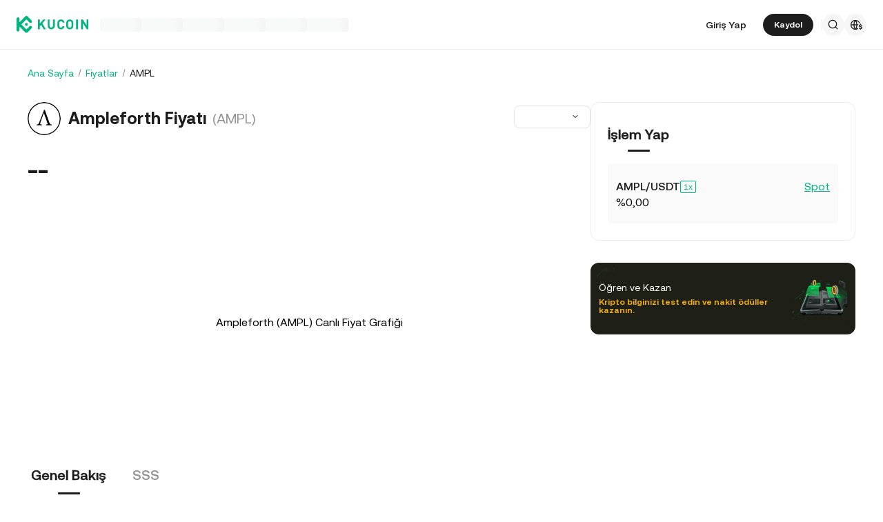

--- FILE ---
content_type: text/html; charset=utf-8
request_url: https://www.kucoin.com/tr/price/AMPL
body_size: 44613
content:
<!DOCTYPE html><html lang="tr" dir="ltr"><head><meta charSet="utf-8" data-next-head=""/><meta name="twitter:card" content="summary_large_image"/><meta name="twitter:image" content="https://assets.staticimg.com/cms/media/7feiEEHmJE61RECXMyp8rTcA5Qcsl0zSv6rz9NVjg.png"/><meta name="twitter:image:src" content="https://assets.staticimg.com/cms/media/7feiEEHmJE61RECXMyp8rTcA5Qcsl0zSv6rz9NVjg.png"/><meta property="og:image" content="https://assets.staticimg.com/cms/media/7feiEEHmJE61RECXMyp8rTcA5Qcsl0zSv6rz9NVjg.png"/><meta property="og:image:secure_url" content="https://assets.staticimg.com/cms/media/7feiEEHmJE61RECXMyp8rTcA5Qcsl0zSv6rz9NVjg.png"/><meta property="og:image:width" content="1200"/><meta property="og:image:height" content="630"/><meta property="og:type" content="website"/><meta property="og:locale:alternate" content="en_US"/><meta property="og:locale:alternate" content="es_ES"/><meta property="og:locale:alternate" content="fr_FR"/><meta property="og:locale:alternate" content="pt_PT"/><meta property="og:locale:alternate" content="ru_RU"/><meta property="og:locale" content="tr_TR"/><meta property="og:locale:alternate" content="vi_VN"/><meta property="og:locale:alternate" content="zh_HK"/><meta property="og:locale:alternate" content="id_ID"/><meta property="og:locale:alternate" content="ms_MY"/><meta property="og:locale:alternate" content="hi_IN"/><meta property="og:locale:alternate" content="th_TH"/><meta property="og:locale:alternate" content="ja_JP"/><meta property="og:locale:alternate" content="bn_BD"/><meta property="og:locale:alternate" content="fil_PH"/><meta property="og:locale:alternate" content="ar_AE"/><meta property="og:locale:alternate" content="ur_PK"/><meta property="og:locale:alternate" content="uk_UA"/><link rel="alternate" href="https://www.kucoin.com/price/AMPL" hreflang="en"/><link rel="alternate" href="https://www.kucoin.com/es/price/AMPL" hreflang="es"/><link rel="alternate" href="https://www.kucoin.com/fr/price/AMPL" hreflang="fr"/><link rel="alternate" href="https://www.kucoin.com/pt/price/AMPL" hreflang="pt"/><link rel="alternate" href="https://www.kucoin.com/ru/price/AMPL" hreflang="ru"/><link rel="alternate" href="https://www.kucoin.com/vi/price/AMPL" hreflang="vi"/><link rel="alternate" href="https://www.kucoin.com/zh-hant/price/AMPL" hreflang="zh-hant"/><link rel="alternate" href="https://www.kucoin.com/id/price/AMPL" hreflang="id"/><link rel="alternate" href="https://www.kucoin.com/ms/price/AMPL" hreflang="ms"/><link rel="alternate" href="https://www.kucoin.com/hi/price/AMPL" hreflang="hi"/><link rel="alternate" href="https://www.kucoin.com/th/price/AMPL" hreflang="th"/><link rel="alternate" href="https://www.kucoin.com/ja/price/AMPL" hreflang="ja"/><link rel="alternate" href="https://www.kucoin.com/bn/price/AMPL" hreflang="bn"/><link rel="alternate" href="https://www.kucoin.com/fil/price/AMPL" hreflang="tl"/><link rel="alternate" href="https://www.kucoin.com/ar/price/AMPL" hreflang="ar"/><link rel="alternate" href="https://www.kucoin.com/ur/price/AMPL" hreflang="ur"/><link rel="alternate" href="https://www.kucoin.com/uk/price/AMPL" hreflang="uk"/><link rel="alternate" href="https://www.kucoin.com/tr/price/AMPL" hreflang="tr"/><link rel="alternate" href="https://www.kucoin.com/price/AMPL" hreflang="x-default"/><meta property="og:url" content="https://www.kucoin.com/tr/price/AMPL"/><link rel="canonical" href="https://www.kucoin.com/tr/price/AMPL"/><title data-next-head="">AMPL Fiyatı - Anlık 1 AMPL Kaç Dolar - AMPL Yorum | KuCoin</title><meta property="og:title" content="AMPL Fiyatı - Anlık 1 AMPL Kaç Dolar - AMPL Yorum | KuCoin" data-next-head=""/><meta name="twitter:title" property="twitter:title" content="AMPL Fiyatı - Anlık 1 AMPL Kaç Dolar - AMPL Yorum | KuCoin" data-next-head=""/><meta property="twitter:image:alt" content="AMPL Fiyatı - Anlık 1 AMPL Kaç Dolar - AMPL Yorum | KuCoin" data-next-head=""/><meta name="description" content="Canlı AMPL fiyatını takip edin. KuCoin ile beraber AMPL fiyatına, piyasa değerine, haberlere ve analizlere ulaşın. Edindiğiniz bilgilerle anında işlem yapın ve anlık fırsatları yakalayın." data-next-head=""/><meta property="og:description" content="Canlı AMPL fiyatını takip edin. KuCoin ile beraber AMPL fiyatına, piyasa değerine, haberlere ve analizlere ulaşın. Edindiğiniz bilgilerle anında işlem yapın ve anlık fırsatları yakalayın." data-next-head=""/><meta name="twitter:description" content="Canlı AMPL fiyatını takip edin. KuCoin ile beraber AMPL fiyatına, piyasa değerine, haberlere ve analizlere ulaşın. Edindiğiniz bilgilerle anında işlem yapın ve anlık fırsatları yakalayın." data-next-head=""/><meta name="keywords" content="AMPL Fiyatı,1 AMPL Kaç Dolar,AMPL Grafik ve Yorum" data-next-head=""/><meta name="viewport" content="width=device-width,initial-scale=1,minimum-scale=1,maximum-scale=1,user-scalable=no,viewport-fit=cover" data-next-head=""/><script type="application/ld+json" data-inspector="seo-breadcrumLd">{"@context":"https://schema.org","@type":"BreadcrumbList","itemListElement":[{"@type":"ListItem","position":1,"name":"Ana Sayfa","item":"https://www.kucoin.com/tr"},{"@type":"ListItem","position":2,"name":"Fiyatlar","item":"https://www.kucoin.com/tr/price"},{"@type":"ListItem","position":3,"name":"AMPL"}]}</script><link rel="shortcut icon" href="/logo.png"/><link rel="preconnect" href="https://assets.staticimg.com"/><link rel="preconnect" href="https://bigdata-scfx-push.kucoin.plus"/><link rel="stylesheet" href="https://assets.staticimg.com/natasha/npm/@kux/font/css.css"/><link rel="preload" href="https://assets.staticimg.com/natasha/npm/@kux/mui-next@1.1.6/style.css" as="style"/><link rel="stylesheet" href="https://assets.staticimg.com/natasha/npm/@kux/mui-next@1.1.6/style.css"/><link rel="preload" href="https://assets.staticimg.com/seo-price-web/2.0.46/ssr/_next/static/css/b95deff6a0e78c56.css" as="style"/><link rel="stylesheet" href="https://assets.staticimg.com/seo-price-web/2.0.46/ssr/_next/static/css/b95deff6a0e78c56.css" data-n-g=""/><link rel="preload" href="https://assets.staticimg.com/seo-price-web/2.0.46/ssr/_next/static/css/a03cdbabfc91abcf.css" as="style"/><link rel="stylesheet" href="https://assets.staticimg.com/seo-price-web/2.0.46/ssr/_next/static/css/a03cdbabfc91abcf.css" data-n-g=""/><link rel="preload" href="https://assets.staticimg.com/seo-price-web/2.0.46/ssr/_next/static/css/dbff08d9417e6221.css" as="style"/><link rel="stylesheet" href="https://assets.staticimg.com/seo-price-web/2.0.46/ssr/_next/static/css/dbff08d9417e6221.css" data-n-p=""/><link rel="preload" href="https://assets.staticimg.com/seo-price-web/2.0.46/ssr/_next/static/css/adfae6a02a5e52bc.css" as="style"/><link rel="stylesheet" href="https://assets.staticimg.com/seo-price-web/2.0.46/ssr/_next/static/css/adfae6a02a5e52bc.css"/><link rel="preload" href="https://assets.staticimg.com/seo-price-web/2.0.46/ssr/_next/static/css/bf7a5bc80335ae9b.css" as="style"/><link rel="stylesheet" href="https://assets.staticimg.com/seo-price-web/2.0.46/ssr/_next/static/css/bf7a5bc80335ae9b.css"/><link rel="preload" href="https://assets.staticimg.com/seo-price-web/2.0.46/ssr/_next/static/css/9c142cb120f028e5.css" as="style"/><link rel="stylesheet" href="https://assets.staticimg.com/seo-price-web/2.0.46/ssr/_next/static/css/9c142cb120f028e5.css"/><link rel="preload" href="https://assets.staticimg.com/seo-price-web/2.0.46/ssr/_next/static/css/f3f57af1a05482f7.css" as="style"/><link rel="stylesheet" href="https://assets.staticimg.com/seo-price-web/2.0.46/ssr/_next/static/css/f3f57af1a05482f7.css"/><link rel="preload" href="https://assets.staticimg.com/seo-price-web/2.0.46/ssr/_next/static/css/bf188f72a55378af.css" as="style"/><link rel="stylesheet" href="https://assets.staticimg.com/seo-price-web/2.0.46/ssr/_next/static/css/bf188f72a55378af.css"/><noscript data-n-css=""></noscript><script defer="" nomodule="" src="https://assets.staticimg.com/seo-price-web/2.0.46/ssr/_next/static/chunks/polyfills-42372ed130431b0a.js"></script><script defer="" src="https://assets.staticimg.com/seo-price-web/2.0.46/ssr/_next/static/chunks/vendor-entities-e761737281791e81.js"></script><script defer="" src="https://assets.staticimg.com/seo-price-web/2.0.46/ssr/_next/static/chunks/vendor-domutils-ee118462b9bdc7c6.js"></script><script defer="" src="https://assets.staticimg.com/seo-price-web/2.0.46/ssr/_next/static/chunks/vendor--popperjs.05351c176e76c750.js"></script><script defer="" src="https://assets.staticimg.com/seo-price-web/2.0.46/ssr/_next/static/chunks/vendor-bignumber.js.6cb8c0a9faac4bd4.js"></script><script defer="" src="https://assets.staticimg.com/seo-price-web/2.0.46/ssr/_next/static/chunks/vendor-resize-observer-polyfill.3153902d46165fd7.js"></script><script defer="" src="https://assets.staticimg.com/seo-price-web/2.0.46/ssr/_next/static/chunks/112-59f1c483562c9f27.js"></script><script defer="" src="https://assets.staticimg.com/seo-price-web/2.0.46/ssr/_next/static/chunks/7248-c3f757f58a37529c.js"></script><script defer="" src="https://assets.staticimg.com/seo-price-web/2.0.46/ssr/_next/static/chunks/8428.08f4c972bfdeac37.js"></script><script defer="" src="https://assets.staticimg.com/seo-price-web/2.0.46/ssr/_next/static/chunks/7003.b41fe69657c5a88c.js"></script><script defer="" src="https://assets.staticimg.com/seo-price-web/2.0.46/ssr/_next/static/chunks/vendor-htmlparser2.fe8050d9b86f5d99.js"></script><script defer="" src="https://assets.staticimg.com/seo-price-web/2.0.46/ssr/_next/static/chunks/3440.156f4d18ae8c5ae3.js"></script><script defer="" src="https://assets.staticimg.com/seo-price-web/2.0.46/ssr/_next/static/chunks/2343.e57b8ffc2d3b4226.js"></script><script defer="" src="https://assets.staticimg.com/seo-price-web/2.0.46/ssr/_next/static/chunks/2235.f2e6d3b0b3547835.js"></script><script defer="" src="https://assets.staticimg.com/seo-price-web/2.0.46/ssr/_next/static/chunks/7466.c8e7576ffe37c72c.js"></script><script defer="" src="https://assets.staticimg.com/seo-price-web/2.0.46/ssr/_next/static/chunks/3649.b1abaca605482375.js"></script><script defer="" src="https://assets.staticimg.com/seo-price-web/2.0.46/ssr/_next/static/chunks/7189-7f0db1b19081d9ec.js"></script><script defer="" src="https://assets.staticimg.com/seo-price-web/2.0.46/ssr/_next/static/chunks/3176.a44c11dd6bf2db95.js"></script><script src="https://assets.staticimg.com/seo-price-web/2.0.46/ssr/_next/static/chunks/webpack-e1da830a13fa75cf.js" defer=""></script><script src="https://assets.staticimg.com/seo-price-web/2.0.46/ssr/_next/static/chunks/next-dist-005a6974f0b7abbb.js" defer=""></script><script src="https://assets.staticimg.com/seo-price-web/2.0.46/ssr/_next/static/chunks/3820-1d5e678b96db5793.js" defer=""></script><script src="https://assets.staticimg.com/seo-price-web/2.0.46/ssr/_next/static/chunks/main-43f304830f801d95.js" defer=""></script><script src="https://assets.staticimg.com/seo-price-web/2.0.46/ssr/_next/static/chunks/kux-mui-07ca5d9b8fac12bc.js" defer=""></script><script src="https://assets.staticimg.com/seo-price-web/2.0.46/ssr/_next/static/chunks/kux-icons-ab6f3d8f1ce31da8.js" defer=""></script><script src="https://assets.staticimg.com/seo-price-web/2.0.46/ssr/_next/static/chunks/i18n-49806ae5a03f764c.js" defer=""></script><script src="https://assets.staticimg.com/seo-price-web/2.0.46/ssr/_next/static/chunks/vendor-next-c0d76f48-b086ad90dac77b8f.js" defer=""></script><script src="https://assets.staticimg.com/seo-price-web/2.0.46/ssr/_next/static/chunks/vendor-next-b32ad36f-3516eac6986eae2f.js" defer=""></script><script src="https://assets.staticimg.com/seo-price-web/2.0.46/ssr/_next/static/chunks/vendor-gbiz-next-592db2db-58cc31d998820451.js" defer=""></script><script src="https://assets.staticimg.com/seo-price-web/2.0.46/ssr/_next/static/chunks/vendor-gbiz-next-d892bbd2-239a7c47790d9916.js" defer=""></script><script src="https://assets.staticimg.com/seo-price-web/2.0.46/ssr/_next/static/chunks/vendor-gbiz-next-4ccce83c-627074c5ce572649.js" defer=""></script><script src="https://assets.staticimg.com/seo-price-web/2.0.46/ssr/_next/static/chunks/vendor-gbiz-next-9fe3993c-60201be6e2630616.js" defer=""></script><script src="https://assets.staticimg.com/seo-price-web/2.0.46/ssr/_next/static/chunks/vendor-lodash-9dd76932290441cf.js" defer=""></script><script src="https://assets.staticimg.com/seo-price-web/2.0.46/ssr/_next/static/chunks/vendor--kc-7e211e700fb120a2.js" defer=""></script><script src="https://assets.staticimg.com/seo-price-web/2.0.46/ssr/_next/static/chunks/vendor--sentry-c6b715d6-8dbdd49735e7b7ee.js" defer=""></script><script src="https://assets.staticimg.com/seo-price-web/2.0.46/ssr/_next/static/chunks/vendor--sentry-437756dc-38b358e4421959cd.js" defer=""></script><script src="https://assets.staticimg.com/seo-price-web/2.0.46/ssr/_next/static/chunks/vendor--sentry-internal-c183bccc67861bea.js" defer=""></script><script src="https://assets.staticimg.com/seo-price-web/2.0.46/ssr/_next/static/chunks/vendor-kc-next-5de4f9c27bafb889.js" defer=""></script><script src="https://assets.staticimg.com/seo-price-web/2.0.46/ssr/_next/static/chunks/vendor--tanstack-7cfea8b545d8f96e.js" defer=""></script><script src="https://assets.staticimg.com/seo-price-web/2.0.46/ssr/_next/static/chunks/vendor-decimal.js-e41be2ad09b9f36a.js" defer=""></script><script src="https://assets.staticimg.com/seo-price-web/2.0.46/ssr/_next/static/chunks/4918-37c77a9081214c40.js" defer=""></script><script src="https://assets.staticimg.com/seo-price-web/2.0.46/ssr/_next/static/chunks/pages/_app-1d60851e0082454c.js" defer=""></script><script src="https://assets.staticimg.com/seo-price-web/2.0.46/ssr/_next/static/chunks/1242-e9a5aec76e8c3a39.js" defer=""></script><script src="https://assets.staticimg.com/seo-price-web/2.0.46/ssr/_next/static/chunks/841-9a29b263414d8118.js" defer=""></script><script src="https://assets.staticimg.com/seo-price-web/2.0.46/ssr/_next/static/chunks/pages/price/%5Bcoin%5D-1f27df4369f7923b.js" defer=""></script><script src="https://assets.staticimg.com/seo-price-web/2.0.46/ssr/_next/static/Kk-xfoFZfelc0121t0Mqv/_buildManifest.js" defer=""></script><script src="https://assets.staticimg.com/seo-price-web/2.0.46/ssr/_next/static/Kk-xfoFZfelc0121t0Mqv/_ssgManifest.js" defer=""></script><meta name="sentry-trace" content="be6244771a20d81c68048b98dc8d975d-2fb95d14aa231c0c-0"/><meta name="baggage" content="sentry-environment=prod,sentry-release=seo-price-web%402.0.46,sentry-public_key=cfaf0098213e116937ef084dc8060168,sentry-trace_id=be6244771a20d81c68048b98dc8d975d,sentry-sampled=false,sentry-sample_rand=0.5946936408328909,sentry-sample_rate=0.001"/></head><body><div id="__next"><div class="kux-1n2onr6 kux-1lliihq kux-oi2r2e KuxSpin-root KuxSpin-basicSpin KuxSpin-themeLight" type="brand"><div class="kux-1n2onr6 kux-18xfj1p kux-1s928wv kux-1j6awrg kux-1m1drc7 kux-17cx49 kux-nbfe2x kux-1xrz1ek kux-1xo52ax kux-mf22ne kux-4eaejv kux-1wsn0xg kux-2q1x1w KuxSpin-container"><div class="root styles_root__RB1Dt"><div style="min-height:72px;position:relative"><header class="styles_module_Root__45553f2b gbiz-Header" data-theme="light"><div style="height:0px" data-class="headerRoomWrapper"><div class="gbiz-headeroom styles_module_headerRoom__3aceb05b"><div class="Header-Nav styles_module_Nav__45553f2b"><div class="styles_module_NavBar__45553f2b"><div class="styles_module_NavLinksWrapper__45553f2b" id="hook_nav_links" data-nav-status="0"><div class="styles_module_HeaderNavLoadingMask__45553f2b"><div style="background-image:linear-gradient(
  90deg,
  rgba(93, 103, 122, 0.04) 25%,
  rgba(29, 29, 29, 0.08) 37%,
  rgba(29, 29, 29, 0.04) 63%
)" class="styles_module_skeletonItem__1852367a"></div><div style="background-image:linear-gradient(
  90deg,
  rgba(93, 103, 122, 0.04) 25%,
  rgba(29, 29, 29, 0.08) 37%,
  rgba(29, 29, 29, 0.04) 63%
)" class="styles_module_skeletonItem__1852367a"></div><div style="background-image:linear-gradient(
  90deg,
  rgba(93, 103, 122, 0.04) 25%,
  rgba(29, 29, 29, 0.08) 37%,
  rgba(29, 29, 29, 0.04) 63%
)" class="styles_module_skeletonItem__1852367a"></div><div style="background-image:linear-gradient(
  90deg,
  rgba(93, 103, 122, 0.04) 25%,
  rgba(29, 29, 29, 0.08) 37%,
  rgba(29, 29, 29, 0.04) 63%
)" class="styles_module_skeletonItem__1852367a"></div><div style="background-image:linear-gradient(
  90deg,
  rgba(93, 103, 122, 0.04) 25%,
  rgba(29, 29, 29, 0.08) 37%,
  rgba(29, 29, 29, 0.04) 63%
)" class="styles_module_skeletonItem__1852367a"></div><div style="background-image:linear-gradient(
  90deg,
  rgba(93, 103, 122, 0.04) 25%,
  rgba(29, 29, 29, 0.08) 37%,
  rgba(29, 29, 29, 0.04) 63%
)" class="styles_module_skeletonItem__1852367a"></div></div><div class="styles_module_Links__45553f2b"><a class="styles_module_LogoLink__45553f2b" href="https://www.kucoin.com/tr" aria-label="Kucoin logo (header)" data-inspector="inspector_header_logo"><img class="styles_module_LogoImg__45553f2b" src="https://assets.staticimg.com/kc-v2-config/site-config/693bcdd4680db10001fa9856_logo_general_green.svg" alt="KuCoin"/></a><div class="styles_module_UnionBox__45553f2b" style="display:none"><img src="data:image/svg+xml,%3Csvg%20width%3D%2216%22%20height%3D%2216%22%20viewBox%3D%220%200%2016%2016%22%20fill%3D%22none%22%20xmlns%3D%22http%3A%2F%2Fwww.w3.org%2F2000%2Fsvg%22%3E%3Cpath%20fill-rule%3D%22evenodd%22%20clip-rule%3D%22evenodd%22%20d%3D%22M2.19526%202.19526C2.45561%201.93491%202.87772%201.93491%203.13807%202.19526L8%207.05719L12.8619%202.19526C13.1223%201.93491%2013.5444%201.93491%2013.8047%202.19526C14.0651%202.45561%2014.0651%202.87772%2013.8047%203.13807L8.94281%208L13.8047%2012.8619C14.0651%2013.1223%2014.0651%2013.5444%2013.8047%2013.8047C13.5444%2014.0651%2013.1223%2014.0651%2012.8619%2013.8047L8%208.94281L3.13807%2013.8047C2.87772%2014.0651%202.45561%2014.0651%202.19526%2013.8047C1.93491%2013.5444%201.93491%2013.1223%202.19526%2012.8619L7.05719%208L2.19526%203.13807C1.93491%202.87772%201.93491%202.45561%202.19526%202.19526Z%22%20fill%3D%22%2301BC8D%22%2F%3E%3C%2Fsvg%3E" alt="union-icon"/><span></span></div><div class="styles_module_scrollWrapper__816f6af9 styles_module_disableScroll__816f6af9" id="hook_nav_link" data-lang="tr_TR"><nav class="styles_module_scrollInner__816f6af9"><div class="styles_module_navWrapper__fc34eacb"><ul class="styles_module_ul__fc34eacb"></ul></div></nav></div></div><div class="_nav_status_0_"></div></div><div class="styles_module_NavUserDom__45553f2b" id="hook_nav_user" data-status="none"><div class="styles_module_navUser__ab4e0d04"><div id="unLoginBox" data-lang="tr_TR" class="styles_module_userBoxWrapper__ab4e0d04"><a href="https://www.kucoin.com/tr/ucenter/signin?backUrl=https%3A%2F%2Fwww.kucoin.com%2Ftr%2Fprice%2FAMPL" class="styles_module_signinLink__ab4e0d04" data-modid="login" data-inspector="header_login">Giriş Yap</a><a href="https://www.kucoin.com/tr/ucenter/signup?backUrl=https%3A%2F%2Fwww.kucoin.com%2Ftr%2Fprice%2FAMPL" data-inspector="header_signup"><button data-testid="kux-button" class="kux-button kux-button-primary kux-button-small is-click is-full-width" style="max-width:160px" type="button" data-modid="register"><span class="kux-button-content kux-button-content-align-center">Kaydol</span></button></a><div class="kux-divider is-horizontal is-center styles_module_divider__ab4e0d04" style="display:block" role="separator"><div class="kux-divider-line-full"></div></div></div><div class="styles_module_navUserItem__ab4e0d04" data-lang="tr_TR" data-menu="search"><div class="styles_module_searchWrapper__ab4e0d04"><svg xmlns="http://www.w3.org/2000/svg" fill="none" viewBox="0 0 24 24" width="16" height="16" style="flex-shrink:0" class="kux-icon"><path fill="currentColor" fill-rule="evenodd" d="M10.5 1a9.5 9.5 0 1 0 5.973 16.888l3.673 3.673a1 1 0 0 0 1.415-1.414l-3.674-3.673A9.46 9.46 0 0 0 20 10.5 9.5 9.5 0 0 0 10.5 1M3 10.5a7.5 7.5 0 1 1 15 0 7.5 7.5 0 0 1-15 0" clip-rule="evenodd"></path></svg></div></div><div class="styles_module_navUserItem__ab4e0d04" data-lang="tr_TR" data-menu="download" style="display:none"><div class="container" style="display:inline-flex"><div style="display:block" class="trigger"><div class="styles_module_appDownloadWrapper__0cd76064" data-inspector="inspector_header_download_box"><svg xmlns="http://www.w3.org/2000/svg" fill="none" viewBox="0 0 24 24" color="var(--kux-text)" width="16" height="16" style="flex-shrink:0" class="kux-icon navIcon"><path fill="currentColor" d="M7 2a1 1 0 0 1 0 2H6a2 2 0 0 0-2 2v13a2 2 0 0 0 2 2h12a2 2 0 0 0 2-2V6a2 2 0 0 0-2-2h-1.127a1 1 0 0 1 0-2H18a4 4 0 0 1 4 4v13a4 4 0 0 1-4 4H6a4 4 0 0 1-4-4V6a4 4 0 0 1 4-4zm4.996 0a1 1 0 0 1 1 1v11.59l2.797-2.797a1 1 0 1 1 1.414 1.414l-4.5 4.5a1 1 0 0 1-.709.293h-.002a1 1 0 0 1-.759-.349l-4.444-4.444a1 1 0 1 1 1.414-1.414l2.79 2.789V3a1 1 0 0 1 1-1"></path></svg></div></div></div></div><div class="styles_module_navUserItem__ab4e0d04" data-lang="tr_TR" data-menu="i18n"><div class="styles_module_wrapper__c6d94af3" data-inspector="inspector_i18n_logo_btn"><img src="data:image/svg+xml,%3Csvg%20width%3D%2232%22%20height%3D%2233%22%20viewBox%3D%220%200%2032%2033%22%20fill%3D%22none%22%20xmlns%3D%22http%3A%2F%2Fwww.w3.org%2F2000%2Fsvg%22%3E%3Cpath%20d%3D%22M15.999%209.16602C19.1334%209.16602%2021.807%2011.133%2022.8564%2013.8994C22.4258%2014.0076%2022.019%2014.2098%2021.6484%2014.4912C21.3939%2013.8009%2021.0218%2013.1411%2020.5723%2012.6104C19.837%2011.7424%2018.7284%2011.0772%2017.6387%2010.751C18.3621%2012.2855%2018.6828%2014.1243%2018.7744%2015.8184H20.4883C20.2448%2016.2256%2020.0436%2016.682%2019.8926%2017.1748H18.7754C18.6838%2018.869%2018.3622%2020.7163%2017.6387%2022.251C18.3948%2022.0246%2019.1596%2021.63%2019.8027%2021.1201C19.9228%2021.5936%2020.0877%2022.0379%2020.292%2022.4424C19.085%2023.3157%2017.6028%2023.833%2015.999%2023.833C11.949%2023.8328%208.66602%2020.5491%208.66602%2016.499C8.66619%2012.4491%2011.9491%209.16619%2015.999%209.16602ZM9.99902%2017.1748C10.1417%2018.3033%2010.6964%2019.5139%2011.4316%2020.3818C12.1669%2021.2497%2013.2727%2021.9247%2014.3623%2022.251C13.6388%2020.7163%2013.2976%2018.869%2013.2061%2017.1748H9.99902ZM14.5547%2017.1748C14.6654%2018.9634%2015.1762%2020.7018%2015.999%2022.1846C16.8441%2020.6626%2017.3383%2018.9124%2017.4443%2017.1748H14.5547ZM14.3633%2010.751C13.2737%2011.0772%2012.1669%2011.7465%2011.4316%2012.6143C10.6964%2013.4821%2010.1418%2014.6899%209.99902%2015.8184H13.2061C13.2976%2014.1243%2013.6398%2012.2855%2014.3633%2010.751ZM15.999%2010.8145C15.154%2012.3364%2014.6597%2014.0808%2014.5537%2015.8184H17.4424C17.3366%2014.0809%2016.8438%2012.3364%2015.999%2010.8145Z%22%20fill%3D%22%231D1D1D%22%2F%3E%3Cpath%20d%3D%22M24.2083%2018.758C25.3603%2018.9692%2026.3779%2019.3148%2026.3683%2020.6684C26.3587%2021.782%2025.5523%2022.5788%2024.2755%2022.7516V23.7596H23.0851V22.742C21.7699%2022.5308%2020.9731%2021.7052%2020.9635%2020.5244L22.3747%2020.5436C22.4227%2021.1964%2022.9411%2021.6476%2023.7667%2021.6476C24.4291%2021.6476%2024.9187%2021.3596%2024.9187%2020.8316C24.9187%2020.2652%2024.3715%2020.15%2023.2483%2019.9292C22.1155%2019.718%2021.1171%2019.3532%2021.1171%2017.99C21.1171%2016.9436%2021.8755%2016.166%2023.0851%2015.9932V14.9756H24.2755V16.0028C25.4755%2016.2044%2026.2147%2016.9628%2026.2339%2018.0668H24.8227C24.7555%2017.5004%2024.3235%2017.1068%2023.6227%2017.1068C23.0083%2017.1068%2022.5667%2017.366%2022.5667%2017.8844C22.5667%2018.4316%2023.0947%2018.5468%2024.2083%2018.758Z%22%20fill%3D%22%231D1D1D%22%2F%3E%3C%2Fsvg%3E" class="styles_module_languageCurrencyIcon__c6d94af3" alt="language_currency"/></div></div></div><div data-lang="tr_TR" style="display:none" class="MenuBox styles_module_MenuBox__45553f2b"><svg class="ICMenu_svg__icon" viewBox="0 0 1024 1024" xmlns="http://www.w3.org/2000/svg" width="16" height="16" fill="#000" style="cursor:pointer"><path d="M153.6 256a51.2 51.2 0 0151.2-51.2h614.4a51.2 51.2 0 110 102.4H204.8a51.2 51.2 0 01-51.2-51.2zm0 256a51.2 51.2 0 0151.2-51.2H512a51.2 51.2 0 110 102.4H204.8a51.2 51.2 0 01-51.2-51.2zm0 256a51.2 51.2 0 0151.2-51.2h614.4a51.2 51.2 0 110 102.4H204.8a51.2 51.2 0 01-51.2-51.2z"></path></svg></div></div></div></div></div></div></header></div><main class="page-body styles_body___WElv "><div class="styles_wrapper__txo_M"> <div class="style_pricePageBox__Kv2Nh" data-inspector="price-detail-page"><div class="style_priceBox__5GhDM"><div class="style_navigationBox__hNLWY"><div class="styles_wrapper__Cb5zd" style="height:20px"><div class="kux-78zum5 kux-if65rj kux-d4r4e8 styles_breadCrumbStyled__J2yhb"><div class="kux-78zum5 kux-6s0dn4 kux-1hhjozq kux-1ypdohk kux-11fkbvc kux-i42lbd kux-jyxe8r kux-1o6778g"><div class="className Item-Child"><a href="https://www.kucoin.com/tr">Ana Sayfa</a></div><div class="kux-1gs6z28 kux-2lah0s kux-1ar4orl kux-1i1rx1s kux-lzyvqe kux-kuygi9 kux-1rg5ohu kux-xymvpz KuxDivider-root KuxDivider-center KuxDivider-vertical kux-mtjor9 kux-mlv8mo kux-1g0ag68 kux-1pn2p16"></div></div><div class="kux-78zum5 kux-6s0dn4 kux-1hhjozq kux-1ypdohk kux-11fkbvc kux-i42lbd kux-jyxe8r kux-1o6778g"><div class="className Item-Child"><a href="https://www.kucoin.com/tr/price">Fiyatlar</a></div><div class="kux-1gs6z28 kux-2lah0s kux-1ar4orl kux-1i1rx1s kux-lzyvqe kux-kuygi9 kux-1rg5ohu kux-xymvpz KuxDivider-root KuxDivider-center KuxDivider-vertical kux-mtjor9 kux-mlv8mo kux-1g0ag68 kux-1pn2p16"></div></div><div class="kux-78zum5 kux-6s0dn4 kux-1hhjozq kux-1ypdohk kux-11fkbvc kux-i42lbd kux-jyxe8r kux-1o6778g"><div class="className Item-Child"><span data-ssg="price-bread">AMPL</span></div><div class="kux-1gs6z28 kux-2lah0s kux-1ar4orl kux-1i1rx1s kux-lzyvqe kux-kuygi9 kux-1rg5ohu kux-xymvpz KuxDivider-root KuxDivider-center KuxDivider-vertical kux-mtjor9 kux-mlv8mo kux-1g0ag68 kux-1pn2p16"></div></div></div></div></div><div class="style_contentWrapper__fYvAw" id="price_content_wrapper"><div class="style_conLeft__3QqFW"><section data-inspector="inspector_kcs_kline" class="style_klineBox__qHF0A"><div class="styles_coinBaseInfoBox__PtYEq"><header class="styles_coinWrapper__DHwHZ"><img class="styles_coinIcon__sqlIi" src="https://assets-currency.kucoin.com/65dd8216120ba200015053b2_AMPL%20logo.png" alt="coin icon"/><h1 class="styles_coinFullName___8r6x">Ampleforth Fiyatı</h1><h2 class="styles_coinName__6NwnE">(AMPL)</h2></header><div class="styles_selectWrapper__jeIlU"><div class="kux-1n2onr6 kux-1rg5ohu kux-1ypdohk kux-1ghz6dp kux-1717udv kux-ur7f20 kux-10gahu4 kux-h8yej3 KuxSelect-root KuxSelect-sizeSmall"><div class="kux-1n2onr6 kux-1gs6z28 kux-1a2a7pz kux-2ortz2 kux-9f619 kux-h8yej3 kux-iuzu7u kux-1hc1fzr kux-1ypdohk kux-fifm61 kux-exx8yu kux-1pi30zi kux-18d9i69 kux-1swvt13 kux-1jwls1v KuxSelect-wrapper" style="--height:32px"><div class="kux-1qlqyl8 kux-q65diy kux-6njhva kux-13vifvy kux-1ey2m1c kux-1qpfodn kux-lftelb kux-10l6tqk kux-18a8kpn kux-uxw1ft kux-b3r6kr kux-lyipyv kux-atrb82 KuxSelect-searchPlaceholder" style="--lineHeight:32px"></div><span class="kux-10l6tqk kux-wa60dl kux-1cb1t30 kux-78zum5 kux-6s0dn4 kux-o5v014 kux-2b8uid kux-n5hqff KuxSelect-icon"><div class="kux-16vho4v kux-qf6zkw kux-x0q3u3 kux-doxjfl KuxSelect-dropdownIcon"><svg class="ICArrowUp_svg__icon" viewBox="0 0 1024 1024" xmlns="http://www.w3.org/2000/svg" width="12" height="12" fill="#1D1D1D"><path d="M225.824 670.176a42.656 42.656 0 0060.352 0L512 444.352l225.824 225.824a42.656 42.656 0 1060.352-60.352l-256-256a42.656 42.656 0 00-60.352 0l-256 256a42.656 42.656 0 000 60.352z"></path></svg></div></span></div><fieldset class="kux-10l6tqk kux-tu2xtp kux-1f4buv5 kux-1bkpikb kux-1ey2m1c kux-47corl kux-ur7f20 kux-1y0btm7 kux-mkeg23 kux-b3r6kr kux-sj8ro1"><legend class="kux-lshs6z kux-1kpxq89 kux-fifm61 kux-1o2sk6j kux-1717udv kux-193iq5w"></legend></fieldset></div></div></div><div class="style_coinBarBox__ItCtz"><h2 class="style_price__PkXQb">--</h2></div><div style="position:relative;min-height:340px;width:100%"><div class="styles_wrapper__8Mg2A">Ampleforth (AMPL) Canlı Fiyat Grafiği</div></div></section><ul class="style_wrapper__YF4TZ"></ul><div class="style_wrapper__Heu9u"><div class="style_strickWrapper__dxtm_"><div class="kux-1n2onr6 kux-b3r6kr kux-78zum5 kux-6s0dn4 kux-1q0g3np kux-sdox4t kux-tlweoi kux-112ta8 KuxTabs-container KuxTabs-lineContainer style_price_tabs__EFJ2s"><div class="kux-1n2onr6 kux-1rg5ohu kux-12lumcd kux-uxw1ft kux-5yr21d kux-h8yej3 kux-w2csxc kux-10wlt62 KuxTabs-scroller KuxTabs-scrollableX" style="overflow:hidden;margin-bottom:0" id="_TabsScroller_"><div class="kux-78zum5 kux-1q0g3np kux-10gahu4 kux-1yrsyyn KuxTabs-Container" role="tablist"><div role="tab" aria-selected="true" class="kux-b3r6kr kux-2lah0s kux-2b8uid kux-eaf4i8 kux-1ypdohk kux-6njhva kux-3nfvp2 kux-6s0dn4 kux-l56j7k kux-1b6ykf0 kux-9f619 kux-87ps6o kux-xymvpz kux-jyslct kux-1hl2dhg kux-n3q4nr kux-1717udv kux-k50ysn kux-etkqiv kux-10gahu4 kux-1r3gp14 kux-iuzu7u kux-8joddd kux-tc2bpg kux-wsyq91 kux-9pbi5e KuxTab-TabItem KuxTab-variantLine KuxTab-selected" tabindex="0" selected="" label="[object Object]"><div class="style_labelWrapper__K3N5j">Genel Bakış</div><span class="kux-10l6tqk kux-78zum5 kux-l56j7k kux-6s0dn4 kux-1ey2m1c kux-h8yej3 kux-ols6we KuxTabs-indicator"><span class="kux-3bro93 kux-78zum5 kux-l56j7k kux-6s0dn4 kux-12oqio5 kux-10gahu4 kux-uoj239 kux-1td3qas"></span></span></div><div role="tab" aria-selected="false" class="kux-b3r6kr kux-2lah0s kux-2b8uid kux-eaf4i8 kux-1ypdohk kux-6njhva kux-3nfvp2 kux-6s0dn4 kux-l56j7k kux-1b6ykf0 kux-9f619 kux-87ps6o kux-xymvpz kux-jyslct kux-1hl2dhg kux-n3q4nr kux-1717udv kux-k50ysn kux-lsanaz kux-etkqiv kux-q65diy kux-1jg5nw5 kux-10gahu4 kux-1r3gp14 kux-wsyq91 kux-9pbi5e KuxTab-TabItem KuxTab-variantLine" tabindex="-1" label="[object Object]"><div class="style_labelWrapper__K3N5j">SSS</div></div></div></div></div></div></div><div data-ssg="coin-info" data-inspector="inspector_kcs_info" id="price_overview" class="style_coinInfoBox__vgDc7"><div><div class="Bet_wrapper__NJ2T2"><section class="content_wrapper__jbZyr"><header class="content_infoWrapper__JgxMu"><h2 class="content_title__Phfxp">Sizce bugün AMPL coine ne olacak?</h2><small class="content_desc__X_zm7">Not: Bu veriler sadece referans amaçlıdır.</small></header><div class="kux-1n2onr6 kux-1lliihq kux-oi2r2e KuxSpin-root KuxSpin-basicSpin KuxSpin-themeLight" type="normal"><div class="kux-1n2onr6 kux-18xfj1p kux-1s928wv kux-1j6awrg kux-1m1drc7 kux-17cx49 kux-nbfe2x kux-1xrz1ek kux-1xo52ax kux-mf22ne kux-4eaejv kux-1wsn0xg kux-2q1x1w KuxSpin-container"><div class="content_btnCont__P6SBU"><div class="NewContent_wrapper__kaMjQ"><button class="NewContent_leftBtn__Rcy7p"><div class="NewContent_upWrapper__DDCU3"><img src="https://assets.staticimg.com/seo-price-web/2.0.46/ssr/_next/static/media/maskUp.f277458fcfca8b47bed9c47ef587603a.svg" alt="icon"/></div><div class="NewContent_parallelism__m7z6j"><div class="NewContent_text__XJ1Pe"><img src="https://assets.staticimg.com/seo-price-web/2.0.46/ssr/_next/static/media/fingerUp.63f80def8f05010eccd9946aefc29183.svg" alt="up"/>Yükselir</div></div></button><canvas class="NewContent_canvas__cGrQN" id="thumsCanvas" width="200" height="400" style="width:80px;height:160px"></canvas><img class="NewContent_maskPK__2U4Gd" src="https://assets.staticimg.com/seo-price-web/2.0.46/ssr/_next/static/media/pk.668565b718fe55b566c962aa2b31d279.svg" alt="pk"/><button class="NewContent_rightBtn__7BLk_"><div class="NewContent_rightParallelism__sy48i"><div class="NewContent_text__XJ1Pe NewContent_textRight__SMeso"><img src="https://assets.staticimg.com/seo-price-web/2.0.46/ssr/_next/static/media/fingerDown.33d8048b6a64ff701f5e14d120891d09.svg" alt="down"/>Düşer</div></div><div class="NewContent_downWrapper__i82dI"><img src="https://assets.staticimg.com/seo-price-web/2.0.46/ssr/_next/static/media/maskDown.35ad992c1a4f287380e9d0be91d5e838.svg" alt="icon"/></div></button></div></div></div></div></section></div><section><header><h2 class="style_wrapper__IGm6B" data-ssg="coin-info-title">AMPL(AMPL) Profili</h2></header><div class="style_rowWrapper__Xfhui"><div class="style_wrapper__3S71b"><div class="style_dataWrapper__Co65p" style="background-color:rgba(248, 178, 0, 0.08)" color="#F8B200"><div class="style_wrapper__MNkk6"><div class="style_textWrapper__LZlgy"><img src="https://assets.staticimg.com/seo-price-web/2.0.46/ssr/_next/static/media/rank.57e86590564024b4f2af74bb668e86e0.svg" alt="alt"/><span>Sıralama</span><span data-ssg="rank">--</span></div></div></div><div class="style_dataWrapper__Co65p" style="background-color:rgba(1, 188, 141, 0.08)" color="#01BC8D"><div class="style_wrapper__MNkk6"><div class="style_textWrapper__LZlgy"><img src="https://assets.staticimg.com/seo-price-web/2.0.46/ssr/_next/static/media/rating.258a06ce0dba2120701a20642b288acd.svg" alt="rate"/><span data-ssg="rating">--</span></div></div></div></div><div class="style_moreBtn__aWYxi"><span>Genişlet</span> <img class="style_image__P8Wh1" src="https://assets.staticimg.com/seo-price-web/2.0.46/ssr/_next/static/media/more-info-arrow.c762e2e00d4f4bdff2436269707d735a.svg" alt="arrow icon"/></div></div><div class="style_moreCont__l5KJn style_hidden__qgj9l" style="border-color:rgba(29, 29, 29, 0.08);background-color:rgba(29, 29, 29, 0.02)"><ul><li class="style_row__vQTuQ"><h4 class="style_label__dS_LL">Web sitesi</h4><ul class="style_text__e2icm" data-key="Web"><li><a class="style_linkTag__SmvQn style_extendLink__wjVPh" href="https://www.ampleforth.org/" rel="noopener noreferrer nofollow" target="_blank">ampleforth.org</a></li></ul></li><li class="style_row__vQTuQ"><h4 class="style_label__dS_LL">Belgeler</h4><ul class="style_text__e2icm" data-key="Doc"><li><a class="style_linkTag__SmvQn style_extendLink__wjVPh" href="https://docs.ampleforth.org/" rel="noopener noreferrer nofollow" target="_blank">docs.ampleforth.org</a></li></ul></li><li class="style_row__vQTuQ"><h4 class="style_label__dS_LL">Gezgin</h4><ul class="style_text__e2icm" data-key="Explorer"><li><a class="style_linkTag__SmvQn style_extendLink__wjVPh" href="https://etherscan.io/token/0xd46ba6d942050d489dbd938a2c909a5d5039a161" rel="noopener noreferrer nofollow" target="_blank">etherscan.io</a></li><li><a class="style_linkTag__SmvQn style_extendLink__wjVPh" href="https://app.nansen.ai/token-god-mode?chain=ethereum&amp;tab=transactions&amp;tokenAddress=0xd46ba6d942050d489dbd938a2c909a5d5039a161" rel="noopener noreferrer nofollow" target="_blank">app.nansen.ai</a></li></ul></li><li class="style_row__vQTuQ"><h4 class="style_label__dS_LL">Sözleşme</h4><ul class="style_text__e2icm" data-ssg="contract"><li><span class="style_tag__ITLCE style_contractTag__GDE89"><span>0xd46ba6d942050d489dbd938a2c909a5d5039a161<!-- --> <span class="style_span__s_oWP">...</span></span></span></li></ul></li><li class="style_row__vQTuQ"><h4 class="style_label__dS_LL">Denetleyen</h4><ul class="style_text__e2icm" data-ssg="audit"><li class="style_tag__ITLCE">https://www.certik.com/projects/ampleforth</li></ul></li><li class="style_row__vQTuQ"><h4 class="style_label__dS_LL">Kod ve Topluluk</h4><ul class="style_text__e2icm" data-key="Community"><li><a class="style_iconLink__sUHyM" href="https://twitter.com/ampleforthorg" rel="noopener noreferrer nofollow" target="_blank" data-ssg="twitter"><img src="https://assets.staticimg.com/seo-price-web/2.0.46/ssr/_next/static/media/twitter.5cafaea9bf93d2b4e7ec9fe596bbde4d.svg" class="style_icon__yTj1S"/></a></li><li><a class="style_iconLink__sUHyM" href="https://t.me/Ampleforth" rel="noopener noreferrer nofollow" target="_blank" data-ssg="telegram"><img src="https://assets.staticimg.com/seo-price-web/2.0.46/ssr/_next/static/media/telegram.c39cef48f27647aca536155a4e869487.svg" class="style_icon__yTj1S"/></a></li><li><a class="style_iconLink__sUHyM" href="https://github.com/ampleforth" rel="noopener noreferrer nofollow" target="_blank" data-ssg="github"><img src="https://assets.staticimg.com/seo-price-web/2.0.46/ssr/_next/static/media/github.3142cc0c5aaaba76c76e5ce8c6d06201.svg" class="style_icon__yTj1S"/></a></li></ul></li><li class="style_row__vQTuQ"><h4 class="style_label__dS_LL">Yatırımcılar</h4><ul class="style_text__e2icm" data-ssg="investor"><li class="style_tag__ITLCE">Pantera Capital</li><li class="style_tag__ITLCE">Spartan Group</li><li class="style_tag__ITLCE">FBG Capital</li></ul></li></ul></div><div class="style_priceWrapper__hpoPq"><div><div class="style_titleWrapper__mMrcj"><div class="style_wrapper__MNkk6"><div class="style_textWrapper__LZlgy"><label>Fiyat Aralığı (24s)</label></div></div></div><div class="style_highAndLowPrice__AxNRA"><div class="style_sliderWrapper__pjFqn"><div></div></div><div class="style_priceWrapper__MRFw_"><div class="style_labelWrapper__AV_mm"><label>24s En Düşük</label><span> --</span></div><div class="style_labelWrapper__AV_mm"><label>24s En Yüksek</label><span> --</span></div></div></div></div><div class="style_dividerWrapper__x6MC_"><hr/></div><div class="style_infoWrapper__1d5sB"><div class="style_priceInfo__llqbK"><dl class="style_priceColumn__leT4P"><dt><div class="style_wrapper__MNkk6"><div class="style_textWrapper__LZlgy"><span class="style_priceLabel__0QX7J">ATH</span></div></div></dt><dd class="style_priceSpan___urx9">$4,0374823</dd></dl><dl class="style_priceColumn__leT4P"><dt><div class="style_wrapper__MNkk6"><div class="style_textWrapper__LZlgy"><span class="style_priceLabel__0QX7J">Fiyat Değişimi (1sa)</span></div></div></dt><dd class="style_priceSpan___urx9">--</dd></dl><dl class="style_priceColumn__leT4P"><dt><div class="style_wrapper__MNkk6"><div class="style_textWrapper__LZlgy"><span class="style_priceLabel__0QX7J">Fiyat Değişimi (24sa)</span></div></div></dt><dd class="style_priceSpan___urx9">--</dd></dl><dl class="style_priceColumn__leT4P"><dt><div class="style_wrapper__MNkk6"><div class="style_textWrapper__LZlgy"><span class="style_priceLabel__0QX7J">Fiyat Değişimi (7g)</span></div></div></dt><dd class="style_priceSpan___urx9">--</dd></dl><dl class="style_priceColumn__leT4P"><dt><div class="style_wrapper__MNkk6"><div class="style_textWrapper__LZlgy"><span class="style_priceLabel__0QX7J">Piyasa Değeri</span></div></div></dt><dd class="style_priceSpan___urx9"><span> </span><span></span></dd></dl><dl class="style_priceColumn__leT4P"><dt><div class="style_wrapper__MNkk6"><div class="style_textWrapper__LZlgy"><span class="style_priceLabel__0QX7J">24s İşlem Hacmi</span></div></div></dt><dd><span>-- </span><span></span></dd></dl><dl class="style_priceColumn__leT4P"><dt><div class="style_wrapper__MNkk6"><div class="style_textWrapper__LZlgy"><span class="style_priceLabel__0QX7J">Dolaşım Arzı</span></div></div></dt><dd class="style_priceSpan___urx9">28.274.493</dd></dl><dl class="style_priceColumn__leT4P"><dt><div class="style_wrapper__MNkk6"><div class="style_textWrapper__LZlgy"><span class="style_priceLabel__0QX7J">Maksimum Arz</span></div></div></dt><dd class="style_priceSpan___urx9">395.345.189</dd></dl></div></div></div></section></div></div><section class="style_cont__xfKd1 style_hide__qLOrF" id="price_about"><header><h2 class="style_wrapper__IGm6B" data-ssg="base-info-title">Ampleforth Hakkında</h2></header><ul class="style_wrapper__ULpy7" data-ssg="base-info-content" data-inspector="base-info-content"></ul></section><section class="styles_wrapper__8B3_I" data-ssg="faq-info" id="price_faq" data-inspector="faq-info"><header><h2 class="style_wrapper__IGm6B">SSS</h2></header><ul class="style_wrapper__iMznO" data-ssg="faq"><li><div class="style_wrapper__3UGlU"><span class="style_titleWrapper__9ku_L"><p class="style_title__Aujg6">Ampleforth (AMPL) tüm zamanların en yüksek fiyatı ne?</p><svg class="ICTradeAdd_svg__icon" viewBox="0 0 1024 1024" xmlns="http://www.w3.org/2000/svg" width="20" height="20" fill="#1D1D1D"><path d="M554.656 341.344a42.656 42.656 0 00-85.312 0v128h-128a42.656 42.656 0 000 85.312h128v128a42.656 42.656 0 0085.312 0v-128h128a42.656 42.656 0 000-85.312h-128v-128z"></path><path d="M512 42.656C252.8 42.656 42.656 252.768 42.656 512S252.768 981.344 512 981.344c259.2 0 469.344-210.112 469.344-469.344S771.232 42.656 512 42.656zM128 512c0-212.096 171.904-384 384-384s384 171.904 384 384-171.904 384-384 384-384-171.904-384-384z"></path></svg></span><div class="style_animationContent__MczmF" style="height:0"><div class="style_divider__snFUM"></div><div class="style_description__Q4ihd"><p class="style_cont__XVUia">Ampleforth (AMPL) tüm zamanların en yüksek fiyatı 4,04. AMPL şu anki fiyatı, tüm zamanların en yüksek seviyesinden -- düştü.</p></div></div></div></li><li><div class="style_wrapper__3UGlU"><span class="style_titleWrapper__9ku_L"><p class="style_title__Aujg6">Dolaşımda ne kadar Ampleforth (AMPL) var?</p><svg class="ICTradeAdd_svg__icon" viewBox="0 0 1024 1024" xmlns="http://www.w3.org/2000/svg" width="20" height="20" fill="#1D1D1D"><path d="M554.656 341.344a42.656 42.656 0 00-85.312 0v128h-128a42.656 42.656 0 000 85.312h128v128a42.656 42.656 0 0085.312 0v-128h128a42.656 42.656 0 000-85.312h-128v-128z"></path><path d="M512 42.656C252.8 42.656 42.656 252.768 42.656 512S252.768 981.344 512 981.344c259.2 0 469.344-210.112 469.344-469.344S771.232 42.656 512 42.656zM128 512c0-212.096 171.904-384 384-384s384 171.904 384 384-171.904 384-384 384-384-171.904-384-384z"></path></svg></span><div class="style_animationContent__MczmF" style="height:0"><div class="style_divider__snFUM"></div><div class="style_description__Q4ihd"><p class="style_cont__XVUia">25 1 2026 itibarıyla şu anda dolaşımda 28,274,493 AMPL var. AMPL maksimum arzı 395,345,189.</p></div></div></div></li><li><div class="style_wrapper__3UGlU"><span class="style_titleWrapper__9ku_L"><p class="style_title__Aujg6">Nasıl Ampleforth (AMPL) saklarım?</p><svg class="ICTradeAdd_svg__icon" viewBox="0 0 1024 1024" xmlns="http://www.w3.org/2000/svg" width="20" height="20" fill="#1D1D1D"><path d="M554.656 341.344a42.656 42.656 0 00-85.312 0v128h-128a42.656 42.656 0 000 85.312h128v128a42.656 42.656 0 0085.312 0v-128h128a42.656 42.656 0 000-85.312h-128v-128z"></path><path d="M512 42.656C252.8 42.656 42.656 252.768 42.656 512S252.768 981.344 512 981.344c259.2 0 469.344-210.112 469.344-469.344S771.232 42.656 512 42.656zM128 512c0-212.096 171.904-384 384-384s384 171.904 384 384-171.904 384-384 384-384-171.904-384-384z"></path></svg></span><div class="style_animationContent__MczmF" style="height:0"><div class="style_divider__snFUM"></div><div class="style_description__Q4ihd"><p class="style_cont__XVUia">Özel anahtarlarınızı yönetme konusunda endişelenmenize gerek kalmadan KuCoin borsasındaki saklama cüzdanında güvenle Ampleforth saklayabilirsiniz. AMPL diğer yöntemlerden olan; denetimsiz cüzdanı (web tarayıcısında, mobil cihazda veya laptop/PC ile kullanılır), donanım cüzdanı, üçüncü taraf bir kripto saklama hizmeti veya kağıt cüzdanı ile de saklanabilir.</p></div></div></div></li></ul></section></div><aside class="style_conRight__G5YLU"><section class="style_wrapper__ryyeM" data-inspector="inspector_kcs_buyform"><div class="kux-1n2onr6 kux-b3r6kr kux-78zum5 kux-6s0dn4 kux-1q0g3np kux-sdox4t kux-tlweoi kux-112ta8 KuxTabs-container KuxTabs-lineContainer buyCoinTabs"><div class="kux-1n2onr6 kux-1rg5ohu kux-12lumcd kux-uxw1ft kux-5yr21d kux-h8yej3 kux-w2csxc kux-10wlt62 KuxTabs-scroller KuxTabs-scrollableX" style="overflow:hidden;margin-bottom:0" id="_TabsScroller_"><div class="kux-78zum5 kux-1q0g3np kux-10gahu4 kux-1yrsyyn KuxTabs-Container" role="tablist"><div role="tab" aria-selected="true" class="kux-b3r6kr kux-2lah0s kux-2b8uid kux-eaf4i8 kux-1ypdohk kux-6njhva kux-3nfvp2 kux-6s0dn4 kux-l56j7k kux-1b6ykf0 kux-9f619 kux-87ps6o kux-xymvpz kux-jyslct kux-1hl2dhg kux-n3q4nr kux-1717udv kux-k50ysn kux-etkqiv kux-10gahu4 kux-1r3gp14 kux-iuzu7u kux-8joddd kux-tc2bpg kux-wsyq91 kux-9pbi5e KuxTab-TabItem KuxTab-variantLine KuxTab-selected" tabindex="0" selected="" label="[object Object]"><span class="style_tabLabel__XXtgb style_active__qWv5o">İşlem Yap</span><span class="kux-10l6tqk kux-78zum5 kux-l56j7k kux-6s0dn4 kux-1ey2m1c kux-h8yej3 kux-ols6we KuxTabs-indicator"><span class="kux-3bro93 kux-78zum5 kux-l56j7k kux-6s0dn4 kux-12oqio5 kux-10gahu4 kux-uoj239 kux-1td3qas"></span></span></div></div></div></div><div class="kux-1n2onr6 kux-1lliihq kux-oi2r2e KuxSpin-root KuxSpin-basicSpin KuxSpin-themeLight" type="normal"><div class="kux-1n2onr6 kux-18xfj1p kux-1s928wv kux-1j6awrg kux-1m1drc7 kux-17cx49 kux-nbfe2x kux-1xrz1ek kux-1xo52ax kux-mf22ne kux-4eaejv kux-1wsn0xg kux-2q1x1w KuxSpin-container"><div class="style_buyCoinFormBox__89Hm9"><div class="style_wrapper__ru_12"><div class="kux-1n2onr6 kux-6njhva kux-1a2a7pz kux-h8yej3 kux-g7h5cd kux-9f619 kux-ur7f20 kux-78zum5 kux-1q0g3np kux-6s0dn4 kux-1hc1fzr kux-1ed109x kux-yfqnmn kux-exx8yu kux-mns6w2 kux-18d9i69 kux-pkgp8e kux-1vm4mew KuxInput-root KuxInput-sizeLarge KuxInput-typeText" maxLength="18"><input placeholder="0.00" type="text" autoComplete="off" class="kux-1gs6z28 kux-1a2a7pz kux-1uvtmcs kux-1717udv kux-h8yej3 kux-98rzlu kux-1ghz6dp kux-9f619 kux-1md70p1 kux-1i10hfl kux-6njhva kux-iuzu7u kux-1ed109x kux-k50ysn kux-1qz36le kux-una6b6 kux-o8ar0d kux-1tsv62c kux-u6vi2p kux-viwqkf kux-p1k3ul kux-1npe658 kux-ru1rtg kux-zenpwn kux-1j61zf2 kux-sdox4t kux-1o2sk6j KuxInput-input" value=""/><div class="KuxBox-root kux-78zum5 kux-6s0dn4 kux-l56j7k KuxInput-suffixWrapper"><div class="kux-1gs6z28 kux-2lah0s kux-1i1rx1s kux-lzyvqe kux-1rg5ohu kux-xymvpz kux-d3odtx kux-1md70p1 KuxDivider-root KuxDivider-center KuxDivider-vertical"></div><div class="kux-1hhjozq kux-3nfvp2 kux-6s0dn4 kux-1yf7rl7 kux-if65rj kux-1o2sk6j KuxInput-suffix"><span class="style_suffix__lkG92">AMPL</span></div></div><fieldset class="kux-10l6tqk kux-tu2xtp kux-1f4buv5 kux-1bkpikb kux-1ey2m1c kux-47corl kux-ur7f20 kux-1y0btm7 kux-mkeg23 kux-b3r6kr kux-9r1u3d"><legend class="kux-lshs6z kux-1kpxq89 kux-1o2sk6j kux-1yj7s2p kux-1717udv kux-fifm61"></legend></fieldset></div></div><div class="style_total__S9rY0"><div class="style_span__pJ4Q8">Tahmini</div><span>-- USD</span></div><div><button class="kux-3nfvp2 kux-2lah0s kux-l56j7k kux-6s0dn4 kux-9f619 kux-1qn6osb kux-1a2a7pz kux-1gs6z28 kux-1ypdohk kux-6njhva kux-1xlr1w8 kux-67bb7w kux-sdox4t kux-1j61zf2 kux-exx8yu kux-qmdsaz kux-18d9i69 kux-1xfsgkm kux-1qdhnib kux-18f7a9w kux-1hc1fzr kux-18uuni6 kux-1f2zl9v kux-h8yej3 KuxButton-root KuxButton-contained KuxButton-containedPrimary KuxButton-sizeLarge KuxButton-containedSizeLarge KuxButton-fullWidth" type="button">AMPL Al</button></div><button class="kux-3nfvp2 kux-2lah0s kux-l56j7k kux-6s0dn4 kux-9f619 kux-1a2a7pz kux-1ypdohk kux-6njhva kux-1xlr1w8 kux-67bb7w kux-1vqgdyp kux-if65rj kux-2u8bby kux-1gs6z28 kux-1md70p1 kux-1717udv kux-14qql8p kux-1hc1fzr kux-5z6fxw kux-162lpob kux-exx8yu kux-c73u3c kux-18d9i69 kux-bbxn1n kux-h8yej3 KuxButton-root KuxButton-text KuxButton-textBrandGreen KuxButton-sizeBasic KuxButton-textSizeBasic KuxButton-fullWidth" type="button">Daha fazla satın alma yöntemi<div class="kux-16vho4v kux-1kky2od kux-lup9mm KuxButton-endIcon KuxButton-iconSizeBasic"><svg class="ICArrowRight2_svg__icon" viewBox="0 0 1024 1024" xmlns="http://www.w3.org/2000/svg" width="1em" height="1em" fill="currentColor"><path d="M605.536 225.824a42.656 42.656 0 000 60.352l183.168 183.168H123.712a42.656 42.656 0 000 85.312h664.992L605.536 737.824a42.656 42.656 0 1060.352 60.352l256-255.968v-.032l.096-.096A42.176 42.176 0 00934.4 512c0-11.744-4.736-22.368-12.416-30.08l-.096-.096v-.032l-256-255.968a42.656 42.656 0 00-60.352 0z"></path></svg></div></button></div><div class="style_wrapper__WW75S style_visible__fZ3O6"><ul class="style_container__7t9Ug"><li class="symbolitem_wrapper__WXWa7"><div class="symbolitem_row__g0aiY"><div class="symbolitem_symbolInfo__q_FkS"><span class="symbolitem_symbolText__LazLX"><span>AMPL</span><span>/</span><span>USDT</span></span><span class="symbolitem_leverage__Tidsp">1</span></div><div class="symbolitem_symbolCategory__XdLFC"><a class="symbolitem_extendLink__4tZ09" href="https://www.kucoin.com/tr/trade/AMPL-USDT" target="_blank" rel="noreferrer noopener">Spot</a></div></div><div class="symbolitem_row__g0aiY"><div class="symbolitem_priceInfo__1V6HL"><span class="symbolitem_price__mCpvR"></span><span class=" ">%0,00</span></div></div></li></ul></div></div></div></section><section class="style_wrapper__rqgYv" id="learn_and_earn_card"><a href="https://www.kucoin.com/tr/learn-and-earn"><img class="style_logo__1KJ9_" src="https://assets.staticimg.com/seo-price-web/2.0.46/ssr/_next/static/media/learn-logo.b86a8a5388e1aa40b518008cfafa2c00.png" alt="learn and earn logo" loading="lazy"/><header><hgroup><h2 class="style_title__2rgpM">Öğren ve Kazan</h2><h3 class="style_des__kSyqS">Kripto bilginizi test edin ve nakit ödüller kazanın.</h3></hgroup></header><img class="style_image__ia8Sd" src="https://assets.staticimg.com/seo-price-web/2.0.46/ssr/_next/static/media/learn-and-earn.cdcd6ab105a14f279ff1603f314b78cc.png" alt="learn and earn" loading="lazy"/></a></section></aside></div></div></div></div></main><div class="styles_module_cFooter__97e83a3f" style="background:#fff"><footer class="styles_module_footerMain__97e83a3f footerMain"><a href="https://www.kucoin.com/tr" class="styles_module_logo__a51d79ef logo" aria-label="Kucoin logo (footer)"><img src="https://assets.staticimg.com/kc-v2-config/site-config/693bcdd4680db10001fa9856_logo_general_green.svg" alt="KuCoin" class="styles_module_img__a51d79ef"/></a><div><div class="styles_module_newFooterLinks__f114c3b8 newFooterLinks"><dl class="styles_module_newFooterLinkGroup__db10ff6a newFooterLinkGroup" data-inspector="inspector_footer_categoryKey_Company"><dt class="styles_module_newFooterLinkGroupTitle__db10ff6a newFooterLinkGroupTitle">Kurumsal</dt><dd class="styles_module_commonFooterLink__f114c3b8"><a href="https://www.kucoin.com/tr/about-us" target="_blank" data-inspector="inspector_footer_a_path_/about-us">Hakkımızda</a></dd><dd class="styles_module_commonFooterLink__f114c3b8"><a href="https://www.kucoin.com/tr/careers" target="_blank" data-inspector="inspector_footer_a_path_/careers">Bize Katılın</a></dd><dd class="styles_module_commonFooterLink__f114c3b8"><a href="https://www.kucoin.com/tr/blog" target="_blank" data-inspector="inspector_footer_a_path_/blog">Blog</a></dd><dd class="styles_module_commonFooterLink__f114c3b8"><a href="https://www.kucoin.com/tr/announcement" target="_blank" data-inspector="inspector_footer_a_path_/announcement">Haberler &amp; Duyurular</a></dd><dd class="styles_module_commonFooterLink__f114c3b8"><a href="https://www.kucoin.com/tr/news/en-kucoin-media-kit" target="_blank" data-inspector="inspector_footer_a_path_/news/en-kucoin-media-kit">Medya Kiti</a></dd><dd class="styles_module_commonFooterLink__f114c3b8"><a href="https://www.kucoin.com/tr/partnerships" target="_blank" data-inspector="inspector_footer_a_path_https://www.kucoin.com/partnerships">Marka Ortaklıkları</a></dd><dd class="styles_module_commonFooterLink__f114c3b8"><a href="https://www.kucoin.com/tr/land/kucoinlabs" target="_blank" data-inspector="inspector_footer_a_path_/land/kucoinlabs">KuCoin Labs</a></dd><dd class="styles_module_commonFooterLink__f114c3b8"><a href="https://www.kucoin.com/tr/kucoin-ventures" target="_blank" data-inspector="inspector_footer_a_path_/kucoin-ventures">KuCoin Ventures</a></dd><dd class="styles_module_commonFooterLink__f114c3b8"><a href="https://www.kucoin.com/tr/proof-of-reserves" target="_blank" data-inspector="inspector_footer_a_path_/proof-of-reserves">PoR (Rezerv Kanıtı)</a></dd><dd class="styles_module_commonFooterLink__f114c3b8"><a href="https://www.kucoin.com/tr/land/security" target="_blank" data-inspector="inspector_footer_a_path_/land/security">Güvenlik</a></dd><dd class="styles_module_commonFooterLink__f114c3b8"><a href="https://www.kucoin.com/tr/support/47185419968079" target="_blank" data-inspector="inspector_footer_a_path_/support/47185419968079">Kullanım Şartları</a></dd><dd class="styles_module_commonFooterLink__f114c3b8"><a href="https://www.kucoin.com/tr/support/47497300093764" target="_blank" data-inspector="inspector_footer_a_path_/support/47497300093764">Gizlilik Politikası</a></dd><dd class="styles_module_commonFooterLink__f114c3b8"><a href="https://www.kucoin.com/tr/support/47497300093765" target="_blank" data-inspector="inspector_footer_a_path_/support/47497300093765">Risk Açıklama Beyanı</a></dd><dd class="styles_module_commonFooterLink__f114c3b8"><a href="https://www.kucoin.com/tr/support/47497300093766" target="_blank" data-inspector="inspector_footer_a_path_/support/47497300093766">AML &amp; CFT</a></dd><dd class="styles_module_commonFooterLink__f114c3b8"><a href="https://www.kucoin.com/tr/support/47497300093767" target="_blank" data-inspector="inspector_footer_a_path_/support/47497300093767">Emniyet Teşkilatı Talepleri</a></dd><dd class="styles_module_newFooterHover__db10ff6a newFooterHover" data-inspector="inspector_footer_Whistleblower"><span style="padding:4px 0px;display:inline-block">İhbar İletişim</span><section class="styles_module_newFooterHoverMenu__db10ff6a styles_module_tipOffMenu__b84b692e newFooterHoverMenu tipOffMenu" data-inspector="inspector_footer_Whistleblower_children"><h4 class="styles_module_tipOffMenuTitle__b84b692e tipOffMenuTitle">Aşağıdakilerden herhangi biriyle karşılaşırsanız:</h4><ol class="styles_module_ol__b84b692e"><li class="styles_module_tipOffMenuItem__b84b692e tipOffMenuItem">1. Rüşvet teklifi/alımı.</li><li class="styles_module_tipOffMenuItem__b84b692e tipOffMenuItem">2. Dolandırıcılık veya sahtecilik.</li><li class="styles_module_tipOffMenuItem__b84b692e tipOffMenuItem">3. Gizlilik ihlali.</li><li class="styles_module_tipOffMenuItem__b84b692e tipOffMenuItem">4. Varlıkların çalınması.</li><li class="styles_module_tipOffMenuItem__b84b692e tipOffMenuItem">5. Kaynakların çalınması.</li><li class="styles_module_tipOffMenuItem__b84b692e tipOffMenuItem">6. Yasa dışı menfaat transferi.</li><li class="styles_module_tipOffMenuItem__b84b692e tipOffMenuItem">7. Diğer suistimaller.</li></ol><p class="styles_module_tipOffMenuItem__b84b692e styles_module_tipOffMenuTip__b84b692e tipOffMenuItem tipOffMenuTip">Yukarıdakileri bize bildiren kullanıcılara ödüller verilecektir. Ödül miktarları, sağlanan bilgilerin türüne ve alakasına göre belirlenecektir. Kişisel bilgileriniz gizli tutulacaktır.</p><p class="styles_module_tipOffMenuMail__b84b692e tipOffMenuMail">İhbar İletişim: <a target="_blank" rel="noopener noreferrer nofollow" href="mailto:Audit@kucoin.com">Audit@kucoin.com</a></p></section></dd></dl><dl class="styles_module_newFooterLinkGroup__db10ff6a newFooterLinkGroup" data-inspector="inspector_footer_categoryKey_Product"><dt class="styles_module_newFooterLinkGroupTitle__db10ff6a newFooterLinkGroupTitle">Ürünler</dt><dd class="styles_module_commonFooterLink__f114c3b8"><a href="https://www.kucoin.com/tr/convert" target="_blank" data-inspector="inspector_footer_a_path_https://www.kucoin.com/convert">Dönüştürme</a></dd><dd class="styles_module_commonFooterLink__f114c3b8"><a href="https://www.kucoin.com/tr/kucard" target="_blank" data-inspector="inspector_footer_a_path_/kucard">KuCard</a></dd><dd class="styles_module_commonFooterLink__f114c3b8"><a href="https://www.kucoin.com/tr/trade/BTC-USDT" target="_blank" data-inspector="inspector_footer_a_path_https://www.kucoin.com/trade/BTC-USDT">Spot Alım Satım</a></dd><dd class="styles_module_commonFooterLink__f114c3b8"><a href="https://www.kucoin.com/tr/trade/futures" target="_blank" data-inspector="inspector_footer_a_path_https://www.kucoin.com/trade/futures">Vadeli İşlemler</a></dd><dd class="styles_module_commonFooterLink__f114c3b8"><a href="https://www.kucoin.com/tr/trade/margin" target="_blank" data-inspector="inspector_footer_a_path_https://www.kucoin.com/trade/margin">Marjin İşlemler</a></dd><dd class="styles_module_commonFooterLink__f114c3b8"><a href="https://www.kucoin.com/tr/kumining" target="_blank" data-inspector="inspector_footer_a_path_https://www.kucoin.com/kumining">KuMining</a></dd><dd class="styles_module_commonFooterLink__f114c3b8"><a href="https://www.kucoin.com/tr/referral?appNeedLang=true" target="_blank" data-inspector="inspector_footer_a_path_https://www.kucoin.com/referral?appNeedLang=true">Referans</a></dd><dd class="styles_module_commonFooterLink__f114c3b8"><a href="https://www.kucoin.com/tr/gemspace" target="_blank" data-inspector="inspector_footer_a_path_/gemspace">GemSPACE</a></dd><dd class="styles_module_commonFooterLink__f114c3b8"><a href="https://www.kucoin.com/tr/learn" target="_blank" data-inspector="inspector_footer_a_path_/learn">KuCoin Akademi</a></dd><dd class="styles_module_commonFooterLink__f114c3b8"><a href="https://www.kucoin.com/tr/converter" target="_blank" data-inspector="inspector_footer_a_path_/converter">Dönüştürücü</a></dd><dd class="styles_module_commonFooterLink__f114c3b8"><a href="https://www.kucoin.com/tr/spotlight-center" target="_blank" data-inspector="inspector_footer_a_path_/spotlight-center">Spotlight</a></dd><dd class="styles_module_commonFooterLink__f114c3b8"><a href="https://www.kucoin.com/tr/block-trade" target="_blank" data-inspector="inspector_footer_a_path_/block-trade">OTC Alım Satım</a></dd><dd class="styles_module_commonFooterLink__f114c3b8"><a href="https://www.kucoin.com/tr/kia" target="_blank" data-inspector="inspector_footer_a_path_/kia">Kia Yapay Zeka Asistanı</a></dd></dl><dl class="styles_module_newFooterLinkGroup__db10ff6a newFooterLinkGroup" data-inspector="inspector_footer_categoryKey_Serve"><dt class="styles_module_newFooterLinkGroupTitle__db10ff6a newFooterLinkGroupTitle">Hizmet</dt><dd class="styles_module_commonFooterLink__f114c3b8"><a href="https://www.kucoin.com/tr/support/categories/360001255374" target="_blank" data-inspector="inspector_footer_a_path_/support/categories/360001255374">Yeni Kullanıcı Kılavuzu</a></dd><dd class="styles_module_commonFooterLink__f114c3b8"><a href="https://www.kucoin.com/tr/support" target="_blank" data-inspector="inspector_footer_a_path_https://www.kucoin.com/support">Yardım Merkezi</a></dd><dd class="styles_module_commonFooterLink__f114c3b8"><a href="https://www.kucoin.com/tr/support/requests" target="_blank" data-inspector="inspector_footer_a_path_https://www.kucoin.com/support/requests">Başvuru Girin</a></dd><dd class="styles_module_commonFooterLink__f114c3b8"><a href="https://www.kucoin.com/tr/news/en-kucoin-launches-the-technical-support-channel-to-help-users-find-the-solution" target="_blank" data-inspector="inspector_footer_a_path_/news/en-kucoin-launches-the-technical-support-channel-to-help-users-find-the-solution">Teknik Destek</a></dd><dd class="styles_module_commonFooterLink__f114c3b8"><a href="https://www.kucoin.com/tr/announcement/KuCoin-New-Bug-Bounty-Program-Announcement" target="_blank" data-inspector="inspector_footer_a_path_/announcement/KuCoin-New-Bug-Bounty-Program-Announcement">Hata Ödülü</a></dd><dd class="styles_module_commonFooterLink__f114c3b8"><a href="https://www.kucoin.com/tr/forms/verify" target="_blank" data-inspector="inspector_footer_a_path_https://www.kucoin.com/forms/verify">Talep Doğrulama</a></dd><dd class="styles_module_commonFooterLink__f114c3b8"><a href="https://www.kucoin.com/tr/cert" target="_blank" data-inspector="inspector_footer_a_path_/cert">Resmi Doğrulama Merkezi</a></dd><dd class="styles_module_commonFooterLink__f114c3b8"><a href="https://www.kucoin.com/tr/legal/special-treatment" target="_blank" data-inspector="inspector_footer_a_path_https://www.kucoin.com/legal/special-treatment">Özel Muamele</a></dd><dd class="styles_module_commonFooterLink__f114c3b8"><a href="https://www.kucoin.com/tr/information/currencyOffline" target="_blank" data-inspector="inspector_footer_a_path_https://www.kucoin.com/information/currencyOffline">Listeden çıkarılanlar</a></dd><dd class="styles_module_commonFooterLink__f114c3b8"><a href="https://www.kucoin.com/tr/sitemap/crypto/1" target="_blank" data-inspector="inspector_footer_a_path_/sitemap/crypto/1">Site Haritası</a></dd></dl><dl class="styles_module_newFooterLinkGroup__db10ff6a newFooterLinkGroup" data-inspector="inspector_footer_categoryKey_Business"><dt class="styles_module_newFooterLinkGroupTitle__db10ff6a newFooterLinkGroupTitle">İşletme</dt><dd class="styles_module_commonFooterLink__f114c3b8"><a href="https://www.kucoin.com/tr/affiliate" target="_blank" data-inspector="inspector_footer_a_path_https://www.kucoin.com/affiliate">Partnerlik Programı</a></dd><dd class="styles_module_commonFooterLink__f114c3b8"><a href="https://www.kucoin.com/tr/institution" target="_blank" data-inspector="inspector_footer_a_path_https://www.kucoin.com/institution">Kurumsal</a></dd><dd class="styles_module_commonFooterLink__f114c3b8"><a href="https://www.kucoin.com/tr/api" target="_blank" data-inspector="inspector_footer_a_path_https://www.kucoin.com/api">API Hizmetleri</a></dd><dd class="styles_module_commonFooterLink__f114c3b8"><a href="https://www.kucoin.com/tr/listing" target="_blank" data-inspector="inspector_footer_a_path_/listing">Token Listeleme</a></dd><dd class="styles_module_commonFooterLink__f114c3b8"><a href="https://www.kucoin.com/tr/express/merchant" target="_blank" data-inspector="inspector_footer_a_path_/express/merchant">P2P Satıcı Başvurusu</a></dd><dd class="styles_module_commonFooterLink__f114c3b8"><a href="https://www.kucoin.com/tr/news/en-kucoin-global-ambassador-program" target="_blank" data-inspector="inspector_footer_a_path_/news/en-kucoin-global-ambassador-program">KuCoin Temsilcisi Programı</a></dd></dl><dl class="styles_module_newFooterLinkGroup__db10ff6a newFooterLinkGroup" data-inspector="inspector_footer_categoryKey_TokenPrice"><dt class="styles_module_newFooterLinkGroupTitle__db10ff6a newFooterLinkGroupTitle">Kripto Fiyatları</dt><dd class="styles_module_commonFooterLink__f114c3b8"><a href="https://www.kucoin.com/tr/price/BTC" target="_blank" data-inspector="inspector_footer_a_path_/price/BTC">Bitcoin (BTC) Fiyatı</a></dd><dd class="styles_module_commonFooterLink__f114c3b8"><a href="https://www.kucoin.com/tr/price/ETH" target="_blank" data-inspector="inspector_footer_a_path_/price/ETH">Ethereum (ETH) Fiyatı</a></dd><dd class="styles_module_commonFooterLink__f114c3b8"><a href="https://www.kucoin.com/tr/price/XRP" target="_blank" data-inspector="inspector_footer_a_path_/price/XRP">Ripple (XRP) Fiyatı</a></dd><dd class="styles_module_commonFooterLink__f114c3b8"><a href="https://www.kucoin.com/tr/price/KCS" target="_blank" data-inspector="inspector_footer_a_path_/price/KCS">KuCoin Token (KCS) Fiyatı</a></dd><dd class="styles_module_commonFooterLink__f114c3b8"><a href="https://www.kucoin.com/tr/price" target="_blank" data-inspector="inspector_footer_a_path_/price">Diğer Fiyatlar</a></dd></dl><dl class="styles_module_newFooterLinkGroup__db10ff6a newFooterLinkGroup" data-inspector="inspector_footer_categoryKey_Learn" id="kc_howTobuy"><dt class="styles_module_newFooterLinkGroupTitle__db10ff6a newFooterLinkGroupTitle">Öğren</dt></dl><dl class="styles_module_newFooterLinkGroup__db10ff6a newFooterLinkGroup" data-inspector="inspector_footer_categoryKey_Developer"><dt class="styles_module_newFooterLinkGroupTitle__db10ff6a newFooterLinkGroupTitle">Geliştirici</dt><dd class="styles_module_commonFooterLink__f114c3b8"><a href="https://www.kucoin.com/docs-new" target="_blank" data-inspector="inspector_footer_a_path_https://www.kucoin.com/docs-new">API Dokümantasyonu</a></dd><dd class="styles_module_commonFooterLink__f114c3b8"><a href="https://www.kucoin.com/docs-new/sdk" target="_blank" data-inspector="inspector_footer_a_path_/docs-new/sdk">SDK</a></dd><dd class="styles_module_commonFooterLink__f114c3b8"><a href="https://www.kucoin.com/tr/markets/historydata" target="_blank" data-inspector="inspector_footer_a_path_/markets/historydata">Geçmiş Verileri İndirin</a></dd></dl><dl class="styles_module_newFooterLinkGroup__db10ff6a newFooterLinkGroup" data-inspector="inspector_footer_categoryKey_AppDownload"><dt class="styles_module_newFooterLinkGroupTitle__db10ff6a newFooterLinkGroupTitle">Uygulama İndirme</dt><dd class="styles_module_commonFooterLink__f114c3b8"><a href="https://www.kucoin.com/tr/download" target="_blank" data-inspector="inspector_footer_a_path_/download">Android</a></dd><dd class="styles_module_commonFooterLink__f114c3b8"><a href="https://www.kucoin.com/tr/download" target="_blank" data-inspector="inspector_footer_a_path_/download">iOS</a></dd></dl><dl class="styles_module_newFooterLinkGroup__db10ff6a newFooterLinkGroup association styles_module_association__f114c3b8" data-inspector="inspector_footer_categoryKey_Community"><dt class="styles_module_newFooterLinkGroupTitle__db10ff6a newFooterLinkGroupTitle styles_module_associationTitle__f114c3b8">Topluluklar</dt><dd><ul class="styles_module_newFooterAssociationList__f114c3b8 newFooterAssociationList"><li class="styles_module_newFooterAssociationItem__f114c3b8"><a href="https://x.com/KuCoinCom" target="_blank" alt="X(Twitter)" aria-label="X(Twitter)" class="newFooterAssociationItem newFooterHover" rel="nofollow"><span class="" style="display:inline-block"></span></a></li><li class="styles_module_newFooterAssociationItem__f114c3b8"><a href="https://www.youtube.com/c/KuCoinExchange" target="_blank" alt="youtube" aria-label="youtube" class="newFooterAssociationItem newFooterHover" rel="nofollow"><span class="" style="display:inline-block"></span></a></li><li class="styles_module_newFooterAssociationItem__f114c3b8"><a href="https://discord.com/invite/kucoinofficialserver" target="_blank" alt="discord" aria-label="discord" class="newFooterAssociationItem newFooterHover" rel="nofollow"><span class="" style="display:inline-block"></span></a></li><li class="styles_module_newFooterAssociationItem__f114c3b8"><a href="https://www.linkedin.com/company/kucoin" target="_blank" alt="linkin" aria-label="linkin" class="newFooterAssociationItem newFooterHover" rel="nofollow"><span class="" style="display:inline-block"></span></a></li><li class="styles_module_newFooterAssociationItem__f114c3b8"><a href="https://www.instagram.com/kucoinexchange" target="_blank" alt="Instagram" aria-label="Instagram" class="newFooterAssociationItem newFooterHover" rel="nofollow"><span class="" style="display:inline-block"></span></a></li><li class="styles_module_newFooterAssociationItem__f114c3b8"><a href="https://coinmarketcap.com/exchanges/kucoin" target="_blank" alt="coinmark" aria-label="coinmark" class="newFooterAssociationItem newFooterHover" rel="nofollow"><span class="" style="display:inline-block"></span></a></li><li class="styles_module_newFooterAssociationItem__f114c3b8"><a href="https://www.coingecko.com/en/exchanges/kucoin" target="_blank" alt="coin" aria-label="coin" class="newFooterAssociationItem newFooterHover" rel="nofollow"><span class="" style="display:inline-block"></span></a></li></ul></dd></dl></div></div><div class="styles_module_divider__97e83a3f divider"></div><div class="copyright styles_module_copyright__97e83a3f styles_module_smCopyRight__97e83a3f"><small class="new-copyright styles_module_newCopyright__97e83a3f" data-inspector="inspector_footer_copyright">Copyright © 2017 - 2026 KuCoin.com. All Rights Reserved.</small><div class="servertime styles_module_servertime__97e83a3f styles_module_smCopyRight__97e83a3f"><div class="styles_module_vol__64123712" data-inspector="inspector_footer_markets_amount"><span class="label styles_module_label__64123712 styles_module_font__64123712">24h <!-- -->Hacim</span>2.448.720.857<span class="unit styles_module_unit__64123712 styles_module_font__64123712">USDT</span></div></div></div></footer></div></div></div></div></div><script id="__NEXT_DATA__" type="application/json">{"props":{"pageProps":{"_platform":"default","FooterStore":{"summary":{"TRADING_VOLUME":{"currency":"USDT","amount":"2448720857","type":"TRADING_VOLUME"},"INVITATION_REWARD":{"currency":"USDT","amount":"7684865.45087498","type":"INVITATION_REWARD"},"ENCOURAGEMENT":{"currency":"USDT","amount":"272121232.25662754","type":"ENCOURAGEMENT"}},"useExtraConfig":false,"showStatic":false,"multiLevelPositions":[{"textMap":{"name":"Kurumsal"},"title":"Company","children":[{"textMap":{"name":"Hakkımızda"},"uri":"/about-us","daySrcImgMap":null,"nightSrcImgMap":null},{"textMap":{"name":"Bize Katılın"},"uri":"/careers","daySrcImgMap":null,"nightSrcImgMap":null},{"textMap":{"name":"Blog"},"uri":"/blog","daySrcImgMap":null,"nightSrcImgMap":null},{"textMap":{"name":"Haberler \u0026 Duyurular"},"uri":"/announcement","daySrcImgMap":null,"nightSrcImgMap":null},{"textMap":{"name":"Medya Kiti"},"uri":"/news/en-kucoin-media-kit","daySrcImgMap":null,"nightSrcImgMap":null},{"textMap":{"name":"Marka Ortaklıkları"},"uri":"https://www.kucoin.com/partnerships","daySrcImgMap":null,"nightSrcImgMap":null},{"textMap":{"name":"KuCoin Labs"},"uri":"/land/kucoinlabs","daySrcImgMap":null,"nightSrcImgMap":null},{"textMap":{"name":"KuCoin Ventures"},"uri":"/kucoin-ventures","daySrcImgMap":null,"nightSrcImgMap":null},{"textMap":{"name":"PoR (Rezerv Kanıtı)"},"uri":"/proof-of-reserves","daySrcImgMap":null,"nightSrcImgMap":null},{"textMap":{"name":"Güvenlik"},"uri":"/land/security","daySrcImgMap":null,"nightSrcImgMap":null},{"textMap":{"name":"Kullanım Şartları"},"uri":"/support/47185419968079","daySrcImgMap":null,"nightSrcImgMap":null},{"textMap":{"name":"Gizlilik Politikası"},"uri":"/support/47497300093764","daySrcImgMap":null,"nightSrcImgMap":null},{"textMap":{"name":"Risk Açıklama Beyanı"},"uri":"/support/47497300093765","daySrcImgMap":null,"nightSrcImgMap":null},{"textMap":{"name":"AML \u0026 CFT"},"uri":"/support/47497300093766","daySrcImgMap":null,"nightSrcImgMap":null},{"textMap":{"name":"Emniyet Teşkilatı Talepleri"},"uri":"/support/47497300093767","daySrcImgMap":null,"nightSrcImgMap":null}]},{"textMap":{"name":"Ürünler"},"title":"Product","children":[{"textMap":{"name":"Dönüştürme"},"uri":"https://www.kucoin.com/convert","daySrcImgMap":null,"nightSrcImgMap":null},{"textMap":{"name":"KuCard"},"uri":"/kucard","daySrcImgMap":null,"nightSrcImgMap":null},{"textMap":{"name":"Spot Alım Satım"},"uri":"https://www.kucoin.com/trade/BTC-USDT","daySrcImgMap":null,"nightSrcImgMap":null},{"textMap":{"name":"Vadeli İşlemler"},"uri":"https://www.kucoin.com/trade/futures","daySrcImgMap":null,"nightSrcImgMap":null},{"textMap":{"name":"Marjin İşlemler"},"uri":"https://www.kucoin.com/trade/margin","daySrcImgMap":null,"nightSrcImgMap":null},{"textMap":{"name":"KuMining"},"uri":"https://www.kucoin.com/kumining","daySrcImgMap":null,"nightSrcImgMap":null},{"textMap":{"name":"Referans"},"uri":"https://www.kucoin.com/referral?appNeedLang=true","daySrcImgMap":null,"nightSrcImgMap":null},{"textMap":{"name":"GemSPACE"},"uri":"/gemspace","daySrcImgMap":null,"nightSrcImgMap":null},{"textMap":{"name":"KuCoin Akademi"},"uri":"/learn","daySrcImgMap":null,"nightSrcImgMap":null},{"textMap":{"name":"Dönüştürücü"},"uri":"/converter","daySrcImgMap":null,"nightSrcImgMap":null},{"textMap":{"name":"Spotlight"},"uri":"/spotlight-center","daySrcImgMap":null,"nightSrcImgMap":null},{"textMap":{"name":"OTC Alım Satım"},"uri":"/block-trade","daySrcImgMap":null,"nightSrcImgMap":null},{"textMap":{"name":"Kia Yapay Zeka Asistanı"},"uri":"/kia","daySrcImgMap":null,"nightSrcImgMap":null}]},{"textMap":{"name":"Hizmet"},"title":"Serve","children":[{"textMap":{"name":"Yeni Kullanıcı Kılavuzu"},"uri":"/support/categories/360001255374","daySrcImgMap":null,"nightSrcImgMap":null},{"textMap":{"name":"Yardım Merkezi"},"uri":"https://www.kucoin.com/support","daySrcImgMap":null,"nightSrcImgMap":null},{"textMap":{"name":"Başvuru Girin"},"uri":"https://www.kucoin.com/support/requests","daySrcImgMap":null,"nightSrcImgMap":null},{"textMap":{"name":"Teknik Destek"},"uri":"/news/en-kucoin-launches-the-technical-support-channel-to-help-users-find-the-solution","daySrcImgMap":null,"nightSrcImgMap":null},{"textMap":{"name":"Hata Ödülü"},"uri":"/announcement/KuCoin-New-Bug-Bounty-Program-Announcement","daySrcImgMap":null,"nightSrcImgMap":null},{"textMap":{"name":"Talep Doğrulama"},"uri":"https://www.kucoin.com/forms/verify","daySrcImgMap":null,"nightSrcImgMap":null},{"textMap":{"name":"Resmi Doğrulama Merkezi"},"uri":"/cert","daySrcImgMap":null,"nightSrcImgMap":null},{"textMap":{"name":"Özel Muamele"},"uri":"https://www.kucoin.com/legal/special-treatment","daySrcImgMap":null,"nightSrcImgMap":null},{"textMap":{"name":"Listeden çıkarılanlar"},"uri":"https://www.kucoin.com/information/currencyOffline","daySrcImgMap":null,"nightSrcImgMap":null},{"textMap":{"name":"Site Haritası"},"uri":"/sitemap/crypto/1","daySrcImgMap":null,"nightSrcImgMap":null}]},{"textMap":{"name":"İşletme"},"title":"Business","children":[{"textMap":{"name":"Partnerlik Programı"},"uri":"https://www.kucoin.com/affiliate","daySrcImgMap":null,"nightSrcImgMap":null},{"textMap":{"name":"Kurumsal"},"uri":"https://www.kucoin.com/institution","daySrcImgMap":null,"nightSrcImgMap":null},{"textMap":{"name":"API Hizmetleri"},"uri":"https://www.kucoin.com/api","daySrcImgMap":null,"nightSrcImgMap":null},{"textMap":{"name":"Token Listeleme"},"uri":"/listing","daySrcImgMap":null,"nightSrcImgMap":null},{"textMap":{"name":"P2P Satıcı Başvurusu"},"uri":"/express/merchant","daySrcImgMap":null,"nightSrcImgMap":null},{"textMap":{"name":"KuCoin Temsilcisi Programı"},"uri":"/news/en-kucoin-global-ambassador-program","daySrcImgMap":null,"nightSrcImgMap":null}]},{"textMap":{"name":"Kripto Fiyatları"},"title":"TokenPrice","children":[{"textMap":{"name":"Bitcoin (BTC) Fiyatı"},"uri":"/price/BTC","daySrcImgMap":null,"nightSrcImgMap":null},{"textMap":{"name":"Ethereum (ETH) Fiyatı"},"uri":"/price/ETH","daySrcImgMap":null,"nightSrcImgMap":null},{"textMap":{"name":"Ripple (XRP) Fiyatı"},"uri":"/price/XRP","daySrcImgMap":null,"nightSrcImgMap":null},{"textMap":{"name":"KuCoin Token (KCS) Fiyatı"},"uri":"/price/KCS","daySrcImgMap":null,"nightSrcImgMap":null},{"textMap":{"name":"Diğer Fiyatlar"},"uri":"/price","daySrcImgMap":null,"nightSrcImgMap":null}]},{"textMap":{"name":"Öğren"},"title":"Learn","children":[]},{"textMap":{"name":"Geliştirici"},"title":"Developer","children":[{"textMap":{"name":"API Dokümantasyonu"},"uri":"https://www.kucoin.com/docs-new","daySrcImgMap":null,"nightSrcImgMap":null},{"textMap":{"name":"SDK"},"uri":"/docs-new/sdk","daySrcImgMap":null,"nightSrcImgMap":null},{"textMap":{"name":"Geçmiş Verileri İndirin"},"uri":"/markets/historydata","daySrcImgMap":null,"nightSrcImgMap":null}]},{"textMap":{"name":"Uygulama İndirme"},"title":"AppDownload","children":[{"textMap":{"name":"Android"},"uri":"/download","daySrcImgMap":null,"nightSrcImgMap":null},{"textMap":{"name":"iOS"},"uri":"/download","daySrcImgMap":null,"nightSrcImgMap":null}]},{"textMap":{"name":"Topluluklar"},"title":"Community","children":[{"textMap":{"name":"X(Twitter)"},"uri":"https://x.com/KuCoinCom","daySrcImgMap":{"icon":"https://assets.staticimg.com/cms/media/10Od6t5ammiCVnd52DCYyCtGArkgA80rBTysVPcxi.svg"},"nightSrcImgMap":{"icon":"https://assets.staticimg.com/cms/media/10Od6t5ammiCVnd52DCYyCtGArkgA80rBTysVPcxi.svg"}},{"textMap":{"name":"youtube"},"uri":"https://www.youtube.com/c/KuCoinExchange","daySrcImgMap":{"icon":"https://assets.staticimg.com/cms/media/5IegGYISdX4Tlp4NQ0t2m3QqpQU5WERUkdFQ2UJpR.svg"},"nightSrcImgMap":{"icon":"https://assets.staticimg.com/cms/media/5IegGYISdX4Tlp4NQ0t2m3QqpQU5WERUkdFQ2UJpR.svg"}},{"textMap":{"name":"discord"},"uri":"https://discord.com/invite/kucoinofficialserver","daySrcImgMap":{"icon":"https://assets.staticimg.com/cms/media/8DPboei054vWXAK0eza6FzwR74dpbIiNasH0shcsj.svg"},"nightSrcImgMap":{"icon":"https://assets.staticimg.com/cms/media/8DPboei054vWXAK0eza6FzwR74dpbIiNasH0shcsj.svg"}},{"textMap":{"name":"linkin"},"uri":"https://www.linkedin.com/company/kucoin","daySrcImgMap":{"icon":"https://assets.staticimg.com/cms/media/62PGFqwGrRPu92xdy0XM6Vz5XjxNTILnXjGGxINcu.svg"},"nightSrcImgMap":{"icon":"https://assets.staticimg.com/cms/media/62PGFqwGrRPu92xdy0XM6Vz5XjxNTILnXjGGxINcu.svg"}},{"textMap":{"name":"Instagram"},"uri":"https://www.instagram.com/kucoinexchange","daySrcImgMap":{"icon":"https://assets.staticimg.com/cms/media/5GeiTSs0zapCEumOfTVLrHO0zV3pu4CcIl9lJ3NEm.svg"},"nightSrcImgMap":{"icon":"https://assets.staticimg.com/cms/media/5GeiTSs0zapCEumOfTVLrHO0zV3pu4CcIl9lJ3NEm.svg"}},{"textMap":{"name":"coinmark"},"uri":"https://coinmarketcap.com/exchanges/kucoin","daySrcImgMap":{"icon":"https://assets.staticimg.com/cms/media/7FrX3cTqcJIDYxenJCHZEtVoL3mBzbzMSvYNu1Apr.svg"},"nightSrcImgMap":{"icon":"https://assets.staticimg.com/cms/media/7FrX3cTqcJIDYxenJCHZEtVoL3mBzbzMSvYNu1Apr.svg"}},{"textMap":{"name":"coin"},"uri":"https://www.coingecko.com/en/exchanges/kucoin","daySrcImgMap":{"icon":"https://assets.staticimg.com/cms/media/7gp38Hy1Y4sNmQhwEL2Befbfjr0Ed6aaZVk8mhKo8.svg"},"nightSrcImgMap":{"icon":"https://assets.staticimg.com/cms/media/7gp38Hy1Y4sNmQhwEL2Befbfjr0Ed6aaZVk8mhKo8.svg"}}]}],"copyrightRichText":"","disclaimerRichText":"","highRiskRichText":"","whistleblowerContactRichText":"","whistleblowerTitle":""},"defaultTdk":{"title":"AMPL Fiyatı - Anlık 1 AMPL Kaç Dolar - AMPL Yorum | KuCoin","description":"Canlı AMPL fiyatını takip edin. KuCoin ile beraber AMPL fiyatına, piyasa değerine, haberlere ve analizlere ulaşın. Edindiğiniz bilgilerle anında işlem yapın ve anlık fırsatları yakalayın.","keyword":"AMPL Fiyatı,1 AMPL Kaç Dolar,AMPL Grafik ve Yorum"},"isApp":false,"_BOOT_CONFIG_":{"useDataFromRemote":true,"_SITE_CONFIG_":{"siteType":"global","basicProperties":{"siteName":"主站","shareGlobalAccount":1,"walletType":1,"storageType":1,"siteDomainType":2,"siteDomain":"www.kucoin.com","siteRegion":null,"brandType":2,"logoType":2,"sloganType":2},"extProperties":[{"key":"de_DE","value":"","type":"BRAND"},{"key":"en_US","value":"KuCoin","type":"BRAND"},{"key":"fil_PH","value":"","type":"BRAND"},{"key":"fr_FR","value":"","type":"BRAND"},{"key":"ko_KR","value":"","type":"BRAND"},{"key":"ru_RU","value":"","type":"BRAND"},{"key":"zh_CN","value":"","type":"BRAND"},{"key":"logo_big_gray_png","value":"https://assets.staticimg.com/kc-v2-config/site-config/693bcead85903600012b48b6_logo_big_gray.png","type":"LOGO_URL"},{"key":"logo_big_gray_svg","value":"https://assets.staticimg.com/kc-v2-config/site-config/693bcea485903600012b48b3_logo_big_gray.svg","type":"LOGO_URL"},{"key":"logo_big_green_png","value":"https://assets.staticimg.com/kc-v2-config/site-config/693bce97ef6f160001eb4db4_logo_big_green.png","type":"LOGO_URL"},{"key":"logo_big_green_svg","value":"https://assets.staticimg.com/kc-v2-config/site-config/693bce8f4e28e40001a39110_logo_big_green.svg","type":"LOGO_URL"},{"key":"logo_college_png","value":"https://assets.staticimg.com/kc-v2-config/site-config/693bcf03680db10001fa9886_KuCoin_Learn.png","type":"LOGO_URL"},{"key":"logo_college_svg","value":"https://assets.staticimg.com/kc-v2-config/site-config/693bcef985903600012b48c0_KuCoin_Learn.svg","type":"LOGO_URL"},{"key":"logo_future_png","value":"https://assets.staticimg.com/kc-v2-config/site-config/693bcee3ef6f160001eb4dbf_KuCoin_Futures.png","type":"LOGO_URL"},{"key":"logo_future_svg","value":"https://assets.staticimg.com/kc-v2-config/site-config/693bcebcef6f160001eb4dba_KuCoin_Futures.svg","type":"LOGO_URL"},{"key":"logo_general_black_png","value":"https://assets.staticimg.com/kc-v2-config/site-config/693bce4eef6f160001eb4da3_logo_general_black.png","type":"LOGO_URL"},{"key":"logo_general_black_svg","value":"https://assets.staticimg.com/kc-v2-config/site-config/693bce44680db10001fa986d_logo_general_black.svg","type":"LOGO_URL"},{"key":"logo_general_gray_png","value":"https://assets.staticimg.com/kc-v2-config/site-config/693bce3cef6f160001eb4da1_Group-1.png","type":"LOGO_URL"},{"key":"logo_general_gray_svg","value":"https://assets.staticimg.com/kc-v2-config/site-config/693bce37680db10001fa986a_Group-1.svg","type":"LOGO_URL"},{"key":"logo_general_green_png","value":"https://assets.staticimg.com/kc-v2-config/site-config/693bce14ef6f160001eb4d9d_logo_general_green.png","type":"LOGO_URL"},{"key":"logo_general_green_svg","value":"https://assets.staticimg.com/kc-v2-config/site-config/693bcdd4680db10001fa9856_logo_general_green.svg","type":"LOGO_URL"},{"key":"logo_general_white_png","value":"https://assets.staticimg.com/kc-v2-config/site-config/693bce3385903600012b48a5_Group.png","type":"LOGO_URL"},{"key":"logo_general_white_svg","value":"https://assets.staticimg.com/kc-v2-config/site-config/693bce2aef6f160001eb4d9e_Group.svg","type":"LOGO_URL"},{"key":"logo_organ_black_png","value":"https://assets.staticimg.com/kc-v2-config/site-config/693bcf37ef6f160001eb4dc8_KuCoin%20Institutional_black.png","type":"LOGO_URL"},{"key":"logo_organ_black_svg","value":"https://assets.staticimg.com/kc-v2-config/site-config/693bcf314e28e40001a3912c_KuCoin%20Institutional_black.svg","type":"LOGO_URL"},{"key":"logo_organ_white_png","value":"https://assets.staticimg.com/kc-v2-config/site-config/693bcf25680db10001fa988d_KuCoin%20Institutional_white.png","type":"LOGO_URL"},{"key":"logo_organ_white_svg","value":"https://assets.staticimg.com/kc-v2-config/site-config/693bcf0e680db10001fa9887_KuCoin%20Institutional_white.svg","type":"LOGO_URL"},{"key":"logo_small_png","value":"https://assets.staticimg.com/kc-v2-config/site-config/6952296d16cc510001187e29_Rounded%20icon.png","type":"LOGO_URL"},{"key":"logo_small_svg","value":"https://assets.staticimg.com/kc-v2-config/site-config/695545321abf9c0001915126_mini_logo.svg","type":"LOGO_URL"},{"key":"ar_AE","value":"ثق أولا. تداول بعد ذلك.","type":"SLOGAN"},{"key":"bn_BD","value":"প্রথমে বিশ্বাস। তারপর বাণিজ্য।","type":"SLOGAN"},{"key":"en_US","value":"Trust First. Trade Next.","type":"SLOGAN"},{"key":"es_ES","value":"Primero la confianza. Luego el trading.","type":"SLOGAN"},{"key":"fil_PH","value":"Una ang Trust. Susunod ang Trade.","type":"SLOGAN"},{"key":"fr_FR","value":"La confiance d'abord. Trading ensuite.","type":"SLOGAN"},{"key":"hi_IN","value":"पहले विश्वास करें। फिर ट्रेड करें।","type":"SLOGAN"},{"key":"id_ID","value":"Mengutamakan Kepercayaan. Trading Kemudian.","type":"SLOGAN"},{"key":"ja_JP","value":"信頼第一。次に取引。","type":"SLOGAN"},{"key":"ms_MY","value":"Amanah Dahulu. Dagangan Kemudian.","type":"SLOGAN"},{"key":"pt_PT","value":"Confie primeiro. Negocie depois.","type":"SLOGAN"},{"key":"ru_RU","value":"Сначала доверие. Затем сделки.","type":"SLOGAN"},{"key":"th_TH","value":"ไว้วางใจก่อน ถัดไปจึงเทรด","type":"SLOGAN"},{"key":"tr_TR","value":"Önce Güven. Sonra İşlem.","type":"SLOGAN"},{"key":"uk_UA","value":"Довіра – понад усе. Торгівля – слідом.","type":"SLOGAN"},{"key":"ur_PK","value":"پہلے اعتماد۔ پھر ٹریڈ۔","type":"SLOGAN"},{"key":"vi_VN","value":"Tiên tin tưởng. Hậu giao dịch.","type":"SLOGAN"},{"key":"zh_CN","value":"Trust First. Trade Next.","type":"SLOGAN"},{"key":"zh_HK","value":"信任為先，交易隨後。","type":"SLOGAN"},{"key":"kyc_storage","value":"1","type":"STORAGE_TYPE"},{"key":"other_storage","value":"1","type":"STORAGE_TYPE"},{"key":"ar_AE","value":"عالمي","type":"TOCSITENAME"},{"key":"bn_BD","value":"গ্লোবাল","type":"TOCSITENAME"},{"key":"de_DE","value":"Global","type":"TOCSITENAME"},{"key":"en_US","value":"Global","type":"TOCSITENAME"},{"key":"es_ES","value":"Global","type":"TOCSITENAME"},{"key":"fil_PH","value":"Global","type":"TOCSITENAME"},{"key":"fr_FR","value":"Global","type":"TOCSITENAME"},{"key":"hi_IN","value":"वैश्विक","type":"TOCSITENAME"},{"key":"id_ID","value":"Global","type":"TOCSITENAME"},{"key":"it_IT","value":"Globale","type":"TOCSITENAME"},{"key":"ja_JP","value":"グローバル","type":"TOCSITENAME"},{"key":"ko_KR","value":"글로벌","type":"TOCSITENAME"},{"key":"ms_MY","value":"Global","type":"TOCSITENAME"},{"key":"nl_NL","value":"Wereldwijd","type":"TOCSITENAME"},{"key":"pl_PL","value":"Globalny","type":"TOCSITENAME"},{"key":"pt_PT","value":"Global","type":"TOCSITENAME"},{"key":"ru_RU","value":"Глобальный","type":"TOCSITENAME"},{"key":"th_TH","value":"ทั่วโลก","type":"TOCSITENAME"},{"key":"tr_TR","value":"Global","type":"TOCSITENAME"},{"key":"uk_UA","value":"Global","type":"TOCSITENAME"},{"key":"ur_PK","value":"عالمی","type":"TOCSITENAME"},{"key":"vi_VN","value":"Toàn cầu","type":"TOCSITENAME"},{"key":"zh_CN","value":"全球站","type":"TOCSITENAME"},{"key":"zh_HK","value":"全球","type":"TOCSITENAME"}],"functions":{"api_broker":true,"refer_and_earn":true,"bot_spot_infinity_grid":true,"fast_trade":true,"bot_margin_margin_grid":true,"spot_growth":true,"3rd_party":true,"convert":true,"bot_futures_win_two_way":true,"seo":true,"bot_futures_futures_martin_gale":true,"trading_bot":true,"financial_system":true,"kyc":true,"red_packet":true,"live_trade_rebate":true,"trading_affiliate":true,"lend":true,"lite":true,"home_page":true,"affiliate":true,"nd_broker":true,"spot":true,"opportunity":true,"live_rebate":true,"option":false,"reconciliation_system":true,"etf":true,"payment":true,"kucard":true,"platform_growth":true,"alpha":true,"kumining_referral_rebate":true,"tax_platform":true,"copy_trading":true,"live_watch_rebate":true,"bot_futures_contract_grid":true,"loan":true,"platform_growth_v2":false,"data_center":true,"invite_rebate":true,"api":true,"bot_spot_aip":true,"message_center":true,"margin":true,"kumining_affiliate":true,"bot_spot_cta":true,"bot_spot_position":true,"web3_wallet":true,"platform_growth_app":false,"customer_service_system":true,"financing":true,"otc":false,"personal_center":true,"rebate_business":true,"p2p":true,"search":true,"cloud_mining":true,"bot_spot_grid":true,"fiat_deposit":true,"academy":false,"bot_futures_futures_cta":true,"futures":true,"bot_spot_martin_gale":true,"risk_control_system":true,"trading_competition":true,"team_competition":true,"currency":true,"app_homepage_feed":true,"k_line":true,"kcs_pulesdrop":true,"kucoin_pay":true,"basic_bench":true,"express":true,"ucenter":true,"feed":true,"basic_service":false,"activity_bench":true,"kcs":true,"kyb":true,"security_guard":true,"compliance_exhibition_platform":true,"bot_spot_spot_ai_grid":true},"bizConfigs":{"contract_liquidity":"shared_liquidity","shield_currency":"","spot_liquidity":"shared_liquidity","is_allowed_multilevel_rebate":"allow_multi","quote_currency":"USDT","rebate_range":"cross_site_rebate","default_fiat_currency":"USD","default_language":"en_US","support_app_version":"1.0.0","custom_param":"{\n    \"BRAND_BACKUP_DOMAIN\": [],\n    \"LANG_DOMAIN\": [\"www.kucoin.\", \"www.kucoinauth.\", \"www.kucoinpre.\"],\n    \"SAFE_WEB_DOMAIN\": [\n      \"www.kucoin.com\",\n      \"www.kucoin.cloud\",\n      \"www.kucoin.biz\",\n      \"www.kucoin.top\",\n      \"www.kucoin.plus\",\n      \"www.kucoin.work\",\n      \"kucoin.zendesk.com\",\n      \"www.kucoinpre.com\"\n    ],\n    \"htmlName\":\"index.html\",\n    \"defaultLanPath\":\"en\"\n}"},"allSiteInfo":{"turkey":{"domainUrl":"https://www.kucoin.tr","siteRegion":null,"siteDomain":"https://www.kucoin.tr","siteDomainType":2,"defaultLanguage":"tr_TR","siteNameList":[{"siteName":"KuCoin TR","language":"en_US"}]},"thailand":{"domainUrl":"https://www.kucoin.th","siteRegion":null,"siteDomain":"www.kucoin.th","siteDomainType":2,"defaultLanguage":"th_TH","siteNameList":[{"siteName":"KuCoin Thailand","language":"en_US"}]},"claim":{"domainUrl":"https://www.kucoinauth.com","siteRegion":null,"siteDomain":"www.kucoinauth.com","siteDomainType":2,"defaultLanguage":"en_US","siteNameList":[{"siteName":"KuCoin","language":"en_US"}]},"australia":{"domainUrl":"https://www.kucoin.com/en-au","siteRegion":"au","siteDomain":"www.kucoin.com","siteDomainType":1,"defaultLanguage":"en_US","siteNameList":[{"siteName":"أستراليا","language":"ar_AE"},{"siteName":"অস্ট্রেলিয়া","language":"bn_BD"},{"siteName":"Australien","language":"de_DE"},{"siteName":"Australia","language":"en_US"},{"siteName":"Australia","language":"es_ES"},{"siteName":"Australia","language":"fil_PH"},{"siteName":"Australie","language":"fr_FR"},{"siteName":"Australia","language":"hi_IN"},{"siteName":"Australia","language":"id_ID"},{"siteName":"Australia","language":"it_IT"},{"siteName":"オーストラリア","language":"ja_JP"},{"siteName":"호주","language":"ko_KR"},{"siteName":"Australia","language":"ms_MY"},{"siteName":"Australië","language":"nl_NL"},{"siteName":"Australia","language":"pl_PL"},{"siteName":"Austrália","language":"pt_PT"},{"siteName":"Австралия","language":"ru_RU"},{"siteName":"ออสเตรเลีย","language":"th_TH"},{"siteName":"Avustralya","language":"tr_TR"},{"siteName":"Australia","language":"uk_UA"},{"siteName":"آسٹریلیا","language":"ur_PK"},{"siteName":"Úc","language":"vi_VN"},{"siteName":"澳洲站","language":"zh_CN"},{"siteName":"澳洲","language":"zh_HK"}]},"global":{"domainUrl":"https://www.kucoin.com","siteRegion":null,"siteDomain":"www.kucoin.com","siteDomainType":2,"defaultLanguage":"en_US","siteNameList":[{"siteName":"عالمي","language":"ar_AE"},{"siteName":"গ্লোবাল","language":"bn_BD"},{"siteName":"Global","language":"de_DE"},{"siteName":"Global","language":"en_US"},{"siteName":"Global","language":"es_ES"},{"siteName":"Global","language":"fil_PH"},{"siteName":"Global","language":"fr_FR"},{"siteName":"वैश्विक","language":"hi_IN"},{"siteName":"Global","language":"id_ID"},{"siteName":"Globale","language":"it_IT"},{"siteName":"グローバル","language":"ja_JP"},{"siteName":"글로벌","language":"ko_KR"},{"siteName":"Global","language":"ms_MY"},{"siteName":"Wereldwijd","language":"nl_NL"},{"siteName":"Globalny","language":"pl_PL"},{"siteName":"Global","language":"pt_PT"},{"siteName":"Глобальный","language":"ru_RU"},{"siteName":"ทั่วโลก","language":"th_TH"},{"siteName":"Global","language":"tr_TR"},{"siteName":"Global","language":"uk_UA"},{"siteName":"عالمی","language":"ur_PK"},{"siteName":"Toàn cầu","language":"vi_VN"},{"siteName":"全球站","language":"zh_CN"},{"siteName":"全球","language":"zh_HK"}]},"demo":{"domainUrl":"https://www.kucoin.com/en-demo-test","siteRegion":"demo-test","siteDomain":"www.kucoin.com","siteDomainType":1,"defaultLanguage":"en_US","siteNameList":[{"siteName":"","language":"ar_AE"},{"siteName":"Global","language":"en_US"},{"siteName":"","language":"ja_JP"},{"siteName":"","language":"ko_KR"}]},"europe":{"domainUrl":"https://www.kucoin.com/en-eu","siteRegion":"eu","siteDomain":"www.kucoin.com","siteDomainType":1,"defaultLanguage":"en_US","siteNameList":[{"siteName":"أوروبا","language":"ar_AE"},{"siteName":"ইউরোপ","language":"bn_BD"},{"siteName":"Europa","language":"de_DE"},{"siteName":"Europe","language":"en_US"},{"siteName":"Europa","language":"es_ES"},{"siteName":"Europe","language":"fil_PH"},{"siteName":"Europe","language":"fr_FR"},{"siteName":"Europe","language":"hi_IN"},{"siteName":"Eropa","language":"id_ID"},{"siteName":"Europa","language":"it_IT"},{"siteName":"ヨーロッパ","language":"ja_JP"},{"siteName":"유럽","language":"ko_KR"},{"siteName":"Eropah","language":"ms_MY"},{"siteName":"Europa","language":"nl_NL"},{"siteName":"Europa","language":"pl_PL"},{"siteName":"Europa","language":"pt_PT"},{"siteName":"Европа","language":"ru_RU"},{"siteName":"ยุโรป","language":"th_TH"},{"siteName":"Avrupa","language":"tr_TR"},{"siteName":"Europe","language":"uk_UA"},{"siteName":"یورپ","language":"ur_PK"},{"siteName":"Châu Âu","language":"vi_VN"},{"siteName":"欧洲","language":"zh_CN"},{"siteName":"歐洲","language":"zh_HK"}]},"demoa":{"domainUrl":"https://www.kucoin.com/en-demoa","siteRegion":"demoa","siteDomain":"www.kucoin.com","siteDomainType":1,"defaultLanguage":"en_US","siteNameList":[{"siteName":"KuCoin Demo2","language":"en_US"},{"siteName":"KuCoin Demo2","language":"zh_CN"}]}},"remoteSiteConfigUrl":"https://www.kucoin.com/_api/site-config/kucoin-site-all-domains?siteType=global","custom_param_json":{"BRAND_BACKUP_DOMAIN":[],"LANG_DOMAIN":["www.kucoin.","www.kucoinauth.","www.kucoinpre."],"SAFE_WEB_DOMAIN":["www.kucoin.com","www.kucoin.cloud","www.kucoin.biz","www.kucoin.top","www.kucoin.plus","www.kucoin.work","kucoin.zendesk.com","www.kucoinpre.com"],"htmlName":"index.html","defaultLanPath":"en"}},"_BRAND_SITE_":"KC","_BRAND_SITE_FULL_NAME_":"global","_BRAND_NAME_":"KuCoin","_DEFAULT_PATH_":"","_BRAND_SLOGAN_":"Trust First. Trade Next.","_BRAND_FAVICON_":"/logo.png","_BRAND_LOGO_":"https://assets.staticimg.com/kc-v2-config/site-config/693bcdd4680db10001fa9856_logo_general_green.svg","_BRAND_LOGO_MINI_":"https://assets.staticimg.com/kc-v2-config/site-config/695545321abf9c0001915126_mini_logo.svg","_BRAND_LOGO_BIG_":"https://assets.staticimg.com/kc-v2-config/site-config/693bce8f4e28e40001a39110_logo_big_green.svg","_BRAND_LOGO_WHITE_":"https://assets.staticimg.com/kc-v2-config/site-config/693bce2aef6f160001eb4d9e_Group.svg","_BRAND_LOGO_GRAY_":"https://assets.staticimg.com/kc-v2-config/site-config/693bce37680db10001fa986a_Group-1.svg","_DEFAULT_LANG_":"en_US","_DEFAULT_LOCALE_":"en","_BASE_CURRENCY_":"USDT","_DEFAULT_RATE_CURRENCY_":"USD","_SAFE_WEB_DOMAIN_":["www.kucoin.com","www.kucoin.cloud","www.kucoin.biz","www.kucoin.top","www.kucoin.plus","www.kucoin.work","kucoin.zendesk.com","www.kucoinpre.com"],"_LANG_DOMAIN_":["www.kucoin.","www.kucoinauth.","www.kucoinpre."],"languages":{"__ALL__":["de_DE","en_US","es_ES","fr_FR","ko_KR","nl_NL","pt_PT","ru_RU","tr_TR","vi_VN","zh_HK","it_IT","id_ID","ms_MY","hi_IN","th_TH","ja_JP","bn_BD","pl_PL","fil_PH","ar_AE","ur_PK","uk_UA"]},"localesMap":{"de":"de_DE","es":"es_ES","fr":"fr_FR","ko":"ko_KR","nl":"nl_NL","pt":"pt_PT","ru":"ru_RU","tr":"tr_TR","vi":"vi_VN","zh-hant":"zh_HK","it":"it_IT","id":"id_ID","ms":"ms_MY","hi":"hi_IN","th":"th_TH","ja":"ja_JP","bn":"bn_BD","pl":"pl_PL","fil":"fil_PH","ar":"ar_AE","ur":"ur_PK","uk":"uk_UA"},"langsMap":{"de_DE":"de","es_ES":"es","fr_FR":"fr","ko_KR":"ko","nl_NL":"nl","pt_PT":"pt","ru_RU":"ru","tr_TR":"tr","vi_VN":"vi","zh_HK":"zh-hant","it_IT":"it","id_ID":"id","ms_MY":"ms","hi_IN":"hi","th_TH":"th","ja_JP":"ja","bn_BD":"bn","pl_PL":"pl","fil_PH":"fil","ar_AE":"ar","ur_PK":"ur","uk_UA":"uk"}},"coin":"AMPL","coinDetail":{"coinInfoReady":true,"coinInfo":{"currencyReferenceRecommend":{"questInfos":null,"contractGrid":null,"spotGrid":null,"poolStakingProducts":null},"ath":"4.03748230305000000000","auditAgency":["https://www.certik.com/projects/ampleforth"],"circulatingSupply":"28274493.60000000000000000000","codeAndCommunity":["https://twitter.com/ampleforthorg","https://t.me/Ampleforth","https://github.com/ampleforth"],"contract":["0xd46ba6d942050d489dbd938a2c909a5d5039a161"],"currencyIntroduction":[],"doc":["https://docs.ampleforth.org/"],"explorer":["https://etherscan.io/token/0xd46ba6d942050d489dbd938a2c909a5d5039a161","https://app.nansen.ai/token-god-mode?chain=ethereum\u0026tab=transactions\u0026tokenAddress=0xd46ba6d942050d489dbd938a2c909a5d5039a161"],"faqs":[],"investor":["Pantera Capital","Spartan Group","FBG Capital"],"marketCap":"33172753.53413371000000000000","marketCapChange":"-2","maxSupply":"395345189.0000000000","priceLiveData":null,"coinName":"Ampleforth","rank":null,"rating":null,"tags":null,"website":["https://www.ampleforth.org/"],"dataSource":"Kucoin Unsale","isUnsale":true,"isTemporary":false,"articleRecommendList":[],"scaleChartDialogVisible":false,"code":"AMPL","logo":"https://assets-currency.kucoin.com/65dd8216120ba200015053b2_AMPL%20logo.png","atl":"0.29454694138800000000","oneWordIntroduction":{"id":null,"type":null,"text":null,"href":null,"subText":null,"subHref":null,"src":null,"remark":null,"machineTranslate":false},"totalMarketCap":"2994728719206.0474000000","fullyDilutedValuation":null,"marketShare":"0.00","volumeDivideMarketCap":null,"dateAdded":"2019-06-28","addOptionalRatio":"0.0001044125","currencyTagList":[],"activities":[],"topics":[],"arriveCountdown":null,"riskWarning":"Üçüncü taraflardan gelebilecek bu genel bilgiler, finansal veya yatırım tavsiyesi değildir ve teklif, talep veya garanti teşkil etmez. Doğruluğu veya getirdiği kayıpları için herhangi bir sorumluluk kabul etmiyoruz. Yatırım ve alım satım risklidir. Geçmiş performans gelecekteki sonuçları garanti etmez. Kullanıcılar kendi araştırmalarını yapmalı, ihtiyatlı muhakeme uygulamalı ve tüm sorumluluğu üstlenmelidir.","jumpSuffix":"Ampleforth","siteType":"global","whitePaperList":[],"sustainabilityReportList":[],"klineType":null,"currencyExplain":{"rankExplain":"Sıralama, kripto paranın piyasa değerine göre belirlenir.","athExplain":"Lansmanını yaptığından veya listelendiğinden beri bu varlık için ödenen en yüksek fiyattır.","marketCapExplain":"Piyasa değeri, varlığın dolaşımdaki arzı ile mevcut fiyatının çarpılmasıyla hesaplanır.","maxSupplyExplain":"Bu kripto para birimi için var olabilecek maksimum coin miktarıdır. Menkul kıymetler borsasındaki tam seyreltilmiş hisselere benzer.","ratingExplain":"TokenInsight derecelendirmesi, kripto para projelerinin ekibe, projeye ve ekosistem metriklerine dayalı risk kalitesini belirlemek için özel bir sistem kullanır (AAA en yüksek derecedir).","hoursChangeExplain":null,"daysChangeExplain":null,"weeksChangeExplain":null,"riskWarningExplain":"Üçüncü taraflardan gelebilecek bu genel bilgiler, finansal veya yatırım tavsiyesi değildir ve teklif, talep veya garanti teşkil etmez. Doğruluğu veya getirdiği kayıpları için herhangi bir sorumluluk kabul etmiyoruz. Yatırım ve alım satım risklidir. Geçmiş performans gelecekteki sonuçları garanti etmez. Kullanıcılar kendi araştırmalarını yapmalı, ihtiyatlı muhakeme uygulamalı ve tüm sorumluluğu üstlenmelidir.","tokenUnlockTitleExplain":"Bu sayfadaki token bilgileri ve fiyatlandırma verileri üçüncü taraflardan (ör. CoinMarketCap) alınmıştır ve yalnızca referans amaçlıdır. Bu uygulama hiçbir garanti vermez ve yatırım tavsiyesi teşkil etmez.","tokenUnlockExplain":"Bu sayfadaki token bilgileri ve fiyatlandırma verileri üçüncü taraflardan (ör. CoinMarketCap) alınmıştır ve yalnızca referans amaçlıdır. Bu uygulama hiçbir garanti vermez ve yatırım tavsiyesi teşkil etmez."},"paper":{}},"risePercent":null,"fallPercent":null,"spotSymbol":"AMPL-USDT","tradingPairs":[{"currency":"AMPL","symbol":"AMPL-USDT","category":"SPOT","price":null,"changeRate":null,"maxLeverage":1,"baseCurrency":"AMPL","quoteCurrency":"USDT","siteType":"global"}],"kLineResolution":["5m","5",5000],"bestSymbol":"AMPL-USDT","tradeData":{"AMPL-USDT":null},"trendInfo":{"todayGrowthRate":"null","todayGrowth":"null","sevenDaysGrowthRate":"null","sevenDaysGrowth":"null","thirtyDaysGrowthRate":"0.0582","thirtyDaysGrowth":"0.069","threeMonthsGrowthRate":"-0.0819","threeMonthsGrowth":"-0.112"},"latestPrice":null},"_nextI18Next":{"initialI18nStore":{"tr":{"common":{"1KfyhL2BUVU66beLfeWiQR":"Kullanıcılar Hızlı Al/Sat, P2P, Üçüncü Taraf, Yatırma ve Dönüştürme yoluyla coin satın alırsa artış olur. Kullanıcılar Fiat, P2P, Çekme ve Dönüştürme yoluyla coin satarsa azalma olur.","1KisHkr1c8SRq4TRAAirmu":"Medya da kripto fiyatları üzerinde önemli bir etkiye sahip olabilir. Olumlu medya raporları kripto fiyatlarının yükselmesine neden olurken, olumsuz medya raporları kripto fiyatlarının düşmesine neden olabilir.","1Tqbn9nXkvkaG45Tru6iot":"24s En Yüksek","1fMnuX1FXJwK6An5oZfo6F":"Artış","1h":"1h","1qgcwXhgie6mFtf5fsWa7S":"{fullname} ({name}) tüm zamanların en düşük fiyatı ne?","24h":"{num}h","2BHaVtLHkFk9iZMKm2zutz":"Satış Yapan Kullanıcılar","2LBoAyJ1TXnYoubZo4kcrX":"Korku","2MtbEAqscGgqLzj8Fze5Pk":"Gizle","2SnL4koe8sptDVmnMg98P6":"Earn","2uHHC7x8Keh22ka8pU62Ta":"Satılan Miktar","3UCZa2iQ3pGrgy4SCGCSsC":"Etkinlik Süresi","3XFnxZenmhUFuWanCjgsze":"Kripto hakkında daha fazla bilgi için kaydolun veya giriş yapın.","3Y2eDGjHE7Yznh1NFNYWVc":"Piyasa Dalgalanması:","3hPSxoF5iF6p9m12oNqy8k":"{coinName} Profili","3q1A5iw6XX5TgtheHdHb8G":"ATH","4FihLz3mAyWMpQUE9u4hiN":"Alım Yapan Kullanıcılar","4XHZSDfUREhWbAtDqzxex3":"Çok Alım","4h":"4h","4kV8RVo3x2ka7FTHEw7fVK":"3 Ay","4qiaXUeexdqg85znkNYJwQ":"Kripto fiyatlarını hangi faktörler etkiler?","54gGAQj197XD34SdjGSD12":"En Çok Kazandıranlar","57TsvnskfMw8iRLL1Asf55":"İşlem Yap","58tGsqcpRgrXRod7gj7saJ":"Piyasa Değeri","5F6GXQVVko78bQdLkxqcFW":"\u003cspan class='kline-reminder'\u003eNot:\u003c/span\u003e Bu kripto paranın verileri \u003cspan class='partner-name'\u003eTokenInsight\u003c/span\u003e tarafından sağlanmaktadır. Veriler yalnızca bilgilendirme amaçlıdır ve yatırım tavsiyesi niteliği taşımaz. Yatırım risklerine karşı her zaman dikkat edin.","5SK7ucBeotYCPHosUJ24JP":"Not: Bu kripto para henüz {brandName}'de resmi olarak listelenmemiştir.","5UtxinpAfztDS2PJz4YTYP":"{brandName}'in \u003ca href={url} target='_blank'\u003eHızlı Al/Sat\u003c/a\u003e özelliğini kullanarak anında {fullname} ({name}) coinleri nakite çevirebilirsiniz. Bu özellik, yalnızca birkaç tıklamayla {name} coini yerel itibari paranıza dönüştürmenizi sağlar. Ancak ihtiyacınız olabilecek tüm özellikleri kullanabilmek için öncelikle Kimlik Doğrulamayı tamamlamalısınız.","5q473kfFFAWGqAspJFFGRh":"{name} mevcut piyasa değeri {marketValue}. Hesaplaması şu anki {name} arzının gerçek zamanlı piyasa fiyatı olan {price} ile çarpılmasıyla yapılır.","5uot9Y18mZWBG5SUmQBohJ":"Korku ve Açgözlülük Endeksi","5zZHSZHmzbyYe8r4Z3JWQ2":"Daha fazla kripto bilgisi için {brandName}'e gelin!","61t1CGDXDXnV35j5727sEf":"Fiyat Değişimi (1sa)","6GHorAKCdvwaALWmMvFZ5C":"Vadeli İşlemler Grid","6UwhHWc6KfGK552VKQYbk2":"{fullname} ({name}) tüm zamanların en yüksek fiyatı {price}. {name} şu anki fiyatı, tüm zamanların en yüksek seviyesinden {percentage} düştü.","6puhhABB7qMfm1z3mSMnwh":"Sıralama, kripto paranın piyasa değerine (Market Cap) göre yapılmaktadır.","6yoRBsfV4v8mn3F4sfLEmM":"Kullanıcılar Hızlı Al/Sat, P2P, Üçüncü Taraf, Yatırma ve Dönüştürme yoluyla coin satın alırsa artış olur. Kullanıcılar Fiat, P2P, Çekme ve Dönüştürme yoluyla coin satarsa azalma olur.","76mvn1yPS7pkW8x4pjGu8m":"Gerçek zamanlı fiyatın 24 saatlik zaman aralığındaki durumu.","7SjMgFZ319biSdyYNNmBbF":"{brandName}'de kaç tane kripto var?","7WyGheaRRSxKqyoV5tP4PQ":"Alış Emirleri","7rKq2HzNM8EvtUxzQKx5Gs":"7 Gün","8hXY6XKquoYitYJhBzW19G":"Ödeme Yöntemi","98TbMzgqCjCUxjqPJTfuYu":"{coinName} canlı fiyatı {currencySym}{price}, son 24 saatteki toplam işlem hacmi {value1} {value2}. {coinName} fiyatı geçtiğimiz gün %{oneDayGrowthRate} değişim yaşadı ve {currency} değeri geçen hafta %{value4} arttı. Dolaşımdaki arzının {supply} {coinCode} olmasıyla, {coinName} piyasa değeri şu anda {marketPrice} {currency} olup, bugün %{value6} artışa işaret ediyor. {coinName} şu anda piyasa değeri açısından {num}. sırada yer alıyor.","9RPxAZFUV1TcdvY4B18jbF":"Değişim","9k6VhouPNaqmmXPUpDYeyK":"Nasıl {coinName} ({coinCode}) Alabilirim?","9zoV7uMpnfaFg1YGQ9CNxd":"Düşer","a8k7A1NvaCXjazse8iJL1V":"1 tane {coinName} ({coinCode}) ne kadar eder?","aD4LybjBVVGqBDFN5NQVpV":"30 Gün","aMxwEX7RFqmj9KWbiJKgDw":"Günün En Yüksek APR'si","aWM9NawUxQ3buLyN62q7jj":"Dönüştürme","account":"Hesap","active":"Etkinleştir","activities":"Etkinlikler","activity":"Aktivite","add":"Ekle","ahaG8LR8isY59KrfnDsFtz":"Devamını Oku","all":"Hepsi","amount":"Miktar","an26YzHLRCiqGzLWVtsePf":"Aşırı korku","assets":"Varlıklar","bQowBd19npeZRqaN36Yuzc":"Kripto fiyatları oldukça değişken olabilir, bu da fiyatların kısa sürede önemli ölçüde dalgalanabileceği anlamına gelir. Piyasa duyarlılığı, düzenleyici faktörler ve yatırımcı duyarlılığı dahil olmak üzere bu dalgalanmanın birçok nedeni vardır.","bRwvbcaYivgeV9pyc5EYaZ":"Bu yazının yazıldığı an itibarıyla, son 24 saat içinde birçok faktör göz önüne alınınca {brandName}'deki en popüler kriptolar şunlardır: {hot1}, {hot2}, {hot3}, {hot4}, {hot5}... Dikkate alınan faktörler: İşlem hacmi, aranma hacmi, tartışılma sıklığı, mevcut bilgi miktarı, balina hareketleri vb.","bW9w6p5cvPUVc8WzTcEBuB":"{brandName}, {coinName} ({coinCode}) için gerçek zamanlı güncellenen {currency} fiyatı sağlar. {coinName} fiyatı; arz ve talebin yanı sıra piyasa duyarlılığından da etkilenir. Gerçek zamanlı \u003ca href={url} target='_blank'\u003e{coinCode} - {currency}\u003c/a\u003e kurlarını öğrenmek için {brandName} Hesaplayıcıyı kullanabilirsiniz.","back":"Geri Dön","bhab2gQzWyEXRwBFjH744f":"Arz ve talebin temel ekonomik ilkesi, kripto fiyatlarını etkileyen ana faktördür. Sadece sınırlı arzı olan bir kripto parada güçlü talep varsa, o kriptonun fiyatı muhtemelen artacaktır.","bound":"Bağlı","buy":"Al","bwySeBEUCYa1nCAUD3LFti":"Gördüğünüz içerik makine çevirisidir. Çeviride herhangi bir hata veya sorun fark ederseniz, lütfen müşteri destek ekibimize bildirin. Anlayışınız ve desteğiniz için teşekkür ederiz.","cancel":"İptal","change":"Değişim","check.noAddress.warn":"Adres mevcut değil","check.noCompany.warn":"Şirket mevcut değil","check.noNumber.warn":"Telefon numarası mevcut değil","coin.detail.bread.crumb.home":"Ana Sayfa","coin.detail.coin.info.audit":"Denetleyen","coin.detail.coin.info.code.community":"Kod ve Topluluk","coin.detail.coin.info.contract":"Sözleşme","coin.detail.coin.info.doc":"Belgeler","coin.detail.coin.info.explorer":"Gezgin","coin.detail.coin.info.investor":"Yatırımcılar","coin.detail.coin.info.rank.title":"Sıralama","coin.detail.coin.info.website":"Web sitesi","coin.detail.kline.coin.latest.price":"{name} Fiyatı","coin.detail.mute.duration":"Topluluk kurallarımızı ihlal ettiğiniz için {duration} süreyle engellendiniz. Engelleme {time} içinde kaldırılacak.","coin.detail.mute.forever":"Topluluk kurallarımızı ihlal ettiğiniz için engellendiniz.","coin.detail.mute.time.oneday":"1 gün","coin.detail.mute.time.onemonth":"1 ay","coin.detail.mute.time.oneweek":"1 hafta","coin.detail.mute.time.threedays":"3 gün","coin.detail.post":"Gönder","coin.detail.post.input.send.toast":"Yayınlandı.","coin.detail.symbols.table.category.future":"Vadeli İşlem","coin.detail.symbols.table.category.margin":"Marjin","coin.detail.symbols.table.category.spot":"Spot","coin.detail.time.unit.day":"gün","coin.detail.time.unit.hour":"saat","coin.detail.time.unit.minute":"dakika","coin.detail.time.unit.second":"Sn","coin.info":"Coin Bilgi","confirm":"Onayla","conflict.cancel":"İptal","conflict.contact":"Müşteri Hizmetlerine başvurun","conflict.content1":"Sistem, hesabınızda anormal bir etkinlik tespit etti.  Hesap güvenliğinizi sağlamak için lütfen giriş şifrenizi değiştirin.","conflict.content2":"Sistem hesabınızda anormal bir etkinlik tespit etti. Hesap güvenliğinizi sağlamak için platform hesabınızı dondurdu. Daha fazla bilgi için lütfen Müşteri Desteği ile iletişime geçin.","conflict.pwd":"Şifre değiştir","conflict.title":"Güvenlik İpuçları","continue":"Sonraki","copy":"Kopyala","copy.succeed":"Kopyalama başarılı!","coyEJ4nK7qdzWhqXaEaP9p":"Fiyat Değişimi (24sa)","credential.expire.warn":"Kimlik belgesinin süresi dolmuş","credentials.error.warn":"Kimlik belgesiyle uyuşmuyor","cu93b9DWvPjsFBbmzsfewF":"Canlı {coinName} Özeti","currency":"Para birimi","d3MMHuSiiguxjStLQzec66":"{fullname} ({name}) tüm zamanların en yüksek fiyatı ne?","d9H68hcdjwVYsjCXmTrNK5":"Yükselir","dFP7wDZtE5TD6sTH6dzGML":"Trending","dLf4V9wELyMrVvwwV12wWp":"Benimsenme:","dPYgUr7EyBwXp2feNmUKz7":"Hepsi","dYtjWVr5mGZ3SU1o4AkkJQ":"En Çok Arananlar","ddoSfStajTLkSGi6FyPcPt":"Güncel fiyatı ile 1 saat önceki fiyatı arasındaki değişim.","delete":"Sil","deposit":"Yatırma","details":"Detaylar","dgU8L3PonhM9bcbNvhETo5":"BTC, ETH ve KCS ile kolayca al-sat yapın!","disabled":"Devre dışı","download":"İndir","dzE2ihYF6P6A3bWnr16mph":"Dolaşımda ne kadar {fullname} ({name}) var?","eUTdQoUn6eZwExoNWCjtJi":"Günün En Yüksek APR'si","eUWyw8fZgbn8LzjtqK6tdv":"Düzenleyici Faktörler:","eXsgcWxgHrDXQNgdco7RUh":"Tahmini","eg6oX6AzMk6xXSYwqrDxBu":"Kullanıcıların Tutma Artışı/Azalışı Oranı","email":"E-posta","enable":"Etkinleştir","eop6xmVZsrG9V5XScbioAS":"Genişlet","exchange":"Borsa","f4xKVT87uC9bmggc5az4Sj":"Alım","fRCGkrjzjJoSuJNqQbBZTb":"İlk olarak, \u003ca href={spoturl} target='_blank'\u003e{brandName}'in Spot Piyasasında\u003c/a\u003e {name} satıp {siteBaseCurrency} alın. Ardından, {siteBaseCurrency}'yi yerel fiat paranızla değiştirmek için \u003ca href={p2purl} target='_blank'\u003e{brandName}'in P2P \u003c/a\u003e hizmetini kullanın. Ya da isterseniz {brandName}, belirli kripto para birimleri için \u003ca href={url} target='_blank'\u003ekripto-fiat işlem çiftleri\u003c/a\u003e de sunmaktadır. Desteklenen işlem çiftini bulun ve kripto para biriminizi doğrudan yerel para biriminizle değiştirin.","fYFHYBcRBsoRBiymeVvn9h":"Giderek daha fazla işletme, şirket ve birey kripto kullanmaya ve alıp satmaya başlarsa, kriptonun değeri ve fiyatları muhtemelen artacaktır.","face.different.warn":"Yüz, kimlik belgesindekiyle uyuşmuyor","failed":"Başarısız","fav":"Favoriler","fee":"Komisyonlar","fiaXYB4W3rYV4Yt6J6k38q":"Medya Raporları:","filter":"Filtrele","fkM9FznECnzwvGoMDqi2vS":"Açgözlülük","freeze":"Emirlerde","ftKHvVSnsYu1ErFEdLyqF9":"Coin","gBtigUehCYV53rtrSAMMAx":"Çok Satış","gE5gP2onmuwEYHomJGNHYn":"{day} {month} {year} itibarıyla şu anda dolaşımda {num} {name} var. {name} maksimum arzı {supply}.","gMriHe7zWzk9EN6foF8P9c":"{name} Dönüşüm Oranı","gVCQLQxisaJ5CmcBUQqjgV":"Not: Veriler yalnızca referans amaçlıdır.","gkqAcBLzyEdWa9j6ohDmDL":"Satış Emirleri","gqfnfruHXpMqpaRXTbbrR3":"Spot Grid","guAXke7vyoyq38hq4GsBiz":"Risk uyarısı","hAW9ngZCsvVEaT4aYHPr1G":"Aşırı açgözlülük","hEdXFWDjuWBYrFqwjk97Av":"Nötr","hF8S52nLGywgE9u3Sitagu":"Minimum Yatırım","hHQJtGmdtxnaiWWHZpZSev":"Genel piyasa duyarlılığı da kripto fiyatlarını etkiler. Yatırımcılar bir kripto paranın fiyatının yükseleceğini düşünürse, genellikle yükselebilir. Yatırımcılar bir kripto paranın fiyatının düşeceğini düşünürse, fiyat düşebilir.","hUggafAsVUuRPjANmqoYvk":"Alış/Satış Emirlerinin Oranı","heMN4P2owjZYR9CDYWvjHk":"Kaydol/Giriş Yap","high":"En Yüksek","hkjGUkJooJ4Ftf55z8eGeh":"Otomatik olarak düşükten alır ve yüksekten satar.","home":"Ana Sayfa","idCTfdYgBFdntCRXrnimyD":"Burada, temel para biriminin bu coin olduğu işlem çiftlerinin alış/satış emir değerinin, toplam emir değerine oranı gösterilir.","identity.age.error":"18 yaş altı","identity.country":"Ülke/Bölge","identity.country.nomatch":"Seçilen ülke kimlik belgenizle eşleşmiyor","identity.display.incomplete":"Lütfen pasaportu açıp kapak sayfası ve bilgi sayfasından fotoğraf çekin","identity.firstName.abbrevError":"Kısaltmalar desteklenmiyor, lütfen tam adınızı girin","identity.idnumber.notcomplete":"Kimlik belge numarası eksik","identity.idnumber.notmatch":"Kimlik belgesi numarası kimlik belgenizle eşleşmiyor","identity.info.cantOpen":"Görsel yüklenemedi, lütfen tekrar yükleyin","identity.info.noHandWritting":"Notta tarih / elle atılmış imza / dinamik kod yok","identity.info.occlusionError":"Kimlik belgesi yüzünüzü kaplıyor","identity.info.unrecognized":"Kimlik belgesindeki bilgiler tanınamıyor","identity.lastName.error":"Kısaltmalar desteklenmiyor, lütfen tam soyadınızı girin","identity.name.noSurname":"Soyad yoksa gerekli değildir","identity.name.symbolError":"Lütfen herhangi bir sembol girmeyin","identity.other":"Diğerleri","identity.type.ElectionCardError":"Seçim Kartı desteklenmiyor, lütfen kimlik kartınızı, ehliyetinizi veya pasaportunuzu yükleyin","identity.type.FakeError":"Kimlik belgesi şüpheli veya aslı gibi değil","identity.type.ResidentPermitError":"İkametgah belgesi desteklenmiyor, lütfen kimlik kartınızı, ehliyetinizi veya pasaportunuzu yükleyin","identity.type.TaxCardError":"Vergi beyannamesi desteklenmiyor, lütfen Kimlik Kartınızı, Ehliyetinizi veya Pasaportunuzu yükleyin","identity.type.error":"Resim gereksinimi karşılamıyor","identity.type.matchWitch":"Yalnızca Kimlik Kartı, Ehliyet veya Pasaport desteklenmektedir","identity.type.noOriginal":"Kimlik belgesi aslı olmalıdır","identity.type.noPrinted":"İmza hatalı, lütfen imzayı kendiniz el ile atınız","identity.type.notmatch":"Seçilen kimlik belgesi türü, kimlik belgenizle eşleşmiyor","identity.type.photoshoppedError":"Photoshop şüphesi","identity.type.warn":"Yanlış kimlik belgesi türü","idpD7Z68KFpdoERitUvRFJ":"{fullname} ({name}) piyasa değeri nedir?","incorrect.format.warn":"Geçersiz format","index":"Index","info.notPerfect.warn":"Eksik bilgi","ji32j1x9P8AH8ZPWBcKoXg":"Nasıl {fullname} ({name}) saklarım?","jrfs81t3P5Rt46UwnXEEVx":"24sa Değişim","jwbBVTiFKweH5PT1CbQC3p":"Artış/Düşüş Miktarı Oranı","kB4757B3Ka2Ye62a4P5c2C":"Analiz","kGZkfpkniCM6UDd2oS1PBf":"Alış/Satış Emir Değeri Oranı","kT6hBr71jMQsKbGzA76MCu":"{coinName} canlı fiyatı {currencySym}{price}, son 24 saatteki toplam işlem hacmi {value1} {value2}. {coinName} fiyatı geçtiğimiz gün %{oneDayGrowthRate} değişim yaşadı ve {currency} değeri geçen hafta %{value4} düştü. Dolaşımdaki arzının {supply} {coinCode} olmasıyla, {coinName} piyasa değeri şu anda {marketPrice} {currency} olup, bugün %{value6} artışa işaret ediyor. {coinName} şu anda piyasa değeri açısından {num}. sırada yer alıyor.","kline.M":"{v}AY","kline.Y":"{v}YIL","kyf48FgsEnjtbijxx9ndrp":"İşlem Hacmi Oranı","language":"Dil","legal":"Legal","links":"Linkler","logout":"Çıkış Yap","low":"En Düşük","mZAdWqbs7eS1ELHDU6nU4x":"{time} Yatırım Barometresi","margin":"Marjin","market":"Piyasalar","market.all.crypto.btn":"Alım Satım","markets":"Piyasalar","mbj7RcrxRegvXx8XxPgFrY":"{coinName} ({code}) Fiyat Hareketleri \u003cspan class='gray_color_text'\u003e({char})\u003c/span\u003e","medium":"Orta","mepA1zHusguUCLY9MEiMkk":"Bot","method":"Tür","mobile":"Mobil Versiyon","more":"Daha Fazla","mvnDj4NrUvUhsEQNDfeewL":"{fullname} ({name}) tüm zamanların en düşük fiyatı {price}. {name} şu anki fiyatı, tüm zamanların en düşük seviyesinden {percentage} arttı.","nGuZq9ndd7dV7ou3vQE9JL":"Kripto fiyatları, çeşitli online borsalarda arz ve talebe göre belirlenir. Fiyatları etkileyebilecek faktörlerde piyasa duyarlılığı, haber başlıkları, ürün duyuruları, düzenleyici politika değişiklikleri vb. yer alır. {brandName} borsasında günün kripto fiyatlarını takip edebilirsiniz!","nJSKVsbsZqb6mhPvt9DCw9":"Not: Bu veriler sadece referans amaçlıdır.","nKoD2AJqBbnpQDDQpJsa3v":"Ara","name":"İsim","newhomepage.tab.newcoin":"Yeni Coinler","next":"Sonraki","no.pass":"Geçemedi","npDAsizBeMEcNh2JwYjTEe":"Fiyat","ntYeNCxQmsYCdijdUGuHCP":"Eylem","nvsNkb3R1PBU3hwgiC6VCu":"{brandName}'in veri ve analiz ortağı.","nwNYqByhi7FfRvoHDw898f":"Genel Bakış","o5HsxtTm58kyT8hdJgf2E6":"Fiyat Aralığı (24s)","o993CqA3GV6Mziex1pDt4B":"Hızlı Al/Sat","o9vXUpZzXT6eSpbt74XwdN":"Takip ettiğiniz kripto hakkında daha fazla bilgi alın!","oCAWiBZe72wi9e11zWQ6G5":"Ödüller","oZTKkeMiRk558ea3hkt35u":"Yerel para birimi ve ödeme yöntemi kullanın","online":"Çevrim içi","oo6UaLAFMN8gUxUqsZHHz2":"Bu kripto paranın alım satımı {brandName}'de henüz etkinleştirilmedi.","operation":"Eylem","operation.succeed":"Başarılı!","otc":"P2P","otc.buy":"Al","otc.sell":"Sat","others":"Diğer","p8hZSq8MZY1GD5mF26zWG7":"En popüler kriptolardan hangileri {brandName}'de var?","p9c9GH3SRDvQrrwkz4iKMW":"Yatırım Barometresi, {brandName} kullanıcılarının çoğunluğunun mevcut duyarlılığını temsil eder. Birden fazla göstergeye dayanır ve yatırımları planlarken dikkate alınması gereken bir unsur olarak kullanılabilir.","pDq2xvo1BYh8LxERuDjc4S":"Fiyat Değişimi (7g)","pair":"Çift","phone":"Telefon","picture.dim.warn":"Fotoğraf bulanık / belgeler üst üste gelmiş / eksik","prWQBLTuFaLgKNp4j6nHuB":"İpucu: Özelleştirilmiş emirlerde, Otomatik emirlere kıyasla daha az minimum yatırım gerektirir.","price":"Fiyat","price.high":"En Yüksek","price.low":"En Düşük","qKvkfmx1TQgkiVN87n7Cdf":"{brandName}'de {coinCode} satın almak hızlı ve basit. Hesap oluşturun, kimliğinizi doğrulayın, para yatırın ve alım satıma başlayın. Bu kadar kolay! Daha fazla bilgi için \u003ca href={url} target='_blank'\u003e{coinName} ({coinCode}) Nasıl Satın Alınır\u003c/a\u003e bölümüne bakabilirsiniz.","qdG1e76kK1fkqrGucRooWG":"Fiyatlar","qpxZ4tKZJ4BpugcfVweCXT":"Kripto fiyatlarını nasıl tahmin edebilirim?","quj8UJgbLEKGxfuXvZrfXd":"Derecelendirme (AAA'ya kadar çıkar); ekip, proje ve ekosistem metriklerine dayanan kripto paranın proje kalitesini ve riskini temsil eder. Veriler yalnızca TokenInsight tarafından sağlanmaktadır.","qyabM89eACpiQL6fafQxBa":"Arz ve Talep:","rE35tTBD2FUMmhtsBF6xnv":"Etkinlikler","rXma9qMQG6LFhyZgBnNxG5":"Lansmanı yapıldığından veya listelendiğinden beri tokenın ulaştığı en yüksek fiyattır.","retry":"Yeniden dene","return":"Geri Dön","rgKPVfYRnaoXwFvDvNEcyB":"24s En Düşük","sQYx9bbPyrFBq76BrrEE3p":"Kısa tabanlı otomatik işlem stratejisi","sW4PWNcY6F1Y2xWktFA1Zy":"Kaldıraç","sWLCFde5BTPp5upfN5TV72":"Mevcut fiyatıyla 7 gün önceki fiyatı arasındaki değişim.","sWdSu7kvotVvP9npf5MZms":"{fullname} ({name}) nasıl nakite dönüştürülür?","save":"Kaydet","scMcJ4Ab2xC4NJbbByuze7":"Maksimum Arz","select":"Seç","sell":"Sat","send":"Kod Gönder","send.failed":"Gönderme başarısız.","setting":"Ayarla","shW1jYDXqp6ihVfnRoQmUj":"Düşük risk ve sabit gelirle yeni başlayanlar için mükemmel.","side":"İşlem","soNsAuhD2v5CPCBy7BFVJG":"Özel anahtarlarınızı yönetme konusunda endişelenmeden kripto para borsasının saklama cüzdanında {fullname} saklayabilirsiniz. {name} saklamanın diğer yolları arasında kişisel saklama cüzdanı (web tarayıcısında, mobil cihazda veya masaüstünde kullanılır), donanım cüzdanı, üçüncü taraf kripto saklama hizmeti veya kağıt cüzdanı yer alır.","spot":"Spot","status":"Durum","t5ompQt7jkRntJHe1gLrT5":"Skor Tablosu","tJ4RNN3jmhJhFXpU6DAZLV":"Popüler Olanlar","tNsYfgWEmLUBR794pr9Qvk":"Burada, işlem çiftlerinde temel para birimi olarak bu coini kullanarak işlem yapan kullanıcıların, toplam işlem yapan kullanıcı sayısına oranı gösterilir.","table.empty":"Veri yok","tg9B2BGUJbVrtAoardVpDP":"Güncel Fiyatı","time":"Zaman","tjTKuBTDiPeNHGB8vgNVEG":"Kripto piyasasının yüksek dalgalanması, farklı kriptoların farklı şekilde çalışması ve farklı özelliklere sahip olması nedeniyle kripto fiyatlarını tahmin etmek oldukça zordur. Analistlerin kullandığı bazı yöntemler şunlardır: Piyasa trendlerini ve piyasa duyarlılığını analiz etmek, teknik tabloları ve göstergeleri analiz etmek ve kripto endüstrisindeki haberleri ve gelişmeleri yakından takip etmek. {brandName}; kripto işlem verilerinin analizi, fiyat hareketi bilgileri, popüler kripto hakkında öneriler vb. dahil olmak üzere yatırım kararlarınıza yardımcı olacak çok çeşitli veri ve hizmet sunar.","tkBxNa3WcsBa4DECHSsrMB":"Güncel fiyatı ile 24 saat önceki fiyatı arasındaki değişim.","toXEgnS83aYma1EKkT3y1r":"Yeni Coinler","today":"Bugün","trade":"Alım Satım","transfer":"Transfer","tyQjoAkK889FDVJVTiDew4":"Piyasada İşlem Yapan Kullanıcı Oranı","type":"Tür","u2SWzV6pq2nBDxJ6j9PrQ8":"Özel anahtarlarınızı yönetme konusunda endişelenmenize gerek kalmadan {brandName} borsasındaki saklama cüzdanında güvenle {fullname} saklayabilirsiniz. {name} diğer yöntemlerden olan; denetimsiz cüzdanı (web tarayıcısında, mobil cihazda veya laptop/PC ile kullanılır), donanım cüzdanı, üçüncü taraf bir kripto saklama hizmeti veya kağıt cüzdanı ile de saklanabilir.","uLH2nFzESdfwWwDU5BmCc7":"Sizce bugün {coinCode} coine ne olacak?","uY97rEjuUeQZEbPvR2Mn7r":"Burada, temel para biriminin bu coin olduğu işlem çiftlerinin alış/satış emirlerinin, toplam emir sayısına oranı gösterilir.","uZo3b7z9agQQZsH9xRuPR4":"Yasalar ve yönetmelikler de kripto fiyatlarını etkileyebilir. Bir hükümet, kripto ticaretine büyük bir kısıtlama getirirse, fiyatlar muhtemelen düşer. Tersine, bir hükümet kriptoya karşı pozitif bir planlama duyurursa veya kriptoyu yasal ve finansal çerçevelerine tamamen yasallaştırmayı planlarsa, fiyatlar büyük olasılıkla artar.","uh5e41UHX5ThD7pUenEdfG":"şu anda {brandName} platformunda {fullname} ({name}) desteklenmediğini lütfen unutmayın. Ancak, merkezi borsalar (CEX'ler), merkeziyetsiz borsalar (DEX'ler), P2P pazar yerleri veya {fullname} coini listeleyen kripto cüzdanları gibi diğer saygın platformlarda {fullname} ({name}) coini nakit karşılığında kolayca değiştirebilirsiniz. Bu hizmetlerde {fullname} ({name}) coini istediğiniz fiat paraya dönüştürebilirsiniz.","uwDgDwhjriM9cyH84bsi4S":"Piyasa Değeri","v5WovDbc2WxVWMgQmX8hVY":"Bugün","vJ4PsAteE4AVabdNsxebt6":"Gün","vMGm4fPbiHeeAmqrdNBEbP":"Satın Alınan Miktar","vU1Q3Q7Sntt9e3SVBoBKE1":"Satış","vXQX768wWYe31L5istW5uA":"Önerilen","vcT1P77aLU794TZjp8FuGq":"Değişim (%)","vdXCk4yH9koH55GLcYkiyw":"Dönem","view":"Görüntüle","vkKn6Tn3LhGJRCXaBrMHVp":"Bugün Kripto Fiyatları","vnVQfiND56fGbJVCW5A9vm":"{coin} Coine Dönüştür","volume":"Hacim","voyBeZ7BnqKT2NkVnjoEQo":"Piyasa Duyarlılığı:","vqzV9b54girPTuAuX6TuBK":"Katılımcılar","vsULiuvGQzCBGdvcBf27Zu":"Burada, temel para biriminin bu coin olduğu işlem çiftlerinin işlem hacminin, toplam işlem hacmine oranı gösterilir.","wMqXmvukKPNwyP9WcSsAko":"Nötr","whWFjTNsdp5AsRDxpBEA74":"Kullanıcıların yatırım riskini en aza indirmek için, artık {brandName}'de \u003cspan class='price-all-coin'\u003e{allCoins}\u003c/span\u003e kriptosu için arama yapabilir ve bilgileri görüntüleyebilirsiniz. \u003cspan class='price-online-coin'\u003e{onLines}\u003c/span\u003e kriptosu resmi olarak {brandName} borsasında işlem görmek üzere listelenmiştir. {brandName}'de kripto para yatırmanın, çekmenin ve alıp satmanın ne kadar kolay ve rahat olduğunu kendiniz deneyimleyin!","withdrawal":"Çekme","wmrVa9FYL2h8gzErDtBifK":"Yatırım Barometresi'nin yalnızca bilgilendirme amacıyla sunulduğunu ve yatırım tavsiyesi olmadığını lütfen unutmayın. Yatırım yapmak risk taşır. Lütfen yatırım kararlarınızı dikkatli bir şekilde ve kendi analizlerinize dayanarak verin.","wpEV4jgUoJRBBHvYLD5K9V":"Düşüş","xkRzDesEqeGeLnL8fJoG6Y":"1 {coin1}: {coin2}","47wi7yFXguZYNqmAsedMTH":"Piyasa değeri, tokenin güncel fiyatıyla dolaşımdaki miktarının çarpılmasıyla hesaplanır.","4ba1p6vkDBonVxnSaVxzGU":"Tokenin son 24 saat içindeki tüm işlemlerinin toplam değeri.","5QPyaWBbRAw2t3ssNMZGoU":"Kapanış","5ZcqwUG474bW3L6ZttWjEp":"dk","7GratCNRUr7FM3Ss64FoTt":"sa","7fBjKjvMKrxnbJxAyXJudy":"Değişim","9gW2oLsoMGQYtoDHKs7Sdo":"Açılış","bEEH8CX2HBdZPGK2QojBzS":"24s İşlem Hacmi","cjhY9gzVdFVp97TbjipUBu":"Mum grafiği verisi yok","coin.detail.coin.info.faq.title":"SSS","coin.detail.line.type.1H":"1S","coin.detail.line.type.1M":"1A","coin.detail.line.type.1W":"1H","coin.detail.line.type.1Y":"1Y","coin.detail.line.type.24H":"24S","coin.detail.line.type.3Y":"3Y","iTTfSMVowtaYmEaRDuWwGm":"Kripto paranın piyasada ve herkese açık elde dolaşan miktarıdır. Menkul kıymetler borsasının tedavüldeki hisse senetlerine benzer.","kline.1day":"1 gün","kline.1hour":"1 saat","kline.1week":"1 hafta","ouDQrkS5gcEySytvktM1Lg":"Hafta","pT1r4HNfXr3zEzhsAm6bhw":"Yüksek","phmmKzGNUxdFAVL55uf8Dm":"{coinName} ({coinCode}) Canlı Fiyat Grafiği","qmGh3gT1uWxgaNy2zxSMhm":"Aralık","sMGAYYLkfBwfrcGdMQzLkx":"{coinName} Hakkında","urtaDeFLyLjcciJB7hGx3S":"Dolaşım Arzı","wywQaaQS4PWDJSABFhFyAG":"Düşük","s1wwRgBMhUBYxWZCUejd8Y":"Nasıl Alınır","030132df3bae4000a48a":"GemSlot'a git","4fec9ea81e104000a180":"GemSlot","eb974f84aa444000ae28":"Her Gün Görevleri Tamamlayarak \u003cspan\u003eÜcretsiz Token Kazanın\u003c/span\u003e","459d5a181a9a4000addb":"Evet","d0da3ef1c41e4000a9cd":"Hayır","56df1e5631454000ae5d":"Daha fazla satın alma yöntemi","aeabf09dd8b14000aa53":"Önerilen","bd533bb895664000a7e8":"{coinName} Al","c835b58f230e4000aad8":"Satın Al","a4a3ba5c96a64000a97a":"Kripto bilginizi test edin ve nakit ödüller kazanın.","fb0762f7363a4000a3c0":"Öğren ve Kazan","09e15492c8694000aa76":"{tokenName} Piyasası","3f5cc1b513c74000a3f5":"{tokenName} Haberleri ve Güncellemeleri","inviteB.manage.poster.share":"Hemen Paylaş","perpetual.contract":"{futurePair} Perp","6f776c47ac524800a8db":"Kaynaklar","0315a2f8bfbd4000a5aa":"Kripto fiyatları arza ve talebe bağlı olarak darklı online borsalardan belirlenir. Fiyatları etkileyebilecek faktörler arasında piyasa duyarlılığı, haber olayları, ürün duyuruları, düzenleyici politika değişiklikleri ve daha fazlası yer alır. Bugünün kripto fiyatlarını KuCoin EU ile alın!"},"header":{"12fd427d3b4d4000a156":"Opsiyon Hesabı","1UHjkjvY81upkuviX1m189":"Daralt","20a06ea731ee4000aeea":"Opsiyon Emirleri","21c39ab2198d4000a2c6":"Geçişi Yeniden Başlat","2pSJWqdpnC53AsvWTkqqak":"İzole","3HsgsszURbkGDMWWEGUHZk":"Vadeli","3a48a7e7ccd74000a50f":"Tarayıcınızda kötü amaçlı uzantılar tespit ettik (uzantı kimliği: {maliciousPluginListText}). Bu uzantılar kişisel bilgilerinizin güvenliğini tehlikeye atabilir ve hatta parasal kayba neden olabilir. Hesabınızın ve verilerinizin güvenliğini sağlamak için lütfen kötü amaçlı eklentileri en kısa sürede kontrol edin ve kaldırın.","3f6398a3c3334000aaac":"Yapay zeka destekli önerilerle daha geniş bir seçenek yelpazesini keşfedin","3smXLrD5ypBmeNMPCkiBP4":"Dahası","4tQhna6cPJmQDoY1FqtFsY":"Bakiye Yükle","4ws31Y9imJ1mjr89WHB2Nr":"İzin: \u003c1\u003eVadeli İşlemler\u003c/1\u003e (Bu alt hesap, marjin işlemler hariç tüm hizmetlerde kullanılabilir).","5UnWKFvimpbzaE1UkugYLU":"Popüler Kontratlar","5Z3YyFVMBaRusVKjJUXXmz":"Toplam Varlıklar Hesaplanıyor...","5fLut4WnjVFMyNhRHGrdUH":"Kripto Para Yatırın","5hjPo2DoRoKGzFDZpyFSuj":"{coin} Üç aylık {time}","64697e5f56224800ad61":"KCS Avantajları","6LVSFEWEwbpFrsRsRmr3He":"Son Fiyat","7dfcc40477b34000ab28":"Daha Fazla Strateji","7kD8xu4m8kfanyzVYDTQKL":"Spot","7nAZY172313GGycYAVm9g6":"Listelenmeden Beri","89befb2a887f4800afb5":"Geçiş başarılı.","8HU9JHaf5vQXV2by9jScTd":"Referans APR","8ogr5vky7rWLELopyjPdsX":"Varlıklar","8zZ5RRcf9o39iojT3rgeey":"\u003c1\u003e{coin1}Sürekli \u003c/1\u003e \u003c1\u003e/{coin2}\u003c/1\u003e","99htGfgYTkdyH6qvAZRJsw":"İptal","9bd3000e41c24800ae92":"Unified","9fe872b930d44000a661":"Komisyonlar","9mVnohzR9Sa7MMk3MoLrfJ":"Genel Bakış","Kc_VIPservice_close_explain":"Bir önceki aya ait işlem hacminiz VIP statüsü için uygun değildi. Şu anda özel bire bir VIP hizmeti için uygun değilsiniz. Ayrıntılar için yukarıdaki  \"?\" işaretine tıklayın .","Kc_VIPservice_close_trade":"Şimdi Al/Sat","Kc_VIPservice_extend_explain":"Bir önceki aya ait işlem hacminiz VIP statüsüne uygun değildi. VIP avantajlarınızı bir ay daha uzattık. Size özel bire bir VIP hizmetinizden memnun kalacağınızı umuyoruz. Ayrıntılar için yukarıdaki \"?\" işaretine tıklayınız. VIP avantajlarınızın sona ereceği tarih: {day}.{month}.{year}.","Kc_VIPservice_open_chat":"Sohbete Geç","Kc_VIPservice_open_title":"Özel Hesap Yöneticisi","Kc_VIPservice_popup_button":"Tamam","Kc_VIPservice_popup_explain1":"Alım satım yaparken karşılaştığınız sorunlarla ilgili yardım için bu özel VIP hizmet penceresini kullanın. Hizmet talebi için başvuru açmakla uğraşmadan, sorunları hızlı bir şekilde çözmek için hesap yöneticinizle doğrudan çevrim içi sohbet edebilirsiniz.","Kc_VIPservice_popup_explain2":"*İlgili Hesap Yöneticisi, aylık spot işlem hacminiz 30.000 USDT'yi veya aylık vadeli işlem hacminiz 150.000 USDT'yi aştığında kullanılabilir. Aylık hacim, ayın birinden son gününe kadar hesaplanır.","a4621da5cb6d4000ae11":"Geçiş devam ediyor... Yaklaşık 10 dakika sürecektir. Lütfen bekleyin.","a4GmcWPFxK54BdMJohjMrJ":"Spot","aFdksuVRsyAUzcq866TqrA":"24 saatlik \u003cspan\u003e{coin}\u003c/span\u003e değişimi \u003cspan\u003e{percent}%\u003c/span\u003e.","aQfpD2cHLtWKzCxZpt79qG":"Emirler","account.security":"Hesap Güvenliği","aiFutureBilater":"Vadeli İşlemler AI Pro","aiFutureBilaterFeatures":"Dalgalı piyasalara en iyi giden uzun ve kısa pozisyonlardan kar elde edin.","arwen.desc":"Cüzdanın ile işlem yap","asset.overview":"Bakiye","assets":"Varlıklar","assets.overview.menu.follow":"İşlem Kopyalama Hesabı","b312de5446da4000a722":"Varlık Talebi","b3271e70362d4000a1f5":"Daha fazlası","b8ed0ce55a6a4000aad0":"Opsiyon İşlem Geçmişi","beginnerZone.title":"Başlangıç Bölgesi","bjdr6gK61CNwb3TMDHu4rW":"Ara","bot.account":"İşlem Botu Hesabı","bot.auto.note":"Düzenli yatırımla uzun vadeli portföy oluşturun","bot.automaticinverst":"DCA","bot.batchbuysell":"Zaman içinde pozisyon oluşturup tek seferde satarak dalgalanmayı yönetin","bot.classicgrid":"Spot Grid","bot.clsgrid.note":"Düşükten alıp yüksekten satarak dalgalanmayı yönetin","bot.futrgrid.note":"Uzun veya kısa pozisyon açarak piyasa dalgalanmalarından yararlanabilirsiniz","bot.futuregrid":"Vadeli İşlem Grid","bot.infinitygrid":"Sınırsız Grid","bot.infnty.note":"Boğa piyasasında dalgalanmalara göre bir strateji","bot.matingale":"Spot Martingale","bot.smart.note":"Riski zamana dağıtan portföy yöneticisi","bot.smarttrade":"Akıllı Yeniden Dengeleme","c83019cad6ec4000a5a3":"Uygulamayı İndir","caa86ebef15e4000a3fc":"Destek Ekibi","cex_header_Launch Hub":"Lansman Merkezi","cex_header_exchange_text":"Borsa","cex_header_web3_text":"Web3","copy.succeed":"Kopyalama başarılı!","currency":"Para birimi","d7BNkE6kbkdBWwS6ZdkdCo":"1. Paylaş'a dokunun.","d8855d9488734000a08c":"Üzgünüz, hesabınızı Global siteden {targetSiteName} sitesine taşırken bir sorun oluştu. İçiniz rahat olsun, tüm verileriniz sağlam ve etkilenmedi. Lütfen yardım için müşteri desteğiyle iletişime geçin.","d89d8ad73f064000a5c6":"Tarayıcınızı Koruyun","da2c9f07ed154000a92e":"Tarayıcınızda şüpheli uzantılar tespit ettik (uzantı kimliği: {suspiciousPluginListText}). Bu uzantılar risk oluşturabilir. Hesabınızın ve verilerinizin güvenliği için lütfen bilmediğiniz veya güvenmediğiniz uzantıları kontrol edin ve kaldırın.","dcKwFDRU8Bivg6vj9EzyRg":"Favoriler","df989ea466424000a0a2":"KCS Sadakat Seviyesi","download":"İndir","drop.aggrement":"Vadeli İşlem Emirleri","drop.aggrement.history":"Vadeli İşlemler Geçmişi","drop.api.manage":"API Yönetimi","drop.coin.history":"Spot İşlem Geçmişi","drop.coin.order":"Spot Emirleri","drop.earnAccount.order":"Earn Emirleri","drop.lever.history":"Marjin İşlem Geçmişi","drop.lever.order":"Marjin Emirleri","drop.save.account":"Fon Hesabı (Yatırma \u0026 Çekme)","dynamicgrid":"YZ Dinamik Grid","dynamicgrid.note":"Piyasadaki dalgalanmaları fırsata dönüştüren yapay zeka odaklı içgörüler","e05cf245c9f14000a8a5":"KCS Sadakat","eTDTJxStkmMUQt69pX38Mm":"Ödüllerim","ecacb714f3824800a8a9":"Kullanıcı Geçişi","em4wVpeNxvAE3BXbkWtJxb":"İzin: \u003c1\u003eTümü\u003c/1\u003e (Bu alt hesap tüm hizmetlerde kullanılabilir.)","f60b73fc915d4800ad14":"Sınırlı Süreli Teklif","ff22a5f2edb84800aeaf":"Daha Fazla Özelliğin Kilidini Açmak için Gelişmiş KYC'yi Tamamlayın","fiatCurreny.trade.order":"Kripto Satın Alma Emirleri ","futurematingale":"Vadeli İşlemler Martingale","futurematingale.note":"Hem uzun hem de kısa pozisyonlar için uygun. Grup halinde pozisyon açın, kârlı satış yapın.","gYUA59WRhfWdtu4JW8Bzyc":"Kripto Varlığınız Varsa","gYinPwH3VQ7QApfycDsoBM":"Spot","haoV8td52Urd4sH9ybdPXn":"Marjin","header.menu.assets":"Varlıklar","highFrequency.account":"Pro Hesap","i8j5HNa6mdd8xsdhxtpdCV":"Komisyonlar \u0026 VIP","iASDc954cNKzLNZMN9kKsf":"Earn","iNZfQgokqiKoTmHFou5dyi":"Daha Fazlası","include.sub.assets":"Alt hesaplardaki varlıklar dahil","invitate.desc":"Arkadaşlarınızı kayıt olmaya davet edin ve Referans Bonusu kazanın","irfLKWTyWFWq88DwHUU34w":"70'in üzerinde ödeme yönteminden seçiminizi yapabilirsiniz.","iu2YVNQUCrAbRZowBL9Ehb":"Vadeli","jFHvmtVrtfmkKmFu7kLVsz":"\u003cspan\u003e{coin}\u003c/span\u003e son 7 gün içinde en çok yatırılan para birimi oldu.","jJHhubkQzfRPJfys8yA6MC":"Geri sayım","jbhR9Z1WXwVEptqnCj5hmQ":"Partner","kDsWkjR8Ejg15f4WL9ghKx":"Vadeli","kSaD9wEmbYcfM7MDG3sVKB":"Blockchain aracılığıyla hızla bakiye eklemek için coin yatırma adresinizi kullanın.","kjuwvBXBQmnr1yWAwLZWwf":"Tema","ksc.desc":"KCS tutun ve her gün bonus kazanın","kucloud":"KuCloud","kucloud.desc":"XCoin \u0026 XMEX","kucoin.bonus":"KCS Bonusu","kyc.verify":"Kimlik Doğrulama","language":"Dil","locale":"tr_TR","login":"Giriş Yap","logout":"Çıkış Yap","main.account":"Fon Hesabı","margin.account":"Futures Hesabı","margin.desc":"Faiz kazanmak için kripto borç verin","margin.lend.out":"Kripto Borç Verme","margin.margin.account":"Marjin Hesabı","menu.api":"API","menu.api.desc":"API kullanıcıları için özel ayrıcalıklar","menu.battle.desc":"Long yada short ile savaşın ve ödüller kazanın","menu.battle.mark":"Futures Savaşı","menu.battle.title":"Futures Savaşı","menu.double12.desc":"Bonusları Kazanın: 1212$ + iPhone 12","menu.double12.title":"12.12 Süper Hafta","menu.exchange.desc":"Tüm araçlarla kripto alım satım","menu.fastCoin.desc":"İşlem yapmak için tek tık, 0 ücret","menu.lightning":"Anında İşlem","menu.lightning.desc":"Tek bir tıklama ile kripto ticareti","menu.lightning.mark":"0 komisyonlu, büyük miktarlarda işlem desteği","menu.margin":"Marjin İşlemler","menu.margin.desc":"Kaldıraçla kârınızı artırın","menu.news":"Haberler \u0026 Duyurular","menu.news.desc":"Son {brandName} haberleri ve duyuruları","menu.otc.desc":"Bank transferi ve 20'den fazla seçenek","menu.payment.desc":"Visa, MasterCard, Apple Pay, SEPA","menu.support":"Destek","menu.support.desc":"{brandName} Yardım Merkezi","more":"Dahası","n.vip.fee.maker":"Piyasa Yapıcı","n.vip.fee.taker":"Piyasa Alıcı","nav.contract.lite":"Futures Lite","nav.contract.lite.desc":"Başlaması kolay hızlı vadeli işlemler","nav.contract.pro":"Futures Pro","nav.contract.pro.desc":"Tüm alım satım araçları, 100 kata kadar kaldıraç desteği","nav.drop.invitation":"Referans","nav.drop.kcs":"KCS Ekosistemi","nav.drop.kcs.desc":"Blok zinciri ekosistemi KCS uygulamalarına merkezlendi","nav.drop.times":"10x Kaldıraç","nav.fee.kcs_tip":"KCS ile Komisyon Ödeme (%20 indirim)","nav.fee.kcs_tip.status":"Açık","nav.financing":"Earn","nav.financing.mining":"KCS Mining","nav.kuchain":"KuChain","nav.kuchain.sub.desc":"Çok yakında...","nav.kuchain.sub.ecology":"Ecosystem","nav.kuchain.sub.ecology.desc":"More Partners Coming Soon","nav.kuchain.sub.kratos":"Kratos","nav.kuchain.sub.kratos.desc":"KuChain Betanet Events Ongoing","nav.kuchain.sub.kuchain":"KuChain","nav.kucoin.partner":"{brandName} Affiliate","nav.kucoin.partner.desc":"%50'ye varan komisyon oranları","nav.marginLend.flag.text":"USDT Annualized Profit Rate 12%~300%","nav.market":"Piyasalar","nav.order":"Emirler","nav.poolx.flag":"Staking + POL Mining","nav.purchase.coin":"Kripto Al","newHeader.menu.exchange":"Spot İşlem","newHeader.menu.fastCoin":"Hızlı Al","newHeader.menu.otc":"P2P","newHeader.menu.payment":"Kredi/Banka Kartı","newheader.buy.crypto":"Kripto Al","newheader.buy.crypto.tips":"Fiat parayla kripto satın al","newheader.deposit":"Yatır","newheader.deposit.tips":"Başka platformdan kripto transfer et","newheader.select.currency":"Para Birimi","newheader.select.lang":"Dil","newhomepage.down.more":"Daha Fazlası","newhomepage.down.title.2":"Uygulamayı İndirmek için QR Kodunu Tarayın","news.kumex":"Coinler","oNX5MZ9ms9DY4ZPA2HTUJB":"Doğrudan Kripto Satın Alın","ojYrMzQofE5RtTPXmyRi2u":"Earn","p7pq9X5TZ95e2c9t5SRSF8":"Yeni Listelenen","pool.earnAccount.account":"Finans Hesabı","poolx.desc":"Likiditeden stake etme ve kazanma","promotions":"Promosyonlar","promotions.desc":"Son promosyonlar ve etkinlikler","qgDCa83sVLqAohpcyx6Gj5":"İzin: \u003c1\u003eMarjin\u003c/1\u003e (Bu alt hesap, vadeli işlemler hariç tüm hizmetlerde kullanılabilir).","qj7S5x65MM2c65DTRpFv35":"Banka havalesiyle cüzdanınıza fiat bakiye ekleyebilirsiniz.","qwrE2gXSeuyPK4NL4kvXvi":"Çapraz","rzfHFHUkXavGWjGmwpF4Qx":"Kripto Varlığınız Yoksa","sMUjriV7ZakUsQWbw49gp7":"Yakında","sign.up":"Kaydol","soft.staking":"Soft Staking","spot.light":"Spotlight","spotlight.desc":"Token listelemeleri","sqmEfzDPDJCs3Co3x448Uq":"Kripto Almak için Fiat Yatırın","staking.desc":"Esnek staking, istediğiniz an yatırın, geri alın","subaccount.subaccount":"Alt Hesap","trade":"Alım Satım","trade.account":"Spot Hesabı","uP89sBvPuGCsbXXZaZQLZi":"İzinler:","uoiEqArDcdp7iHwnuFd2V4":"Arama Geçmişi","v8qZVGvUUtdzhGisQA4t2P":"Tümü","vDvWFPENu1ofVwJrsY6FMk":"Ödül Merkezi","vFzzhYEWzn2Fz9YfHR4P2H":"Kayıt bulunamadı","vLPrfybJ9B942VX1iPp4bz":"2. {brandName} web uygulamasını Ana ekranınıza ekleyin.","vUJDZagB11KkRtGQiSMjFe":"Aramalar","view.more":"Daha Fazla Görüntüle","wTcEtrkYPxY1uERe6hhYPY":"Son Bir Saatin En Popüleri","wkrjMts2VZUjxjFKvh6BXJ":"Popüler Varlıklar","wtftNFBhtguPWTXAJQrJHe":"Yatır","2e281080bdd04000acc7":"Alınıp Satılamaz","78a75adc071f4800ab54":"Birleşik Hesap","e7114b5e6d794000ae61":"Alınıp Satılabilir","f72ec28a21274000ab44":"Emanet Hesabı","e81ae6eed49d4800a8d6":"Alfa Hesabı","54798ed4f8604800a2e2":"İptal","5977f710334a4000ab7c":"Dikkat","9b4dfbebe3fb4800a09c":"Web3'e git","a12c5c6f12014800a335":"Şu anda {brandName}'den ayrılıyorsunuz. Lütfen Web3 hizmetlerinin {brandName} tarafından sağlanmadığını veya işletilmediğini ve {brandName}'nin bunların kullanımından sorumlu olmadığını unutmayın. Devam ederek, kendi takdiriniz ve inisiyatifinizle üçüncü taraf bir siteye eriştiğinizi onaylamış olursunuz.","260803c1c2034800afa3":"Kabul Et ve İmzala","36bb6310051f4000ae9f":"İmzalama başarısız. Lütfen tekrar deneyin.","6356ce0821e34800a018":"RWA İşlemine Başlayın","89a12cd2e12a4800a392":"RWA Ticaret Şartlarının İmzalanması","f529fcbce16a4800a745":"İmzalama tamamlandı. İşlemlerinize devam edebilirsiniz.","fa2047ff35804800acf2":"Seçebileceğiniz çeşitli ödeme yöntemleri.","fa9ccc27134c4000a6e2":"Eylem başarısız.","search.result.FAQ":"SSS","search.result.all":"Tümü","search.result.alpha":"Alpha","search.result.announcement":"Duyurular","search.result.earn":"Earn","search.result.features":"Self Servis","search.result.feed":"Keşfet","search.result.futures":"Vadeli İşlem","search.result.spot":"Spot","search.result.tradingBot":"Botlar","search.result.web3":"Web3","search.tradingBot.aiSpotTrends":"Yapay Zeka Spot Trendi","search.tradingBot.futuresGrids":"Vadeli İşlem Grid","search.tradingBot.runningStrategies":"Strateji Kullanıcıları","search.tradingBot.spotGrids":"Spot Grid","search.web3.subtitle":"Arama sonuçları KuCoin Web3 Cüzdanından alınmıştır.","feed.disclaimer.tips":"Feragatname: Muhtemelen üçüncü şahıslardan gelen bu bilgiler, yalnızca referans ve eğitim amaçlıdır. Finansal veya yatırım tavsiyesi veya garanti teşkil etmez. Doğruluğu ve bunun sonucunda ortaya çıkan kayıplar için sorumluluk kabul etmiyoruz. Yatırımlar veya alım satım risk içerir ve geçmiş performans gelecekteki sonuçları temsil etmez. Kullanıcılar kendi araştırmalarını yapmalı, ihtiyatlı davranmalı ve tüm sorumluluğu üstlenmelidir. Ayrıntılar için lütfen \u003ca href='{link1}' target='_blank'\u003eKullanım Şartlarına\u003c/a\u003e ve \u003ca href='{link2}' target='_blank'\u003eRisk Açıklamasına\u003c/a\u003e bakınız.","feed.insights.detail.source":"Kaynak:","feed.list.time.hour":"{count} saat önce","feed.list.time.min":"{count} dakika önce","feed.list.time.now":"Şimdi","feed.news.detail.source":"Kaynağı görüntüle","assets.out":"Para çekme","home_emotion_add_funds":"Fon Ekle","51cee30624ba4000a8ee":"PNL ({rangeName})","transfer.s":"Transfer","account.detail":"Hesap Detayları"},"notice-center":{"2HVcFSJMKfjBCfPSUu8PbB":"Bildirimler","all.clear":"Hepsini sil","all.read":"Hepsini oku","confirm":"Onayla","delete.message.confirm":"Bütün bildirimleri silmek istediğine emin misin?","table.empty":"Veri yok","today":"Bugün","yesterday":"Dün"},"footer":{"025ab5f21f5b4000a5d8":"API Hizmetleri","0dfe633fc5d64000a46b":"Buy USDT","18385ab58ec04000a458":"RİSK BİLDİRİM FORMU","19795e5684434000ad87":"Fiat Deposit","1XGkx6H1YVkSP27mmdS8p8":"Başvuru Girin","1c0a37ad33744000a299":"Yardım Merkezi","1e5bf75fe8874800ab2b":"Improper Trading Practices","1fY5LbgC6BzipYyeEDAg4X":"Kullanım Şartları","1rkQwLhWXxPQ9H3FXiDPuw":"Risk Açıklama Beyanı","23678262b6b74800aafa":"Lisanslar ve Kayıtlar","24eaef0a352c4000abca":"Destek","27c32c01e6be4800a19f":"Markets","28c2179be1b94000a8ce":"Ortaklar","2b4efc77f4da4000a6a9":"GemSPACE","34b04a081ee34800aea1":"Research","37e46321d60a4000ac9b":"Nispetiye Mah. Nispetiye Cad. No:24 İç Kapı No:17 Beşiktaş/İstanbul","37f2e066ddb54800a368":"Çerçeve Anlaşma","3DPso8UYbEAPrY38pnoDCy":"Teknik Destek","3bb8ccfcb6894800af7e":"KuCoin Pay Satıcısı","3sfSXgJ9P7ULRqe9KFxywt":"Android","426dd4da41534000a9ca":"GİZLİLİK POLİTİKASI","447d22f5ce774800acfa":"License Number","45a2aec83abd4000a0b7":"ETF","4UagjShjQDLMxv4zGfvBRN":"Yasal","4bf347bbf7214800a0eb":"Tron (TRX) Price","4cDGVqYyRpReHGPohUaALn":"2. Dolandırıcılık veya sahtecilik.","4fdc9d9ac9324000a4f5":"KVKK BAŞVURU FORMU","4nXLsUXUpHgN7ToU2SM5Vj":"Resmi Doğrulama Merkezi","51231b0b4ca34000a4e2":"Risk Disclosure","51573700a9fc4000a0b2":"Listing Policy","52cce2bad9f64800a59c":"Finlux Tech Pty Ltd (ABN 94 645 421 521), AUSTRAC'a kayıtlı bir dijital para borsası işletmektedir. Echuca Trading Pty Ltd (ACN 115 459 124), Avustralya Finansal Hizmetler Lisansı sahibidir (AFSL No 297499). Echuca Trading, bu web sitesinde listelenen türev ürünlerin ihraççısıdır ve ilgili ticaret hizmetlerini sağlar. Echuca Trading ile işlem yapmadan önce, Ürün Açıklama Beyanını (PDS), Finansal Hizmetler Rehberini (FSG), Kullanım Şartlarını, Hedef Pazar Belirlemesini (TMD) ve diğer ilgili açıklama belgelerini okumalısınız. Toptan yatırımcılar, Toptan Müşteri Bilgi Beyanımıza başvurmalıdır. Echuca Trading ile yatırım yaptığınızda, temel varlıkların mülkiyetine sahip olma hakkınız yoktur. Bu platformda sunulan diğer ürünler ve hizmetler, offshore hizmet sağlayıcıları tarafından kolaylaştırılabilir. \n \nRisk Uyarısı: Kripto varlık piyasalarının dalgalanan yapısı, fon kaybına neden olabilir. Geçmiş performans, gelecekteki sonuçların göstergesi değildir. Yatırım ve vergi yükümlülüklerinizle ilgili olarak bağımsız danışmanlık almanız şiddetle tavsiye edilir. \n \nBu web sitesindeki içerik yalnızca genel bilgilendirme amaçlıdır ve yatırım tavsiyesi veya finansal ürün tavsiyesi teşkil etmez. Herhangi bir kripto varlığı satın alma, satma veya tutma veya belirli bir alım satım stratejisine girme tavsiyesi veya talebi olarak yorumlanmamalıdır. \n \nRisk Açıklama Beyanını ve diğer önemli bilgileri incelemek için lütfen Yasal Belgeler bölümümüzü ziyaret ediniz.","56c885kctfxDcKff9N66kG":"{name} Alma","594c637f62704000a840":"Kurumlar","5968de6efbad4000a47d":"More Prices","59d194d849f74000ac5b":"ERX Company Limited","5Degc1GAkjgRjCwKmvjNmZ":"Güvenlik","5b77801ab0454000aaf6":"Mersis No.: 0600046152900001","5cecc144df7a4000a9c8":"Kripto Satın Al","5d050a23043b4000a26c":"Halo Wallet","5d3094a5686e4800a6be":"OTC Alım Satım","65194fced1244000acc3":"Yasal Belgeler","6627755dc6274000a0a9":"API Dokümantasyonu","68137bccded44800a2ca":"My Rewards","69df221f59cc4000acbd":"Doğrulama Platformu","6AVPEzD6rFRjMUtJvwcYXJ":"Kripto Fiyatları","6QeK15y8c58XkPrVtxoRu5":"Haberler \u0026 Duyurular","6a35515ff7fb4000a2e4":"Kurumsal","6fVt1h7VKhyG3P9pSFt1kz":"{brandName} Earn","6incfSnGLwkNzs1PrXhmMG":"Node.js SDK","6zYFBJmx4tGEnET27ZsNAT":"Referans","7Gjo1ZqCTc2oSYDsHNiKFA":"{brandName} Token (KCS) Fiyatı","7KUELV6LEovqKB8wivnD9P":"{brandName} Ventures","7a39f5b96a5e4000a969":"Geri Bildirim \u0026 Şikayetler","8b36f8da94154000a7b7":"27th Floor Unit No. 2702 - 2708,","923b78bc993a4800a990":"Huai Kwang District, Bangkok 10310","97zexStmngwPy5sqCKMZE9":"Bize Katılın","9EvjyXs6gBGPqRfB98V5b2":"Python SDK","9ZTt4FN8zv9inucjZ8qvYr":"6. Yasa dışı menfaat transferi.","9c2257d029144000ad4c":"TİCARİ E-İLETİ İZNİ","aEXxrFqRCGoZsWzxkFCwJt":"Talep Doğrulama","aHPZJRmsRsXU1pnA44i1Ek":"Level 3 Demo","acb96c2d6f554800aa74":"1788 Singha Complex Building","ae21c0eb36b44000a67e":"Service Quality Report","awLYFWz9yR992xZXK6e6hw":"{brandName} Labs","azNUD4jMbQgfAx9rd2sAEv":"3. Gizlilik ihlali.","b092573465854800a10d":"Trading Policy","b7c0253069964000a0e5":"Komisyonlar","b8cfe6da4fb64000a340":"KULLANICI SÖZLEŞMESİ","bYiZh5EVbjkycMtGmaneFB":"Token Listeleme","bZMWZGPy2x9wj5DcBZrK8F":"İhbar İletişim","badebf17c5894000ab42":"AÇIK RIZA BEYANLARI","bedede12e3c34000a486":"Cryptocurrency Information","bf6e7e1cad2e4000a378":"Financial Statement","bhgZXPcaAD6rdta4Ku1Lxh":"Emniyet Teşkilatı Talepleri","c046d1e75edd4000a3c7":"Company Information","c286049213634000a310":"World Coin (WLD) Price","c47820c22d584800a8ad":"Social Media","c569f3649ad14000a053":"Yasal Bilgiler","c674637baf0d4000ade5":"Duyurular","cZhDMwbq1MGadJXVvCSBNr":"Gizlilik Politikası","ca12a80e7c434000a1dc":"ÇEREZ POLİTİKASI","cd050c6bb95b4800a72f":"Blog","cd20118a93f84000afc9":"Broker","d309c479c9ed4800ae68":"Policies \u0026 Information","d87f23b2d4b14000a1e4":"Buy USDC","dD19jtYjENiz5oqVd8VYc6":"SDK","daf57c394cce4800a32b":"1788 Singha Complex 27th Floor Unit No. 2702 - 2708, New Petchaburi Road, Bangkapi Subdistrict, Huai Kwang District, Bangkok 10310","dbd084bea3b64800a20d":"Cryptocurrency and digital tokens involve high risk. Investors may lose all invested money and should study the information carefully and invest according to their own risk profile.","deal.vol":"Hacim","download":"İndir","dtKht8KhFtg6rS6dVpTq4M":"Go SDK","eWa64H5uyCLcziSxe2vdag":"4. Varlıkların çalınması.","ea812cf047944000a4a9":"AYDINLATMA METNİ","ebb82158e9f84000a6b5":"Buy TRX","ecd90fd1cc9a4000a87f":"Terms of Service","ed11460d3f404000a3d5":"KuCard","ee4573ddc6ba4000ab0d":"Kuturk Kripto Varlık Alım Satım Platformu Anonim Şirketi","f4AXCZ8zEXwKfJXmK9qqdf":"Ripple (XRP) Fiyatı","f5598737d8334000a916":"Hızlı Al/Sat","f61866e7b05e4800a364":"New Petchaburi Road, Bangkapi Subdistrict,","fC5HTEHG1TDDV4XEJprVAU":"Ürünler","fCWmC8LaDTJGrVn7jXnZfS":"Spot Alım Satım","ffc6eaa9d0264000ac16":"Buy WLD","gj5BtGFdcJ7f18nA5FjcQc":"Partnerlik Programı","gjQ2yNC8XMHLsYxAhzVqcq":"Vadeli İşlemler","govVuuMQHJdpA2iu74WJE5":"Kripto Borç Verme","gq4xUyim65HHE3swndoYW5":"İhbar İletişim: \u003c1\u003e{email}\u003c/1\u003e","h45xvsRH7TkH3xwpud1TTZ":"AML \u0026 CFT","i8j5HNa6mdd8xsdhxtpdCV":"Komisyonlar \u0026 VIP","iaqRMs87HVN2jVqGmB7tPy":"7. Diğer suistimaller.","if5mv6gTEHNe7PzXb76tx9":"{brandName} Temsilcisi Programı","ijd4b6W4CqcNCQPGNqzXcK":"Yeni Kullanıcı Kılavuzu","jxgbaGWspPHKFygpFkJ4xD":"Hata Ödülü","k2vkdAMfGn5Zc1RhENmRnT":"Spotlight Başvuru","k9Z4VAFxRpoTv5NAJ48V3U":"Yukarıdakileri bize bildiren kullanıcılara ödüller verilecektir. Ödül miktarları, sağlanan bilgilerin türüne ve alakasına göre belirlenecektir. Kişisel bilgileriniz gizli tutulacaktır.","kBQmBqXa2APXVWZiRRqNBu":"Dönüştürücü","kEV6SMFTbKUXtdMF5nJBFq":"Medya Kiti","kQJcNp74AZrCipYvvgCwSz":"Blog","kZsUg7gv3Fvwe7zrKHYcgj":"PoR (Rezerv Kanıtı)","ki1G2oroDz6ApKzLKEhZdU":"Java SDK","mL6yKtWcHnLKQcPqRm31Hx":"{brandName} Akademi","moa4DgYgbEK47a7T9Fg1nm":"Geçmiş Verileri İndirin","nExX7SCrWwpFnVmRhzNoMe":"5. Kaynakların çalınması.","news":"Haberler","nq5czJoJjZghVBMbXJebnW":"Hakkımızda","ojkZKsxjo3KbnMRuXRTLrb":"Diğer Fiyatlar","pFZP6dWzEmFMDeRWKcDEWs":"Bitcoin (BTC) Fiyatı","pfSsgCiCNd697pBKKkGfHt":"Yardım Merkezi","qRtqjeJRsR3jqA7tc6GYRZ":"P2P Satıcı Başvurusu","qfQwJRY2GX8d66aTWY2kVS":"Geliştirici","r7DtYVS3vczXnZGyaYzAJ2":"Hizmet","rRA2wkUkKc41vbLyFMDHx3":"iOS","rRy9gSPVNvPyKfRELzyisV":"Dönüştürme","raigWXzp4w8559ePvj48AD":"API Dokümantasyonu","reYejUEydTvkDjribM4zQB":"İşlem Botu","ro6i1JwPaAz5z6WjDPc5fs":"Listeden çıkarılanlar","sBv4NN2Yt3MGbcbNMM35tC":"İşletme","sDbPTgLT7QGMB98z9wx2mS":"Aşağıdakilerden herhangi biriyle karşılaşırsanız:","sM3dUXuds8xDvru2uCKC6D":"Özel Muamele","tDXzFgZq9mzpuq29Ved9Pm":"Marjin İşlemler","tDeS6rF9Fvw7EYbE3LQ6bX":"Topluluklar","trade":"İşlem Yap","tteTJQ4PJAfm7dVwwQY5xD":"Öğren","uPMDip5LsfBZ5r8e1hhgdY":"Koruma Programı","w2xubVRedhbxN1PACaJQ7u":"Uygulama İndirme","w3J5prt3N3mqf6PnLD7Sy2":"Kurumsal","wTSJR7jC6trVUqGSxUv9kJ":"PHP SDK","wUdMNPE5z95BXX7Rk2BBCk":"1. Rüşvet teklifi/alımı.","wZ3KWDgJUSQnhBPFr6wnJ8":"Ethereum (ETH) Fiyatı","wvDutVAGgsYdoLrkcQPJ4C":"Site Haritası","7cded42622ad4000aa2a":"Lisanslar","bd5d1e19d5f94000ad4e":"Şikayette Bulunun","0dae29edf03b4000acb4":"Risk Warning: The crypto-asset market is highly volatile and may result in total loss of funds. Past performance is not indicative of future results. Never invest more than you can afford to lose. You are strongly advised to seek independent legal, financial, and tax advice based on your individual circumstances before making any investment decision. The information provided on this website is general in nature and does not constitute financial advice, investment advice, a personal recommendation, or an offer or solicitation to buy, sell, or hold any crypto-assets or financial products, or to engage in any specific trading strategy.","1474c934f0914000a670":"For Australian users: Echuca Trading Pty Ltd (AFSL No. 297499) is the issuer of the derivative products listed on this website and provides the related trading services. Before trading with Echuca Trading, you should carefully read the Product Disclosure Statement (PDS), Financial Services Guide (FSG), Target Market Determination (TMD), and other relevant risk disclosures. Wholesale investors should refer to the Wholesale Client Information Statement. Please note that when you invest with Echuca Trading, you do not obtain ownership of the underlying assets.","7491f90ce9044000a73e":"{brandName} is operated by Peken Global Limited.","a6232d7829b24800a9d0":"Please visit our \u003ca href={url} target='_blank'\u003eLegal Documents\u003c/a\u003e section to review the relevant terms of service, risk disclosures, and other important information before making any investment decisions.","c8244a2210694000ad2e":"Küresel Marka Elçisi"},"siteRedirect":{"0e69c213ac414800a71a":"Devam et","122f15eb20c94800a85a":"Avustralya","1282a9de05204000a42e":"Şimdi değil","2441224b3dbb4000a184":"\u003cspan\u003e{time}\u003c/span\u003esn içinde yönlendirileceksiniz","327afb2cd06c4800a436":"Avrupa","3705a22def0d4800a1b9":"Hizmet Bölgesi Güncellemesi","50184c5b65814800ab6a":"Konumunuza bağlı olarak, en iyi deneyim için \u003cspan\u003e{site}\u003c/span\u003e sitesine geçmenizi öneririz. Devam etmek ister misiniz?","5db2931fb7474800a935":"En son KYC bilgilerinize göre hesabınız \u003cspan\u003e{site}\u003c/span\u003e platformuna taşındı. Uyumluluk için otomatik olarak güncellenen siteye yönlendirileceksiniz.","a4d911c5beb74000aa50":"Görünüşe göre farklı bir bölgedesiniz","e60f7f265df84800a4e3":"Global","f8f20fdb54ed4800a803":"Şimdi Geç"},"userRestricted":{"0e5612829fed4800a0b7":"Şimdi Geçiş Yap","262ee07aefe84000a800":"Eğer bu bölgeden değilseniz, hizmetinizde herhangi bir kesinti olmaması için lütfen kimlik doğrulamanızı derhal tekrar gönderiniz.","2vW7TMpb66typtNx1LDyNt":"Kimlik Doğrulama","3Dn54WPNF5VzE5PZNVQ42C":"Doğrulamayı Yeniden Yap","8b2da0659a454800a2cc":"Site Geçişi","96f0872977434800a621":"Belki Sonra","aGLiVVCYQQc3qbqz9Rugmb":"Uyarı","aZursHyMzqCf8q23258vE2":"İptal","ed57cb44a83b4800a23d":"Kimlik bilgilerinize dayanarak, daha iyi bir deneyim için {targetSiteName} kullanmanızı öneririz.","g3qDpMcCoxeKi1vbF8pmJ5":"Kimlik doğrulamanızı gereken sürede tamamlamadığınız için durumunuz Doğrulanmamış olarak değiştirildi. Lütfen kimlik doğrulamayı tekrar yapın.","hKKLHfYD47D8jZ3bRWr8Nb":"Yeniden Doğrulama Yap","hXuuxGgQZ3pYpPEhtXFepB":"Kimlik doğrulama bilgilerinize göre, yerel yasalar ve düzenlemeler nedeniyle hizmet sağlayamadığımız bir ülkede veya bölgede ikamet ediyorsunuz. Durumun neden olduğu tüm rahatsızlık için özür dileriz.","s7bVrYwynBGUQWmFfoTnsA":"İlgili politikalar hakkında daha fazla bilgi için \u003c1\u003eKullanıcı Sözleşmemize\u003c/1\u003e bakınız.","ugX6gMQu3aTn5fgBnWUC2o":"Bu ülkede/bölgede ikamet etmiyorsanız, lütfen kimlik doğrulamanızı \u003c1\u003e{date} (UTC) \u003c/1\u003e tarihinden önce yeniden yapın. Aksi takdirde, \u003c3\u003ekimlik doğrulama durumunuz doğrulanmamış sayılacaktır\u003c/3\u003e.","wtvAa6fsU5APWF5H3bEqQN":"\u003c1\u003eGizlilik Politikasını\u003c/1\u003e ve \u003c3\u003eKullanım Koşullarını\u003c/3\u003e Görüntüleyin"}}},"initialLocale":"tr","ns":["common","header","notice-center","footer","siteRedirect","userRestricted"],"userConfig":null},"_sentryTraceData":"be6244771a20d81c68048b98dc8d975d-fd35f6eab5a6a53e-0","_sentryBaggage":"sentry-environment=prod,sentry-release=seo-price-web%402.0.46,sentry-public_key=cfaf0098213e116937ef084dc8060168,sentry-trace_id=be6244771a20d81c68048b98dc8d975d,sentry-sampled=false,sentry-sample_rand=0.5946936408328909,sentry-sample_rate=0.001"},"__N_SSP":true},"page":"/price/[coin]","query":{"coin":"AMPL"},"buildId":"Kk-xfoFZfelc0121t0Mqv","assetPrefix":"https://assets.staticimg.com/seo-price-web/2.0.46/ssr","isFallback":false,"isExperimentalCompile":false,"dynamicIds":[8919,87003,62343,12235,7466,93649,63176],"gssp":true,"locale":"tr","locales":["default","de","en","es","fr","ko","nl","pt","ru","tr","vi","zh-hant","it","id","ms","hi","th","ja","bn","pl","fil","ar","ur","uk","de-au","en-au","es-au","fr-au","ko-au","nl-au","pt-au","ru-au","tr-au","vi-au","zh-hant-au","it-au","id-au","ms-au","hi-au","th-au","ja-au","bn-au","pl-au","fil-au","ar-au","ur-au","uk-au","de-eu","en-eu","es-eu","fr-eu","ko-eu","nl-eu","pt-eu","ru-eu","tr-eu","vi-eu","zh-hant-eu","it-eu","id-eu","ms-eu","hi-eu","th-eu","ja-eu","bn-eu","pl-eu","fil-eu","ar-eu","ur-eu","uk-eu","de-demo","en-demo","es-demo","fr-demo","ko-demo","nl-demo","pt-demo","ru-demo","tr-demo","vi-demo","zh-hant-demo","it-demo","id-demo","ms-demo","hi-demo","th-demo","ja-demo","bn-demo","pl-demo","fil-demo","ar-demo","ur-demo","uk-demo","de-demoa","en-demoa","es-demoa","fr-demoa","ko-demoa","nl-demoa","pt-demoa","ru-demoa","tr-demoa","vi-demoa","zh-hant-demoa","it-demoa","id-demoa","ms-demoa","hi-demoa","th-demoa","ja-demoa","bn-demoa","pl-demoa","fil-demoa","ar-demoa","ur-demoa","uk-demoa"],"defaultLocale":"default","scriptLoader":[]}</script><script>(function(){function c(){var b=a.contentDocument||a.contentWindow.document;if(b){var d=b.createElement('script');d.innerHTML="window.__CF$cv$params={r:'9c37f9e40aafddf0',t:'MTc2OTM0NjI2NC4wMDAwMDA='};var a=document.createElement('script');a.nonce='';a.src='/cdn-cgi/challenge-platform/scripts/jsd/main.js';document.getElementsByTagName('head')[0].appendChild(a);";b.getElementsByTagName('head')[0].appendChild(d)}}if(document.body){var a=document.createElement('iframe');a.height=1;a.width=1;a.style.position='absolute';a.style.top=0;a.style.left=0;a.style.border='none';a.style.visibility='hidden';document.body.appendChild(a);if('loading'!==document.readyState)c();else if(window.addEventListener)document.addEventListener('DOMContentLoaded',c);else{var e=document.onreadystatechange||function(){};document.onreadystatechange=function(b){e(b);'loading'!==document.readyState&&(document.onreadystatechange=e,c())}}}})();</script></body></html>

--- FILE ---
content_type: text/css
request_url: https://assets.staticimg.com/seo-price-web/2.0.46/ssr/_next/static/css/adfae6a02a5e52bc.css
body_size: 2689
content:
.style_wrapper__MNkk6{position:relative}.style_textWrapper__LZlgy{display:inline-flex;font-weight:400;font-size:14px;color:var(--color-text40);border-bottom:1px dashed}.style_highAndLowPrice__AxNRA{display:flex;align-items:center;flex-direction:column;gap:14px;padding-top:30px}@media(max-width:767px){.style_highAndLowPrice__AxNRA{gap:50px}}.style_priceWrapper__MRFw_{width:100%;display:flex;justify-content:space-between;align-items:center}.style_titleWrapper__mMrcj label{color:rgba(29,29,29,.4);font-weight:400;font-size:14px;line-height:130%}@media(max-width:767px){.style_titleWrapper__mMrcj label{font-size:12px}}.style_labelWrapper__AV_mm{display:flex;flex-direction:row;font-weight:400;font-size:14px;line-height:130%;color:var(--color-text60)}@media(max-width:767px){.style_labelWrapper__AV_mm{font-size:12px;flex-direction:column}}[dir=ltr] .style_labelWrapper__AV_mm label{margin-right:4px}[dir=rtl] .style_labelWrapper__AV_mm label{margin-left:4px}.style_labelWrapper__AV_mm span{color:var(--color-text60)}.style_sliderWrapper__pjFqn{width:100%;margin-top:0;height:12px;background-color:rgba(29,29,29,.04);border-radius:10px;position:relative}.style_sliderWrapper__pjFqn:after{content:"";display:block;position:absolute;border-radius:310px;background:#01bc8d;border-color:#01bc8d;width:6px;height:16px;top:-2px}[dir=ltr] .style_sliderWrapper__pjFqn:after{right:0}[dir=rtl] .style_sliderWrapper__pjFqn:after{left:0}.style_moreBtn__aWYxi{height:20px;display:flex;flex-direction:row;justify-content:center;align-items:center;padding:3px 6px;cursor:pointer;border-radius:4px;background:rgba(29,29,29,.04)}.style_moreBtn__aWYxi span{flex:none;flex-grow:0;order:0;margin:0 4px;color:rgba(29,29,29,.6);font-weight:400;font-size:14px;line-height:130%}.style_image__P8Wh1{width:12px;height:12px;margin:4px 0;transform:0deg;position:relative}.style_image__P8Wh1.style_reverse__EK__4{transform:180deg}.style_priceLabel__0QX7J{white-space:nowrap;overflow:hidden;text-overflow:ellipsis;font-size:14px}@media(max-width:1199px){.style_priceLabel__0QX7J{font-size:12px}}.style_priceInfo__llqbK{display:flex;justify-content:flex-start;flex-wrap:wrap;gap:12px}.style_priceColumn__leT4P{flex-basis:20%;display:flex;flex-direction:column}.style_priceColumn__leT4P>span{flex:auto;margin-bottom:4px;color:var(--color-text40);font-size:14px;line-height:130%}@media(max-width:767px){.style_priceColumn__leT4P>span{flex-basis:40%}}@media(max-width:1199px){.style_priceColumn__leT4P>span{font-size:12px}}.style_priceColumn__leT4P>dd{margin-top:8px;color:var(--color-text);font-weight:500;font-size:18px;line-height:130%}@media(max-width:1199px){.style_priceColumn__leT4P>dd{font-size:14px}}.style_priceSpan___urx9{color:var(--color-text)!important}.style_priceSpan___urx9.style_lessZero__qK4Bq{color:var(--color-secondary)!important}.style_priceSpan___urx9.style_greaterZero__kD6jJ{color:var(--color-primary)!important}.style_wrapper__3S71b{display:flex;gap:8px;margin-bottom:32px}@media(max-width:767px){.style_wrapper__3S71b{margin-bottom:20px}}.style_dataWrapper__Co65p{box-sizing:border-box;border-radius:4px;display:flex;flex-direction:row;align-items:flex-end}[dir=ltr] .style_dataWrapper__Co65p{padding:2px 6px 2px 2px}[dir=rtl] .style_dataWrapper__Co65p{padding:2px 2px 2px 6px}@media(max-width:767px){[dir=ltr] .style_dataWrapper__Co65p{padding:2px 4px 2px 2px}[dir=rtl] .style_dataWrapper__Co65p{padding:2px 2px 2px 4px}}[dir=ltr] .style_dataWrapper__Co65p span:first-of-type{margin-right:4px}[dir=rtl] .style_dataWrapper__Co65p span:first-of-type{margin-left:4px}.style_dataWrapper__Co65p img{width:18px;height:18px}@media(max-width:767px){.style_dataWrapper__Co65p img{width:16px;height:16px}}.style_dataWrapper__Co65p span{font-weight:400;font-size:14px;line-height:130%}[dir=ltr] .style_dataWrapper__Co65p span{margin-left:8px}[dir=rtl] .style_dataWrapper__Co65p span{margin-right:8px}@media(max-width:767px){.style_dataWrapper__Co65p span{font-size:12px}}.style_dataWrapper__Co65p>div{font-size:0}.style_dataWrapper__Co65p>div>div{border-bottom:none}.style_icon__yTj1S{color:#737e8d}.style_icon__yTj1S:hover{color:var(--color-primary)}.style_row__vQTuQ{width:100%;margin-bottom:12px;display:flex;align-items:flex-start}@media(max-width:767px){.style_row__vQTuQ{margin-bottom:12px}}.style_label__dS_LL{font-size:14px;line-height:22px;width:120px;flex-shrink:0;color:var(--color-text40);text-overflow:ellipsis;overflow:hidden}[dir=ltr] .style_label__dS_LL{margin-right:12px}[dir=rtl] .style_label__dS_LL{margin-left:12px}@media(max-width:1199px){.style_label__dS_LL{font-size:12px}}.style_text__e2icm{display:inline-flex;flex-wrap:wrap;gap:12px;color:var(--color-text)}.style_tag__ITLCE{padding:0 4px;color:var(--color-text60);font-size:12px;line-height:20px;background:var(--color-text008);border-radius:2px;display:inline-block;position:relative;cursor:auto}@media(max-width:767px){.style_tag__ITLCE{margin-bottom:12px}}.style_linkTag__SmvQn{padding:0 4px;color:var(--color-text60);font-size:12px;line-height:20px;background:var(--color-text008);border-radius:2px;display:inline-block;position:relative;cursor:auto}.style_linkTag__SmvQn:before{position:absolute;top:4px;width:12px;height:12px;background:url(https://assets.staticimg.com/seo-price-web/2.0.46/ssr/static/coinDetail/coin-info-link.svg);content:" "}[dir=ltr] .style_linkTag__SmvQn:before{left:4px}[dir=rtl] .style_linkTag__SmvQn:before{right:4px}@media(max-width:767px){.style_linkTag__SmvQn{margin-bottom:12px}}[dir=ltr] .style_iconLink__sUHyM{margin-right:12px}[dir=rtl] .style_iconLink__sUHyM{margin-left:12px}.style_span__s_oWP{color:var(--color-text40)}.style_image__eM8TE{width:24px;height:24px}.style_blank__Ag35Y{display:inline-block;margin-bottom:12px}.style_extendLink__wjVPh{cursor:pointer;color:var(--color-primary);background:var(--color-primary008)}[dir=ltr] .style_extendLink__wjVPh{padding-left:18px}[dir=rtl] .style_extendLink__wjVPh{padding-right:18px}.style_extendLink__wjVPh:before{position:absolute;top:4px;width:12px;height:12px;content:" "}[dir=ltr] .style_extendLink__wjVPh:before{left:4px}[dir=rtl] .style_extendLink__wjVPh:before{right:4px}.style_contractTag__GDE89{color:var(--color-text);background:var(--color-text008)}[dir=ltr] .style_contractTag__GDE89{padding-right:18px}[dir=rtl] .style_contractTag__GDE89{padding-left:18px}.style_contractTag__GDE89:before{position:absolute;top:4px;width:12px;height:12px;background:url(https://assets.staticimg.com/seo-price-web/2.0.46/ssr/static/coinDetail/copy.svg);cursor:pointer;content:" "}[dir=ltr] .style_contractTag__GDE89:before{right:4px}[dir=rtl] .style_contractTag__GDE89:before{left:4px}.style_para__wF9Rr{font-size:16px;font-weight:400;color:var(--color-text60);font-family:Kufox Sans;line-height:1.3}@media(max-width:767px){.style_para__wF9Rr{display:-webkit-box;color:var(--color-text60);font-size:12px}}.style_priceWrapper__hpoPq{border-radius:12px;background:#f9f9f9;padding:24px}@media(max-width:767px){.style_priceWrapper__hpoPq{padding:16px}}.style_infoWrapper__1d5sB{border-radius:4px;overflow:hidden}.style_moreCont__l5KJn{padding:12px 12px 0;border-radius:4px;border:1px solid;margin-bottom:30px}.style_moreCont__l5KJn.style_hidden__qgj9l{display:none}@media(max-width:767px){.style_moreCont__l5KJn{margin-bottom:20px}}.style_rowWrapper__Xfhui{display:flex;gap:8px}.style_dividerWrapper__x6MC_{padding:28px 0}.style_dividerWrapper__x6MC_ hr{width:100%;margin:0!important;border:.5px solid rgba(29,29,29,.08)}@media(max-width:767px){.style_dividerWrapper__x6MC_{padding:16px 0}}.NewContent_wrapper__kaMjQ{display:flex;flex-direction:row;position:relative}@media(max-width:767px){.NewContent_wrapper__kaMjQ{margin-bottom:6px}}.NewContent_leftBtn__Rcy7p{display:flex;flex-direction:row;cursor:pointer;background:rgba(0,0,0,0);border:none}.NewContent_leftBtn__Rcy7p:hover>div>img{transform:translate(0)}.NewContent_upWrapper__DDCU3{width:48px;height:48px;background:#01bc8d;z-index:9;overflow:hidden}[dir=ltr] .NewContent_upWrapper__DDCU3{border-top-left-radius:24px;border-bottom-left-radius:24px;box-shadow:-1px 5px 0 0 #009a73}[dir=rtl] .NewContent_upWrapper__DDCU3{border-top-right-radius:24px;border-bottom-right-radius:24px;box-shadow:1px 5px 0 0 #009a73}.NewContent_upWrapper__DDCU3 img{transition:all .2s linear}[dir=ltr] .NewContent_upWrapper__DDCU3 img{transform:translate(-6px,6px)}[dir=rtl] .NewContent_upWrapper__DDCU3 img{transform:translate(6px,6px)}.NewContent_parallelism__m7z6j{width:120px;height:48px;background:#01bc8d;border-radius:2px;display:flex;align-items:center}[dir=ltr] .NewContent_parallelism__m7z6j{margin-left:-20px;transform:skew(-13deg);box-shadow:1px 5px 0 0 #009a73}[dir=rtl] .NewContent_parallelism__m7z6j{margin-right:-20px;transform:skew(13deg);box-shadow:-1px 5px 0 0 #009a73}.NewContent_rightBtn__7BLk_{display:flex;flex-direction:row;cursor:pointer;background:rgba(0,0,0,0);border:none}[dir=ltr] .NewContent_rightBtn__7BLk_{margin-left:12px}[dir=rtl] .NewContent_rightBtn__7BLk_{margin-right:12px}.NewContent_rightBtn__7BLk_:hover>div>img{transform:translate(0)}.NewContent_downWrapper__i82dI{width:48px;height:48px;background:#f65454;z-index:9}[dir=ltr] .NewContent_downWrapper__i82dI{border-top-right-radius:24px;border-bottom-right-radius:24px;box-shadow:1px 5px 0 0 #bb2121}[dir=rtl] .NewContent_downWrapper__i82dI{border-top-left-radius:24px;border-bottom-left-radius:24px;box-shadow:-1px 5px 0 0 #bb2121}.NewContent_downWrapper__i82dI img{transition:all .2s linear}[dir=ltr] .NewContent_downWrapper__i82dI img{transform:translate(6px,-6px)}[dir=rtl] .NewContent_downWrapper__i82dI img{transform:translate(-6px,-6px)}.NewContent_rightParallelism__sy48i{width:120px;height:48px;background:#f65454;border-radius:2px;display:flex;align-items:center}[dir=ltr] .NewContent_rightParallelism__sy48i{margin-right:-20px;transform:skew(-13deg);box-shadow:-1px 5px 0 0 #bb2121}[dir=rtl] .NewContent_rightParallelism__sy48i{margin-left:-20px;transform:skew(13deg);box-shadow:1px 5px 0 0 #bb2121}.NewContent_maskPK__2U4Gd{z-index:10;position:absolute;top:5.5px}[dir=ltr] .NewContent_maskPK__2U4Gd{left:134px}[dir=rtl] .NewContent_maskPK__2U4Gd{right:134px}.NewContent_canvas__cGrQN{position:absolute;z-index:99;top:-140px;opacity:.99}[dir=ltr] .NewContent_canvas__cGrQN{left:112px}[dir=rtl] .NewContent_canvas__cGrQN{right:112px}.NewContent_text__XJ1Pe{word-break:break-all;color:#fff;font-size:16px;font-weight:700;line-height:130%;display:flex;align-items:center}[dir=ltr] .NewContent_text__XJ1Pe{transform:skew(13deg);padding-left:20px}[dir=rtl] .NewContent_text__XJ1Pe{transform:skew(-13deg);padding-right:20px}[dir=ltr] .NewContent_text__XJ1Pe img{margin-right:4px}[dir=rtl] .NewContent_text__XJ1Pe img{margin-left:4px}.NewContent_textRight__SMeso{justify-content:flex-end}.Percent_wrapper__JzgaX{width:100%;display:flex;flex-direction:row;position:relative}.Percent_leftBtn__sjn0R{display:flex;flex-direction:row;cursor:pointer;min-width:60px}.Percent_upWrapper__S9mBY{width:48px;height:48px;background:#e1f7f1;z-index:9}[dir=ltr] .Percent_upWrapper__S9mBY{border-top-left-radius:24px;border-bottom-left-radius:24px}[dir=rtl] .Percent_upWrapper__S9mBY{border-top-right-radius:24px;border-bottom-right-radius:24px}.Percent_parallelism__1W_9G{flex:1;height:48px;background:#e1f7f1;border-radius:2px}[dir=ltr] .Percent_parallelism__1W_9G{margin-left:-20px;transform:skew(-13deg)}[dir=rtl] .Percent_parallelism__1W_9G{margin-right:-20px;transform:skew(13deg)}.Percent_rightBtn__Epyix{display:flex;flex-direction:row;cursor:pointer;flex:1;min-width:60px}[dir=ltr] .Percent_rightBtn__Epyix{margin-left:12px}[dir=rtl] .Percent_rightBtn__Epyix{margin-right:12px}.Percent_downWrapper__6eAPH{width:48px;height:48px;background:#feeaea;z-index:9}[dir=ltr] .Percent_downWrapper__6eAPH{border-top-right-radius:24px;border-bottom-right-radius:24px}[dir=rtl] .Percent_downWrapper__6eAPH{border-top-left-radius:24px;border-bottom-left-radius:24px}.Percent_rightParallelism__hduwr{flex:1;height:48px;background:#feeaea;border-radius:2px}[dir=ltr] .Percent_rightParallelism__hduwr{margin-right:-20px;transform:skew(-13deg)}[dir=rtl] .Percent_rightParallelism__hduwr{margin-left:-20px;transform:skew(13deg)}.Percent_percentText__87jHG{display:flex;flex-direction:column;position:absolute;top:4px;font-size:16px;font-weight:700;color:#01bc8d;line-height:130%}[dir=ltr] .Percent_percentText__87jHG{left:16px}[dir=rtl] .Percent_percentText__87jHG{right:16px}.Percent_percentText__87jHG>span{font-weight:400;font-size:12px;text-wrap:nowrap}.Percent_percentTextRight__mmd6a{display:flex;flex-direction:column;position:absolute;top:4px;font-size:16px;font-weight:700;color:#f65454;line-height:130%}[dir=ltr] .Percent_percentTextRight__mmd6a{right:16px;text-align:right}[dir=rtl] .Percent_percentTextRight__mmd6a{left:16px;text-align:left}.Percent_percentTextRight__mmd6a>span{font-weight:400;font-size:12px;text-wrap:nowrap}.content_wrapper__jbZyr{width:100%;display:flex;flex-direction:row;align-items:center;justify-content:space-between;align-self:center}@media(max-width:1199px){.content_wrapper__jbZyr{flex-direction:column;align-items:flex-start}.content_wrapper__jbZyr .KuxSpin-basicSpin{align-self:center!important}}.content_infoWrapper__JgxMu{display:inline-block}@media(max-width:1199px){.content_infoWrapper__JgxMu{margin-bottom:24px}}.content_title__Phfxp{color:#1d1d1d;font-size:20px;font-weight:700;line-height:130%;margin-bottom:10px}@media(max-width:767px){.content_title__Phfxp{font-size:18px}}.content_desc__X_zm7{color:rgba(29,29,29,.4);font-size:14px;font-weight:400;line-height:130%;margin-top:8px}@media(max-width:767px){.content_desc__X_zm7{font-size:12px}}.content_btnCont__P6SBU{width:310px;display:flex;opacity:1}.content_btnCont__P6SBU.content_spinning__xaEel{opacity:0}.content_btnCont__P6SBU.content_voted__7itg7{pointer-events:none}.Bet_wrapper__NJ2T2{width:100%;padding:24px;border-radius:12px;border:1px solid rgba(29,29,29,.08);margin:32px 0}@media(max-width:1199px){.Bet_wrapper__NJ2T2{padding:16px 12px}}@media(max-width:767px){.Bet_wrapper__NJ2T2{margin:20px 0;padding:16px}}.style_coinInfoBox__vgDc7{width:100%;color:var(--color-text40);margin-bottom:32px}@media(max-width:767px){.style_coinInfoBox__vgDc7{margin-bottom:20px}}

--- FILE ---
content_type: text/javascript
request_url: https://assets.staticimg.com/seo-price-web/2.0.46/ssr/_next/static/chunks/pages/_app-1d60851e0082454c.js
body_size: 15072
content:
try{let e="undefined"!=typeof window?window:"undefined"!=typeof global?global:"undefined"!=typeof globalThis?globalThis:"undefined"!=typeof self?self:{},r=(new e.Error).stack;r&&(e._sentryDebugIds=e._sentryDebugIds||{},e._sentryDebugIds[r]="cd1ff13a-3e3e-45b3-8b43-d6b072fd6a56",e._sentryDebugIdIdentifier="sentry-dbid-cd1ff13a-3e3e-45b3-8b43-d6b072fd6a56")}catch(e){}(self.webpackChunk_N_E=self.webpackChunk_N_E||[]).push([[636],{92:(e,r,t)=>{(window.__NEXT_P=window.__NEXT_P||[]).push(["/_app",function(){return t(72360)}])},4312:(e,r,t)=>{"use strict";t.d(r,{U4:()=>x,Kx:()=>A});var n=t(42969),c=t(63857),a=t(43081),o=t.n(a),i=t(8106),s=t(75862),u=t(63790);function l(e){return p.apply(this,arguments)}function p(){return(p=(0,c.A)(o().mark(function e(r){return o().wrap(function(e){for(;;)switch(e.prev=e.next){case 0:return e.abrupt("return",(0,u.a$)("/discover-front/spl",r));case 1:case"end":return e.stop()}},e)}))).apply(this,arguments)}var d=t(10819);let f=function(e,r){return e||null};var h=t(40552);function y(e,r){var t=Object.keys(e);if(Object.getOwnPropertySymbols){var n=Object.getOwnPropertySymbols(e);r&&(n=n.filter(function(r){return Object.getOwnPropertyDescriptor(e,r).enumerable})),t.push.apply(t,n)}return t}function v(e){for(var r=1;r<arguments.length;r++){var t=null!=arguments[r]?arguments[r]:{};r%2?y(Object(t),!0).forEach(function(r){(0,n.A)(e,r,t[r])}):Object.getOwnPropertyDescriptors?Object.defineProperties(e,Object.getOwnPropertyDescriptors(t)):y(Object(t)).forEach(function(r){Object.defineProperty(e,r,Object.getOwnPropertyDescriptor(t,r))})}return e}var b=function(){var e=(0,c.A)(o().mark(function e(r){var t;return o().wrap(function(e){for(;;)switch(e.prev=e.next){case 0:return e.next=2,l(r);case 2:if(!(null!=(t=e.sent)&&t.success)){e.next=5;break}return e.abrupt("return",{key:r.key,data:t.data});case 5:return e.abrupt("return",!1);case 6:case"end":return e.stop()}},e)}));return function(r){return e.apply(this,arguments)}}(),g={getAllCrypto:function(){var e=(0,c.A)(o().mark(function e(r){var t,n,c,a,i,u,l,p,d;return o().wrap(function(e){for(;;)switch(e.prev=e.next){case 0:return t=(null==r?void 0:r.currentPage)||1,e.prev=1,e.next=4,(0,s.b6)({currencyCode:r.keywords,sortField:"",sortType:"",source:"",pageIndex:t,pageSize:100});case 4:if(c=(n=e.sent).success,a=n.data,!(c&&a)){e.next=10;break}return i=a.items,u=a.currentPage,l=a.pageSize,p=a.totalNum,d=a.totalPage,e.abrupt("return",{records:i||[],pagination:{current:u,pageSize:l||100,total:p||0,page:d||0}});case 10:return e.abrupt("return",{records:[],pagination:{current:Number(t),pageSize:100,total:0,page:0}});case 13:return e.prev=13,e.t0=e.catch(1),console.log("getAllCrypto Error",e.t0),e.abrupt("return",f({},e.t0));case 17:case"end":return e.stop()}},e,null,[[1,13]])}));return function(r){return e.apply(this,arguments)}}(),getCoinList:function(){var e=(0,c.A)(o().mark(function e(r){var t,c,a,i;return o().wrap(function(e){for(;;)switch(e.prev=e.next){case 0:return e.prev=0,e.next=3,l({algorithm:r.algorithm,type:"LIST"});case 3:if(c=(t=e.sent).success,a=t.data,!c){e.next=9;break}return i=a&&a.items?a.items:[],e.abrupt("return",(0,n.A)({},r.keyName,i));case 9:return e.abrupt("return",(0,n.A)({},r.keyName,[]));case 12:return e.prev=12,e.t0=e.catch(0),console.log("getCoinList Error",e.t0),e.abrupt("return",f({},e.t0));case 16:case"end":return e.stop()}},e,null,[[0,12]])}));return function(r){return e.apply(this,arguments)}}()},w={topList:[],hotCoins:[],newCoins:[],keywords:"",usdtRate:{},overViewList:{},mainCoinList:[],records:[],totalHeaderHeight:72,pagination:{current:1,pageSize:10,page:1,total:0}},m=(0,d.A)("PriceStore",function(){var e=arguments.length>0&&void 0!==arguments[0]?arguments[0]:{};return(0,i.v)(function(r,t){var a,i,u,l,p,d;return v(v(v({},w),e),{},{updateKeywords:function(e){r({keywords:e})},getMainCoinList:(a=(0,c.A)(o().mark(function e(t){var n,c,a;return o().wrap(function(e){for(;;)switch(e.prev=e.next){case 0:return e.next=2,(0,s.Mp)(t);case 2:c=(n=e.sent).success,a=n.data,c&&a.data&&r({mainCoinList:null==a?void 0:a.data.map(function(e){return v(v({},e),{},{name:e.baseCurrency,price:e.lastTradePrice,changeRate:e.changeRate24h})})});case 6:case"end":return e.stop()}},e)})),function(e){return a.apply(this,arguments)}),getRankingOverViewForRanking:(i=(0,c.A)(o().mark(function e(){var t,n,c;return o().wrap(function(e){for(;;)switch(e.prev=e.next){case 0:return t=h.R.filter(function(e){return e.tagId}).map(function(e){return b({tagId:null==e?void 0:e.tagId,key:e.value})}),e.next=4,Promise.all(t);case 4:n=e.sent,c={},n.map(function(e,r){var t,n;if(!e)return{};c[e.key]=null!=e&&null!==(t=e.data)&&void 0!==t&&t.items.length?null==e||null===(n=e.data)||void 0===n?void 0:n.items:[]}),r({overViewList:c});case 8:case"end":return e.stop()}},e)})),function(){return i.apply(this,arguments)}),getUsdtRate:(u=(0,c.A)(o().mark(function e(){return o().wrap(function(e){for(;;)switch(e.prev=e.next){case 0:case"end":return e.stop()}},e)})),function(){return u.apply(this,arguments)}),getAllCrypto:(l=(0,c.A)(o().mark(function e(n){var c;return o().wrap(function(e){for(;;)switch(e.prev=e.next){case 0:return c=t().keywords||"",e.next=3,g.getAllCrypto(v(v({},n),{},{keywords:c}));case 3:r(e.sent);case 5:case"end":return e.stop()}},e)})),function(e){return l.apply(this,arguments)}),getListByKeyword:(p=(0,c.A)(o().mark(function e(n){return o().wrap(function(e){for(;;)switch(e.prev=e.next){case 0:r({keywords:n.keywords}),t().getAllCrypto({currentPage:n.currentPage});case 2:case"end":return e.stop()}},e)})),function(e){return p.apply(this,arguments)}),getCoinList:(d=(0,c.A)(o().mark(function e(t){return o().wrap(function(e){for(;;)switch(e.prev=e.next){case 0:return e.next=2,g.getCoinList(t);case 2:r(e.sent);case 4:case"end":return e.stop()}},e)})),function(e){return d.apply(this,arguments)}),update:function(e){r(function(r){return v(v({},r),e)})},handleSocketSubscribe:function(e){var c=e.result,a=e.keyName,o=t()[a]||[],i={};c.forEach(function(e){i[e.data.currency]=e.data}),r((0,n.A)({},a,o.map(function(e){var r,t;return v(v({},e),{},{price:(null===(r=i[e.name])||void 0===r?void 0:r.lastPrice)||e.price,changeRate:(null===(t=i[e.name])||void 0===t?void 0:t.changeRate)||e.changeRate})})))}})})}),x=m.StoreProvider,A=m.useStoreValue},4342:(e,r,t)=>{"use strict";t.d(r,{KF:()=>a,Uz:()=>o,Xl:()=>n,jM:()=>i,x6:()=>c});var n=[["1H","1",36e5,60],["24H","5",864e5,288],["1W","30",6048e5,336],["1M","60",2592e6,720],["1Y","1D",31536e6,365],["3Y","1D",94608e6,1095]],c=[["1m","1",1e3],["5m","5",5e3],["15m","15",15e3],["1H","60",3e4],["8H","480",24e4],["1D","1D",72e4],["1W","1W",504e4]],a={SPOT:"SPOT",MARGIN:"MARGIN",FUTURE:"FUTURE"},o=["BTC","ETH","USDT"],i={kucoin:"Kucoin",ti:"TI",cmc:"CMC",kucoinUnsale:"Kucoin Unsale"}},7168:(e,r,t)=>{"use strict";t.d(r,{lo:()=>h,Zd:()=>y});var n=t(63857),c=t(42969),a=t(43081),o=t.n(a),i=t(63790).a$;function s(){return(s=(0,n.A)(o().mark(function e(){return o().wrap(function(e){for(;;)switch(e.prev=e.next){case 0:return e.abrupt("return",i("/account-front/query/hf-account-exists?baseAmount"));case 1:case"end":return e.stop()}},e)}))).apply(this,arguments)}var u=t(10819),l=t(8106);function p(e,r){var t=Object.keys(e);if(Object.getOwnPropertySymbols){var n=Object.getOwnPropertySymbols(e);r&&(n=n.filter(function(r){return Object.getOwnPropertyDescriptor(e,r).enumerable})),t.push.apply(t,n)}return t}function d(e){for(var r=1;r<arguments.length;r++){var t=null!=arguments[r]?arguments[r]:{};r%2?p(Object(t),!0).forEach(function(r){(0,c.A)(e,r,t[r])}):Object.getOwnPropertyDescriptors?Object.defineProperties(e,Object.getOwnPropertyDescriptors(t)):p(Object(t)).forEach(function(r){Object.defineProperty(e,r,Object.getOwnPropertyDescriptor(t,r))})}return e}var f=(0,u.A)("UserAssetsStore",function(){var e=arguments.length>0&&void 0!==arguments[0]?arguments[0]:{};return(0,l.v)(function(r,t){var c;return d(d({isHFAccountExist:!1},e),{},{queryUserHasHighAccount:(c=(0,n.A)(o().mark(function e(t,n){var c;return o().wrap(function(e){for(;;)switch(e.prev=e.next){case 0:return e.next=2,function(){return s.apply(this,arguments)}();case 2:null!=(c=e.sent)&&c.success&&r({isHFAccountExist:null==c?void 0:c.data}),null==n||n();case 5:case"end":return e.stop()}},e)})),function(e,r){return c.apply(this,arguments)})})})}),h=f.StoreProvider,y=f.useStoreValue},7394:()=>{},10412:()=>{},10439:(e,r,t)=>{var n=t(99742),c=t(39891),a=c.version,o=c.name,i=t(65881).version,s=t(44934),u=s.IS_SPA_MODE,l=s.IS_DEV,p=s.IS_SERVER_ENV,d=n.env.PORT||"3000",f="https://assets.staticimg.com",h=l?"":"".concat(f,"/").concat(o,"/").concat(a,"/").concat(u?"spa":"ssr"),y="".concat(f,"/gbiz-next/").concat(i);e.exports={appName:o,cdnPrefix:f,assetPrefix:h,i18nLoadPath:l&&p?"http://localhost:".concat(d):h,gbizI18nPath:y}},10998:(e,r,t)=>{"use strict";t.d(r,{Ps:()=>p,jX:()=>d});var n=t(63857),c=t(43081),a=t.n(c),o=t(8106),i=t(10819),s=t(30197),u={getSymbolInfoMap:function(){var e=(0,n.A)(a().mark(function e(){var r,t;return a().wrap(function(e){for(;;)switch(e.prev=e.next){case 0:return e.next=2,(0,s.qW)({});case 2:return t=void 0===(r=e.sent.data)?[]:r,e.abrupt("return",{data:t});case 6:case"end":return e.stop()}},e)}));return function(){return e.apply(this,arguments)}}()},l=(0,i.A)("market",function(){return(0,o.v)(function(e,r){var t;return{symbolsInfoMap:{},updateSymbolsInfo:function(r){for(var t=r.data,n=void 0===t?[]:t,c={},a=(n||[]).length,o=0;o<a;o++){var i=n[o];c[i.code]=i}e({symbolsInfoMap:c})},pullSymbolsInfo:(t=(0,n.A)(a().mark(function e(){var t;return a().wrap(function(e){for(;;)switch(e.prev=e.next){case 0:return e.prev=0,e.next=3,u.getSymbolInfoMap();case 3:t=e.sent,r().updateSymbolsInfo(t),e.next=10;break;case 7:e.prev=7,e.t0=e.catch(0),console.log("pullSymbolsInfo Error",e.t0);case 10:case"end":return e.stop()}},e,null,[[0,7]])})),function(){return t.apply(this,arguments)})}})}),p=l.StoreProvider,d=l.useStoreValue},12498:(e,r,t)=>{"use strict";t.d(r,{ST:()=>c,YZ:()=>a,tw:()=>o});var n=t(99742),c=(window.location.host.includes("kucoin.net"),!1),a=!!n.env.NEXT_PUBLIC_SPA,o=!0;c||!o||window.location.host.includes(".net")},14532:(e,r,t)=>{"use strict";t.d(r,{Fp:()=>x,vL:()=>A});var n=t(42969),c=t(63857),a=t(43081),o=t.n(a),i=t(4342),s=t(8106),u=t(61737),l=t(78579),p=t(10819),d=t(63790),f=t(32916),h=t(45011);function y(e,r){var t=Object.keys(e);if(Object.getOwnPropertySymbols){var n=Object.getOwnPropertySymbols(e);r&&(n=n.filter(function(r){return Object.getOwnPropertyDescriptor(e,r).enumerable})),t.push.apply(t,n)}return t}function v(e){for(var r=1;r<arguments.length;r++){var t=null!=arguments[r]?arguments[r]:{};r%2?y(Object(t),!0).forEach(function(r){(0,n.A)(e,r,t[r])}):Object.getOwnPropertyDescriptors?Object.defineProperties(e,Object.getOwnPropertyDescriptors(t)):y(Object(t)).forEach(function(r){Object.defineProperty(e,r,Object.getOwnPropertyDescriptor(t,r))})}return e}var b={currencyReferenceRecommend:null,ath:"null",auditAgency:null,circulatingSupply:"",codeAndCommunity:[],contract:null,currencyIntroduction:[],doc:[],explorer:[],faqs:[],investor:null,marketCap:"",marketCapChange:"",maxSupply:"",priceLiveData:{priceUSD:"",close:"",closeTime:0,high:"",highTime:0,low:"",lowTime:0,priceChangeRate24h:"",priceChangeRate7d:"",volume24h:"",symbol:"",closeUSD:"",priceAvg24h:"",priceChange24h:"",priceChange7d:"",highestPrice24h:"",lowestPrice24h:""},coinName:"",rank:"",rating:"",tags:[],website:[],dataSource:"",isUnsale:!1,isTemporary:!1,articleRecommendList:[],scaleChartDialogVisible:!1,code:"",logo:"",atl:"",oneWordIntroduction:null},g={getBestSymbolByCoin:function(e){return(0,c.A)(o().mark(function r(){var t,n,c,a,s;return o().wrap(function(r){for(;;)switch(r.prev=r.next){case 0:return r.prev=0,r.next=3,(0,u.lG)({coin:e.toUpperCase()});case 3:if(n=(t=r.sent).success,c=t.data,!(n&&c)){r.next=9;break}return s=null===(a=c.find(function(e){return e.category===i.KF.SPOT}))||void 0===a?void 0:a.symbol,r.abrupt("return",{bestSymbol:s||"".concat(e,"-").concat(f.dZ._BASE_CURRENCY_),tradingPairs:c});case 9:return r.abrupt("return",{bestSymbol:"".concat(e,"-").concat(f.dZ._BASE_CURRENCY_),tradingPairs:[]});case 12:return r.prev=12,r.t0=r.catch(0),(0,l.Dh)("获取币种最佳交易对失败",r.t0),console.log("获取币种最佳交易对失败 getBestSymbolByCoin Error",r.t0),r.abrupt("return",{bestSymbol:"".concat(e,"-").concat(f.dZ._BASE_CURRENCY_),tradingPairs:[]});case 17:case"end":return r.stop()}},r,null,[[0,12]])}))()},fetchNewCoinInfos:function(e){return(0,c.A)(o().mark(function r(){var t,n,c,a,s,p,d,h,y,g,w,m,x,A,k,O,P,_,S,C,D,E;return o().wrap(function(r){for(;;)switch(r.prev=r.next){case 0:return r.prev=0,r.next=3,(0,u.hH)(e);case 3:if(n=(t=r.sent).success,c=t.data,!n||!c){r.next=17;break}return w=null===(a=c.marketSymbolList)||void 0===a||null===(a=a.find(function(e){return e.category===i.KF.SPOT}))||void 0===a?void 0:a.symbol,m=null===(s=c.currencyInfo)||void 0===s?void 0:s.klineType,x=i.x6[1],"string"==typeof m&&(A=i.x6.find(function(e){return e[0].toLowerCase()===m.toLowerCase()}))&&(x=A),k=c.currencyInfo,O={},Array.isArray(k.whitePaperList)&&k.whitePaperList.length&&(_=(P=k.whitePaperList[0]).subText,S=P.text,_&&S&&(O.whitePaper={src:_,title:S})),Array.isArray(k.sustainabilityReportList)&&k.sustainabilityReportList.length&&(D=(C=k.sustainabilityReportList[0]).subText,E=C.text,D&&E&&(O.extFile={src:D,title:E})),r.abrupt("return",{coinInfoReady:!0,coinInfo:v(v(v({},b),c.currencyInfo),{},{currencyExplain:c.currencyExplain,isUnsale:(null===(p=c.currencyInfo)||void 0===p?void 0:p.dataSource)===i.jM.kucoinUnsale,isTemporary:(null===(d=c.currencyInfo)||void 0===d?void 0:d.dataSource)===i.jM.ti||(null===(h=c.currencyInfo)||void 0===h?void 0:h.dataSource)===i.jM.cmc,paper:O}),risePercent:(null===(y=c.currencyGuessingInfo)||void 0===y?void 0:y.risePercent)||null,fallPercent:(null===(g=c.currencyGuessingInfo)||void 0===g?void 0:g.fallPercent)||null,spotSymbol:w||"".concat(e.currency,"-").concat(f.dZ._BASE_CURRENCY_),tradingPairs:c.marketSymbolList,kLineResolution:x});case 17:return r.abrupt("return",{coinInfoReady:!1,coinInfo:b});case 20:return r.prev=20,r.t0=r.catch(0),(0,l.Dh)("获取币种基础信息失败",r.t0),console.log("获取币种基础信息失败 fetchNewCoinInfos Error",r.t0),r.abrupt("return",{coinInfoReady:!1,coinInfo:b});case 25:case"end":return r.stop()}},r,null,[[0,20]])}))()},fetchCoinSymbolData:function(e){return(0,c.A)(o().mark(function r(){var t,c,a,i;return o().wrap(function(r){for(;;)switch(r.prev=r.next){case 0:return r.prev=0,r.next=3,(0,u._5)({symbol:e});case 3:if(c=(t=r.sent).success,a=t.data,!c||!a){r.next=9;break}return r.abrupt("return",{tradeData:(0,n.A)({},e,a.symbolStats),trendInfo:a.currencyTrendInfo,latestPrice:(null===(i=a.symbolStats)||void 0===i?void 0:i.price)||null});case 9:return r.abrupt("return",{});case 12:return r.prev=12,r.t0=r.catch(0),(0,l.Dh)("获取币种交易对相关数据失败",r.t0),console.log("获取币种交易对相关数据失败 fetchCoinSymbolData Error",r.t0),r.abrupt("return",{});case 17:case"end":return r.stop()}},r,null,[[0,12]])}))()},getExpressSymbolByCoin:function(e){return(0,c.A)(o().mark(function r(){var t,n,c,a,i,s,u,p,f;return o().wrap(function(r){for(;;)switch(r.prev=r.next){case 0:return r.prev=0,r.next=3,(0,d.a$)("/payment-api/pmtapi/v1/symbols?platform=KUCOIN&version=v2");case 3:if(n=(t=r.sent).success,c=t.data,!n){r.next=12;break}return i="",u=(s=null!=e?e:{coin:"",currency:""}).coin,p=s.currency,(f=null===(a=c.symbols)||void 0===a?void 0:a[u])&&Array.isArray(f)&&(i="".concat(u,"-"),f.some(function(e){return e===p})&&(i="".concat(u,"-").concat(p))),r.abrupt("return",{expressSymbol:i});case 12:return r.abrupt("return",{expressSymbol:""});case 15:return r.prev=15,r.t0=r.catch(0),(0,l.Dh)("获取币种Express可交易对失败",r.t0),console.log("获取币种Express可交易对失败 getExpressSymbolByCoin Error",r.t0),r.abrupt("return",{expressSymbol:""});case 20:case"end":return r.stop()}},r,null,[[0,15]])}))()}},w={selectResolution:i.Xl[1],kLineResolution:i.x6[1],hideChart:!1,expressSymbol:"",bestSymbol:"",spotSymbol:"",tradingPairs:[],latestPrice:null,openPrice:null,tradeData:{},trendInfo:{},coinInfoReady:!1,coinInfo:b,paper:{},fallPercent:null,risePercent:null,scaleChartDialogVisible:!1,sharePageFlag:0,analysis:{mValue:.39,mType:1,inOutUserChartData:[],inOutMoneyChartData:[],tradeUserChartData:[],tradeAmtChartData:[],buyAndSellUserChartData:[],buyAndSellAmtChartData:[]}},m=(0,p.A)("coinDetail",function(){var e=arguments.length>0&&void 0!==arguments[0]?arguments[0]:{};return(0,s.v)(function(r,t){var a,i,s;return v(v(v(v({},w),e),{},{updateProp:function(e){return r(e)}},g),{},{getBetResult:(a=(0,c.A)(o().mark(function e(t){var n,c,a;return o().wrap(function(e){for(;;)switch(e.prev=e.next){case 0:return e.next=2,(0,u.Dm)(t.coin);case 2:c=(n=e.sent).success,a=n.data,c&&a&&r({risePercent:a.risePercent||null,fallPercent:a.fallPercent||null});case 6:case"end":return e.stop()}},e)})),function(e){return a.apply(this,arguments)}),getCurrentExpressSymbol:(i=(0,c.A)(o().mark(function e(n,c){var a;return o().wrap(function(e){for(;;)switch(e.prev=e.next){case 0:return a=t().coinInfo,e.next=3,g.getExpressSymbolByCoin({coin:a.code,currency:c});case 3:r({expressSymbol:e.sent.expressSymbol});case 6:case"end":return e.stop()}},e)})),function(e,r){return i.apply(this,arguments)}),updateLatestPrice:function(e){var t=e.latestPrice;(0,h.F)().showExtraLatestPriceKey?r({thLatestPrice:t}):r({latestPrice:t})},getNotSalePriceData:(s=(0,c.A)(o().mark(function e(c){var a,i,s,l;return o().wrap(function(e){for(;;)switch(e.prev=e.next){case 0:return e.next=2,(0,u.QJ)("".concat(c.symbol,"-").concat(f.dZ._BASE_CURRENCY_));case 2:i=(a=e.sent).success,s=a.data,i&&(l="".concat(c.symbol,"-").concat(f.dZ._BASE_CURRENCY_),r({latestPrice:s.livePrice,tradeData:v(v({},t().tradeData),{},(0,n.A)({},l,{lowestPrice24h:s.twentyFourHourLowPrice,highestPrice24h:s.twentyFourHourHighPrice,priceChangeRate1h:s.oneHourChange,priceChangeRate24h:s.twentyFourHourChange,priceChangeRate7d:s.sevenDayChange}))}));case 6:case"end":return e.stop()}},e)})),function(e){return s.apply(this,arguments)})})})}),x=m.StoreProvider,A=m.useStoreValue},22383:e=>{"use strict";e.exports={}},23165:e=>{e.exports={root:"styles_root__RB1Dt",body:"styles_body___WElv"}},23217:(e,r,t)=>{"use strict";t.d(r,{k:()=>g});var n=t(42969),c=t(63857),a=t(43081),o=t.n(a),i=t(8106),s=t(83074),u=t(13738),l=t(63790),p=t(97722),d=t(32916),f=t(23503),h=t(68898),y=t(58458);function v(e,r){var t=Object.keys(e);if(Object.getOwnPropertySymbols){var n=Object.getOwnPropertySymbols(e);r&&(n=n.filter(function(r){return Object.getOwnPropertyDescriptor(e,r).enumerable})),t.push.apply(t,n)}return t}function b(e){for(var r=1;r<arguments.length;r++){var t=null!=arguments[r]?arguments[r]:{};r%2?v(Object(t),!0).forEach(function(r){(0,n.A)(e,r,t[r])}):Object.getOwnPropertyDescriptors?Object.defineProperties(e,Object.getOwnPropertyDescriptors(t)):v(Object(t)).forEach(function(r){Object.defineProperty(e,r,Object.getOwnPropertyDescriptor(t,r))})}return e}var g=(0,i.v)(function(e,r){var t,n,a,i,v,g;return{user:void 0,isLogin:void 0,frozen:void 0,balanceCurrency:null===d.dZ||void 0===d.dZ?void 0:d.dZ._BASE_CURRENCY_,restrictedTypes:null,securtyStatus:{},recharged:null,traded:null,pullUser:(t=(0,c.A)(o().mark(function t(){var n,c,a,i,v,b,g;return o().wrap(function(t){for(;;)switch(t.prev=t.next){case 0:return t.prev=0,t.next=3,s.jB();case 3:if(!(n=t.sent.data)){t.next=20;break}return window.ipRestrictCountry&&window.ipRestrictCountry===(null==n?void 0:n.language)&&(n.language="en_US"),(0,u.gV)({id:n.uid}),(0,l.fV)(n.csrf),t.next=11,(0,y.EM)(n.uid);case 11:if((0,y.zb)(n.uid,n.honorLevel),(0,y.o5)(n),!((c=n.language)&&(0,f.qA)()!==c)){t.next=18;break}return h.ZA.setItem("lang",c),(0,f.pL)((0,f.yJ)(c)),t.abrupt("return");case 18:return t.next=20,r().getUserRestrictedStatus({});case 20:return v=void 0===(i=(a=n||{}).type)?1:i,g=void 0===(b=a.balanceCurrency)?d.dZ._BASE_CURRENCY_:b,n&&(n.isSub=3===v),e({user:n||null,isLogin:!0,frozen:!!n&&n.status===p.I8,balanceCurrency:g&&"null"!==g?g:d.dZ._BASE_CURRENCY_}),t.next=25,r().getUserDepositFlag();case 25:return t.abrupt("return",n);case 28:return t.prev=28,t.t0=t.catch(0),r().checkUserError(t.t0),t.abrupt("return",null);case 32:case"end":return t.stop()}},t,null,[[0,28]])})),function(){return t.apply(this,arguments)}),getUserRestrictedStatus:(n=(0,c.A)(o().mark(function r(t){var n,c,a,i,u,l,p;return o().wrap(function(r){for(;;)switch(r.prev=r.next){case 0:return n=t.payload,i=(a=void 0===(c=t.onlyStatus)||c)?s.Xk:s.um,r.next=4,i(n);case 4:return u=r.sent.data,r.next=8,s.aw(n);case 8:l=r.sent.data,p={},a?p.restrictedStatus=u:p.restrictedUserNotice=u,e(b(b({},p),{},{restrictedTypes:l}));case 13:case"end":return r.stop()}},r)})),function(e){return n.apply(this,arguments)}),pullSecurtyMethods:(a=(0,c.A)(o().mark(function r(t){var n;return o().wrap(function(r){for(;;)switch(r.prev=r.next){case 0:return n=t.id,r.next=3,s.RX(n);case 3:e({securtyStatus:r.sent.data});case 5:case"end":return r.stop()}},r)})),function(e){return a.apply(this,arguments)}),checkUserError:(i=(0,c.A)(o().mark(function r(t){return o().wrap(function(r){for(;;)switch(r.prev=r.next){case 0:r.prev=0,r.t0=t.code,r.next=5;break;case 5:throw e({user:null,frozen:!1,isLogin:!1}),t;case 7:r.next=12;break;case 9:r.prev=9,r.t1=r.catch(0),console.log(r.t1);case 12:case"end":return r.stop()}},r,null,[[0,9]])})),function(e){return i.apply(this,arguments)}),getUserDepositFlag:(v=(0,c.A)(o().mark(function r(){var t,n,c,a;return o().wrap(function(r){for(;;)switch(r.prev=r.next){case 0:return r.next=2,s.kh();case 2:n=(t=r.sent).success,a=void 0===(c=t.data)?{}:c,n&&e({recharged:a&&a.recharged,traded:a&&a.traded});case 7:case"end":return r.stop()}},r)})),function(){return v.apply(this,arguments)}),setLocal:(g=(0,c.A)(o().mark(function e(t){var n,c,a;return o().wrap(function(e){for(;;)switch(e.prev=e.next){case 0:return c=void 0===(n=t.reloadUser)||n,a=t.currency,e.next=3,s.Gz({currency:a});case 3:c&&r().pullUser();case 4:case"end":return e.stop()}},e)})),function(e){return g.apply(this,arguments)})}})},23222:()=>{},30197:(e,r,t)=>{"use strict";t.d(r,{b6:()=>s,pJ:()=>d,qW:()=>l});var n=t(63857),c=t(43081),a=t.n(c),o=t(63790);t(32916);var i=o.a$;function s(e){return u.apply(this,arguments)}function u(){return(u=(0,n.A)(a().mark(function e(r){return a().wrap(function(e){for(;;)switch(e.prev=e.next){case 0:return e.abrupt("return",i("/currency/site/transfer-currencies",{status:r,flat:1,currencyType:2}));case 1:case"end":return e.stop()}},e)}))).apply(this,arguments)}function l(e){return p.apply(this,arguments)}function p(){return(p=(0,n.A)(a().mark(function e(r){var t,n;return a().wrap(function(e){for(;;)switch(e.prev=e.next){case 0:return t=r.base,n=r.market,e.abrupt("return",i("/currency/site/symbols",{base:t,market:n}));case 2:case"end":return e.stop()}},e)}))).apply(this,arguments)}function d(e){return i("/quicksilver/universe-currency/currency-list-page",e)}},33118:()=>{},39891:e=>{"use strict";e.exports=JSON.parse('{"name":"seo-price-web","version":"2.0.46","repository":"ssh://git@bitbucket.kucoin.net/kuc/seo-price-web.git","author":"Will.Wang <Will.Wang@kupotech.com>","license":"MIT","scripts":{"dev":"KC_NEXT_DEBUG=true kc-next dev","dev:spa":"NEXT_PUBLIC_SPA=true kc-next dev","build":"next build","build:analyze":"rm -rf .next && ANALYZE=true kc-next build","build:ssr:debug":"KC_NEXT_DEBUG=true kc-next build","build:ssr":"kc-next build","build:spa":"NEXT_PUBLIC_SPA=true kc-next build","build:all":"yarn clean && yarn run build:spa && yarn run build:ssr:debug","start":"next start","lint":"next lint","clean":"rm -rf dist","sam:build":"sam build","sam:dev":"sam local start-api"},"dependencies":{"@kc/mk-design":"^0.2.1","@kc/performance-metric":"0.0.6","@kc/report":"2.2.8","@kc/sensors":"3.1.5","@kc/socket":"2.4.2","@kc/tdk":"1.1.0-beta.3","@kc/web-kunlun":"^0.0.3","@knb/native-bridge":"1.0.17","@kux/design":"1.0.1-beta.20250929090003","@kux/icons":"1.1.15","@kux/mui-next":"1.1.6","@sentry/core":"9.19.0","@sentry/nextjs":"9.33.0","@tanstack/react-query":"5.73.3","ahooks":"^3.8.4","axios":"1.8.4","babel-plugin-import":"^1.13.8","bowser":"2.11.0","clsx":"2.1.1","copy-to-clipboard":"3.3.3","cssfilter":"0.0.10","dayjs":"1.11.13","decimal.js":"^10.5.0","event-emitter":"^0.3.5","gbiz-next":"2.9.11","history-with-query":"4.10.4","html-to-react":"1.4.5","i18next":"24.2.0","i18next-browser-languagedetector":"8.0.4","i18next-http-backend":"3.0.1","immer":"10.1.1","isomorphic-fetch":"3.0.0","kc-next":"3.0.4","lightweight-charts":"^4.2.1","lodash-es":"4.17.21","moment":"2.29.4","next":"15.2.6","next-i18next":"15.4.1","path-to-regexp":"6.x","qrcode.react":"3.1.0","react":"18.3.1","react-copy-to-clipboard":"^5.1.0","react-dom":"18.3.1","react-helmet":"6.1.0","react-helmet-async":"2.0.5","react-highlight-words":"0.20.0","react-i18next":"15.4.1","react-lazy-load-image-component":"1.6.3","react-router-dom":"7.5.2","react-scroll":"1.9.3","requestidlecallback":"0.3.0","resize-observer-polyfill":"^1.5.1","sass":"1.68.0","semver":"7.6.3","store2":"2.14.4","urlparser":"0.3.9","uuid":"11.1.0","xss":"1.0.14","zustand":"5.0.3"},"devDependencies":{"@eslint/eslintrc":"^3","@next/bundle-analyzer":"^15.3.4","@svgr/webpack":"8.1.0","@types/lodash-es":"^4.17.12","@types/node":"22.14.0","@types/react":"^18.3.1","@types/react-dom":"^18.3.1","eslint":"^9","eslint-config-next":"^15.2.3","express":"^5.1.0","file-loader":"6.2.0","http-proxy":"^1.18.1","postcss-rtlcss":"^5.7.1","typescript":"5.8.3","webpack":"5.95.0"},"volta":{"node":"22.14.0"}}')},40552:(e,r,t)=>{"use strict";t.d(r,{R:()=>n});var n=[{value:"price_growth",title:"54gGAQj197XD34SdjGSD12",tagId:"6225ad8d491ffe87c4e4248a",trackId:"3"},{value:"price_main",title:"dFP7wDZtE5TD6sTH6dzGML"},{value:"price_hot",title:"dYtjWVr5mGZ3SU1o4AkkJQ",tagId:"6225ad8d491ffe87c4e42489",trackId:"1"},{value:"price_new",title:"newhomepage.tab.newcoin",tagId:"6225ad8d491ffe87c4e42491",trackId:"5,"}]},42634:()=>{},45011:(e,r,t)=>{"use strict";t.d(r,{F:()=>f});var n=t(42969),c=t(32916);function a(e,r){var t=Object.keys(e);if(Object.getOwnPropertySymbols){var n=Object.getOwnPropertySymbols(e);r&&(n=n.filter(function(r){return Object.getOwnPropertyDescriptor(e,r).enumerable})),t.push.apply(t,n)}return t}function o(e){for(var r=1;r<arguments.length;r++){var t=null!=arguments[r]?arguments[r]:{};r%2?a(Object(t),!0).forEach(function(r){(0,n.A)(e,r,t[r])}):Object.getOwnPropertyDescriptors?Object.defineProperties(e,Object.getOwnPropertyDescriptors(t)):a(Object(t)).forEach(function(r){Object.defineProperty(e,r,Object.getOwnPropertyDescriptor(t,r))})}return e}var i={siteRoute:"KC_ROUTE",showDetailIndexBreadcrumb:!0,showDetailTab:!0,showDetailAd:!0,showDetailConverterTable:!0,showDetailCoinRank:!0,showDetailLearnAndEarn:!0,showDetailRecommendArticle:!0,showDetailBuycoinForm:!0,showDetailRecommendBuy:!0,showDetailRegister:!0,showArticleInternalLink:!0,showExtraLatestPriceKey:!1,showAppShare:!0,ratesBaseCurrency:c.dZ._DEFAULT_RATE_CURRENCY_,balanceCurrency:c.dZ._BASE_CURRENCY_,shouldShowConverterTableLink:!0,shoudHideFuturesAndMargin:!1,showResources:!1,showIndexPredictFaq:!0,indexPageSubTitle:"nGuZq9ndd7dV7ou3vQE9JL",showDetailTabOverview:!0,showDetailPriceTrend:!0,showOnlyConfiguredFAQs:!1,showDetailTabAnalysis:!0,showIndexFAQ:!0},s=o({},i),u=o(o({},i),{},{siteRoute:"TR_ROUTE",showDetailLearnAndEarn:!1,showArticleInternalLink:!1,showAppShare:!1,shouldShowConverterTableLink:!1,shoudHideFuturesAndMargin:!0}),l=o(o({},i),{},{siteRoute:"TH_ROUTE",showDetailLearnAndEarn:!1,showArticleInternalLink:!1,showExtraLatestPriceKey:!0,showAppShare:!1,ratesBaseCurrency:"USD",shouldShowConverterTableLink:!1,shoudHideFuturesAndMargin:!0}),p=o(o({},i),{},{siteRoute:"KC_ROUTE",showDetailLearnAndEarn:!1,showAppShare:!1,showResources:!0,showIndexPredictFaq:!1,indexPageSubTitle:"0315a2f8bfbd4000a5aa",showDetailBuycoinForm:!1,showDetailRegister:!1,showDetailRecommendBuy:!1,showDetailCoinRank:!1,showDetailRecommendArticle:!1,shouldShowConverterTableLink:!1,shoudHideFuturesAndMargin:!1,showDetailTabOverview:!1,showDetailTabAnalysis:!1,showDetailPriceTrend:!1,showDetailConverterTable:!1,showOnlyConfiguredFAQs:!0,showIndexFAQ:!1,showDetailAboutDefaultSection:!1}),d={KC:s,TR:u,TH:l,AU:o(o({},i),{},{siteRoute:"KC_ROUTE",showDetailLearnAndEarn:!1,showAppShare:!1}),EU:p},f=function(){var e,r=null===(e=c.dZ.languages)||void 0===e?void 0:e.__ALL__,t=c.dZ._BRAND_SITE_,n=d[t]||s;return"TR"===t||"TH"===t?o(o({},n),{},{supportLanguages:r}):n}},46858:(e,r,t)=>{"use strict";var n=t(13738),c=t(2880),a=t(55872),o=t(47447),i=t(7415),s=t(39891),u=t(12498),l=t(99742).env.NEXT_PUBLIC_DEPLOY_ENV;c.Ts({dsn:"https://cfaf0098213e116937ef084dc8060168@sentry-v2.staticimg.co/103",environment:l,release:"".concat(s.name,"@").concat(s.version),integrations:[a.c({failedRequestStatusCodes:[[300,599]]})],tracesSampleRate:.001,debug:!1,beforeSend:function(e,r){return e}}),globalThis.Sentry=o,u.tw&&window.addEventListener("error",function(e){if(e&&e.target){var r="",t=e.target;"IMG"===t.tagName?r="Failed to load image: ".concat(t.src):"LINK"===t.tagName&&t.href?r="Failed to load css: ".concat(t.href):"SCRIPT"===t.tagName&&(r="Failed to load script: ".concat(t.src)),r&&n.r({message:r,level:"warning",tags:{assetsError:t.tagName},fingerprint:["{{ default }}","LINK"===t.tagName?t.href:t.src]})}},!0),i.Nc},49470:(e,r,t)=>{"use strict";t.d(r,{qJ:()=>w,cn:()=>m});var n=t(63857),c=t(42969),a=t(43081),o=t.n(a),i=t(8106),s=t(10819),u=t(32916),l=t(63790).a$;function p(){return(p=(0,n.A)(o().mark(function e(){var r,t,n=arguments;return o().wrap(function(e){for(;;)switch(e.prev=e.next){case 0:return r=n.length>0&&void 0!==n[0]?n[0]:u.dZ._DEFAULT_RATE_CURRENCY_,t=n.length>1&&void 0!==n[1]?n[1]:"",e.abrupt("return",l("/currency/rates",{base:r,targets:t}));case 3:case"end":return e.stop()}},e)}))).apply(this,arguments)}function d(){return(d=(0,n.A)(o().mark(function e(){var r,t,n=arguments;return o().wrap(function(e){for(;;)switch(e.prev=e.next){case 0:return r=n.length>0&&void 0!==n[0]?n[0]:u.dZ._DEFAULT_RATE_CURRENCY_,t=n.length>1&&void 0!==n[1]?n[1]:"",e.abrupt("return",l("/currency/v2/prices",{base:r,targets:t}));case 3:case"end":return e.stop()}},e)}))).apply(this,arguments)}var f=t(68898),h=t(45011);function y(e,r){var t=Object.keys(e);if(Object.getOwnPropertySymbols){var n=Object.getOwnPropertySymbols(e);r&&(n=n.filter(function(r){return Object.getOwnPropertyDescriptor(e,r).enumerable})),t.push.apply(t,n)}return t}function v(e){for(var r=1;r<arguments.length;r++){var t=null!=arguments[r]?arguments[r]:{};r%2?y(Object(t),!0).forEach(function(r){(0,c.A)(e,r,t[r])}):Object.getOwnPropertyDescriptors?Object.defineProperties(e,Object.getOwnPropertyDescriptors(t)):y(Object(t)).forEach(function(r){Object.defineProperty(e,r,Object.getOwnPropertyDescriptor(t,r))})}return e}var b=["USD","THB"],g=(0,s.A)("currency",function(){var e=arguments.length>0&&void 0!==arguments[0]?arguments[0]:{},r={currency:u.dZ._DEFAULT_RATE_CURRENCY_,currencyList:[],prices:{},rates:{}};return(0,i.v)(function(t,c){var a,i;return v(v(v({},r),e),{},{pullRates:(a=(0,n.A)(o().mark(function e(){var r,t,n,a;return o().wrap(function(e){for(;;)switch(e.prev=e.next){case 0:return r=[],t={},e.prev=2,e.next=5,function(){return p.apply(this,arguments)}((0,h.F)().ratesBaseCurrency);case 5:if(n=e.sent.data){for(a in n)Object.prototype.hasOwnProperty.call(n,a)&&("TH"===u.dZ._BRAND_SITE_?b.includes(a)&&r.push(a):r.push(a));t=n}e.next=13;break;case 10:e.prev=10,e.t0=e.catch(2),console.log("pullRates Error",e.t0);case 13:c().updateProp({currencyList:r,rates:t});case 14:case"end":return e.stop()}},e,null,[[2,10]])})),function(){return a.apply(this,arguments)}),pullPrices:(i=(0,n.A)(o().mark(function e(r,t){var n,a,i;return o().wrap(function(e){for(;;)switch(e.prev=e.next){case 0:return n=r,r||(n=(a=f.Ay.getItem("currency"))&&"null"!==a?a:u.dZ._DEFAULT_RATE_CURRENCY_,t&&t.currency&&"null"!==t.currency?n=t.currency:"CNY"===n&&(n="USD",f.Ay.setItem("currency","USD"))),e.next=4,function(){return d.apply(this,arguments)}(n);case 4:i=e.sent.data,c().updateProp({currency:n,prices:i||{}});case 7:case"end":return e.stop()}},e)})),function(e,r){return i.apply(this,arguments)}),selectCurrency:function(e){arguments.length>1&&void 0!==arguments[1]&&arguments[1];var r=e.currency&&"null"!==e.currency?e.currency:u.dZ._DEFAULT_RATE_CURRENCY_;c().updateProp({currency:r}),f.Ay.setItem("currency",r)},updateProp:function(e){t(e)}})})}),w=g.StoreProvider,m=g.useStoreValue},50758:(e,r,t)=>{"use strict";t.d(r,{A:()=>a});var n=t(47650),c=t(14232);function a(){var e=(0,n.I)(),r=(null==e?void 0:e._platform)||"default";return(0,c.useMemo)(function(){var e="mobile"===r||"app"===r;return{isH5:e,isSm:e,isMobile:"mobile"===r,isApp:"app"===r,isPC:"default"===r}},[r])}},54082:(e,r,t)=>{"use strict";t.d(r,{A:()=>c});var n=t(71303);function c(){return(0,n.uU)().isRTL}},58458:(e,r,t)=>{"use strict";t.d(r,{zb:()=>s,o5:()=>g,aC:()=>m,EM:()=>f,uo:()=>x});var n=t(28186),c=t(60828),a=t(32916);function o(e,r){var t=Object.keys(e);if(Object.getOwnPropertySymbols){var n=Object.getOwnPropertySymbols(e);r&&(n=n.filter(function(r){return Object.getOwnPropertyDescriptor(e,r).enumerable})),t.push.apply(t,n)}return t}var i={"/price":"B5CoinsPriceHomePage","/price/hot-list":"B5CoinsPriceHomePage","/price/top-gainers":"B5CoinsPriceHomePage","/price/new-coins":"B5CoinsPriceHomePage","/price/:coin":"B5CoinPriceDetails"};function s(e,r){c.Ay.login(String(e),String(r))}var u=t(63857),l=t(43081),p=t.n(l),d=t(30631);function f(e){return h.apply(this,arguments)}function h(){return(h=(0,u.A)(p().mark(function e(r){var t;return p().wrap(function(e){for(;;)switch(e.prev=e.next){case 0:return e.next=2,(0,d.l)();case 2:(t=e.sent)&&t.setIDConfig(r);case 4:case"end":return e.stop()}},e)}))).apply(this,arguments)}var y=t(18707),v=t(29412),b=t(14959);function g(e){window.extensionDetector&&window.extensionDetector.detectAndReport({uid:e.uid,sence:"login"})}var w=t(13738);function m(e){try{(0,w.r)({message:"i18n key missing: ".concat(e),level:"error",tags:{errorType:"i18n_missing_key"},fingerprint:[e]})}catch(e){console.log(e)}}var x={name:"telemetry",init:function(){if(n.B4){n.X1||(0,c.Ts)({siteId:"kcWeb",pageIdMap:i},{app_name:"seo-price-web",site_type:a.dZ._BRAND_SITE_},{web_page_leave:!0,page_view:!0});var e=function(){if(!n.X1)return b.init({apis:[],site:a.dZ._BRAND_SITE_||"KC",project:"seo-price-web"}),b}();if(!n.X1){var r=v.A.isApp();(0,y.Nn)(c.Ay,e,r)}(0,d.x)("seo-price-web",{useSm:!0})}}}},61737:(e,r,t)=>{"use strict";t.d(r,{Dm:()=>l,Q0:()=>u,QJ:()=>d,_5:()=>h,a:()=>p,hH:()=>f,lG:()=>i});var n=t(63857),c=t(43081),a=t.n(c),o=t(63790);function i(e){return s.apply(this,arguments)}function s(){return(s=(0,n.A)(a().mark(function e(r){var t;return a().wrap(function(e){for(;;)switch(e.prev=e.next){case 0:return t=r.coin,e.abrupt("return",(0,o.a$)("/quicksilver/universe-currency/market/symbols/".concat(t)));case 2:case"end":return e.stop()}},e)}))).apply(this,arguments)}var u=function(e){return(0,o.a$)("/quicksilver/currency-detail/symbols/guessing/".concat(e.currency),e)},l=function(e){return(0,o.a$)("/quicksilver/currency-detail/symbols/queryGuessing/".concat(e))},p=function(e){return(0,o.a$)("/quicksilver/universe-currency/symbols/candles",e)},d=function(e){return(0,o.a$)("/quicksilver/universe-currency/notSale/priceData/".concat(e))},f=function(e){return(0,o.a$)("/quicksilver/currency-detail/currency/price/info",e)},h=function(e){return(0,o.a$)("/quicksilver/currency-detail/symbols/price/info",e)}},68176:()=>{},72360:(e,r,t)=>{"use strict";t.r(r),t.d(r,{default:()=>eA});var n=t(42969);t(85964),t(45510),t(14043),t(56991),t(1162),t(75247),t(88822),t(77725),t(42050),t(39274),t(86176),t(53031),t(18558),t(12239),t(43182),t(43308),t(34970),t(28288),t(89568),t(74649),t(46059),t(82379),t(52279),t(75193),t(3438),t(94086),t(67884),t(9506),t(14227),t(97283),t(14761),t(79),t(96717),t(82920),t(85152),t(58667),t(17572),t(68465),t(92923),t(29898),t(22209),t(86695),t(23048),t(98394),t(76008),t(91481),t(86853),t(11082),t(92473),t(42193),t(89286),t(40646);var c=t(14232);t(88087),t(7394),t(68176),t(33118),t(10412),t(63612),t(19074),t(82306),t(95857);var a=t(18847),o=t.n(a),i=t(11913),s=t(28186),u=t(47650),l=t(38115),p=t(88416),d=t(82165),f=t(55867),h=t(67126),y=t(63857),v=t(43081),b=t.n(v),g=t(95491),w=t(32222),m=t(6113),x=t(97722),A=t(28578),k=t(23165),O=t.n(k),P=t(68592),_=t(23503),S=t(50758),C=t(32916),D=t(37876),E=o()(function(){return Promise.all([t.e(4973),t.e(300),t.e(2955),t.e(3109),t.e(8268),t.e(5423),t.e(7394),t.e(2305),t.e(6831),t.e(1689),t.e(112),t.e(7248),t.e(7189),t.e(3176)]).then(t.bind(t,63176))},{ssr:!0,loadableGenerated:{webpack:function(){return[63176]}}}),j=o()(function(){return Promise.all([t.e(4973),t.e(704),t.e(7629),t.e(300),t.e(2955),t.e(3109),t.e(8268),t.e(5423),t.e(7394),t.e(2305),t.e(6831),t.e(1689),t.e(1044),t.e(8154),t.e(7399),t.e(112),t.e(7248),t.e(8428)]).then(t.bind(t,8919))},{ssr:!0,loadableGenerated:{webpack:function(){return[8919]}}}),R=function(e){return e[e.BOTH=0]="BOTH",e[e.ONLYHEAD=1]="ONLYHEAD",e[e.ONLYMAIN=2]="ONLYMAIN",e}(R||{}),T=function(e){var r=e.type,t=void 0===r?R.BOTH:r,n=e.theme,c=e.className,a=e.children,o=(0,P.r)(),i=(0,_.qA)(),l=(0,u.I)(),p=(0,S.A)(),d=p.isMobile,f=p.isApp,h=!s.c||(null==l?void 0:l.spaInitialReady),y=(0,D.jsx)("main",{className:"page-body ".concat(O().body," ").concat(t===R.ONLYMAIN?O().onlymain:""),children:a});return(0,D.jsx)(w.A,{spinning:!h,children:(0,D.jsxs)("div",{className:(0,m.A)("root",O().root,void 0===c?"":c),"data-theme":n,children:[(0,D.jsxs)(g.A,{children:[(0,D.jsx)(A.im,{}),(0,D.jsx)(A.P,{currentLang:i,languages:C.dZ.languages.__ALL__,isArticle:!1,useAlterLang:!0,pathname:null==o?void 0:o.pathname,queryConfig:x.D5})]}),h&&!f&&(0,D.jsx)("div",{style:{minHeight:d?64:72,position:"relative"},children:(0,D.jsx)(j,{})}),(t===R.BOTH||t===R.ONLYHEAD||t===R.ONLYMAIN)&&y,h&&t===R.BOTH&&!f&&(0,D.jsx)(E,{})]})})};T.LayoutType=R;var I=t(54771),L=t(67768),N=t(33995),U=t(23217),B=t(73371),F=t.n(B),H=t(46534),q=t(49470),Z=t(10998),M=t(13980),K=new I.E({defaultOptions:{queries:{staleTime:5e3}}});let Y=function(e){var r=(0,P.r)(),t=(0,u.I)(),n=(0,U.k)(function(e){return e.pullUser}),c=(0,q.cn)(function(e){return e.pullPrices}),a=(0,q.cn)(function(e){return e.pullRates}),o=(0,Z.jX)(function(e){return e.pullSymbolsInfo}),i=null==t?void 0:t.defaultTdk,s=(0,C.qA)();(0,M.A)(function(){a(),(0,y.A)(b().mark(function e(){return b().wrap(function(e){for(;;)switch(e.prev=e.next){case 0:return e.next=2,n();case 2:c("",e.sent);case 4:case"end":return e.stop()}},e)}))(),o(),document.addEventListener("click",function(){window.sensors&&!window.sensors.__page_clicked__&&window.sensors.track("page_click",{pathname:window.location.pathname})},{once:!0})});var l=i?N.Dw.getTdkHelmet(i,s):[];return r&&(0,h.A)(r.pathname,"/404")?(0,D.jsx)(D.Fragment,{children:e.children}):(0,D.jsxs)(T,{children:[(0,D.jsxs)(g.A,{children:[l,(0,D.jsx)("meta",{name:"viewport",content:"width=device-width,initial-scale=1,minimum-scale=1,maximum-scale=1,user-scalable=no,viewport-fit=cover"}),(0,D.jsx)(H.A,{})]}),(0,D.jsx)(L.Ht,{client:K,children:(0,D.jsxs)("div",{className:F().wrapper,children:[" ",e.children]})}),(0,D.jsx)(H.d,{})]})};var z=t(30631);let G=function(){c.useEffect(function(){window.requestIdleCallback((0,y.A)(b().mark(function e(){var r,t;return b().wrap(function(e){for(;;)switch(e.prev=e.next){case 0:return e.next=2,(0,z.l)();case 2:if(e.t1=r=e.sent,e.t0=null===e.t1,e.t0){e.next=6;break}e.t0=void 0===r;case 6:if(e.t2=e.t0,e.t2){e.next=9;break}r.logWebNetwork();case 9:if(!document.referrer){e.next=19;break}return e.next=12,(0,z.l)();case 12:if(e.t4=t=e.sent,e.t3=null===e.t4,e.t3){e.next=16;break}e.t3=void 0===t;case 16:if(e.t5=e.t3,e.t5){e.next=19;break}t.logSelfDefined("page-referrer",document.referrer);case 19:case"end":return e.stop()}},e)})))},[])},$=function(e){var r=arguments.length>1&&void 0!==arguments[1]?arguments[1]:{};return new Promise(function(t,n){var c=document.head||document.getElementsByTagName("head")[0],a=document.createElement("script");a.type=r.type||"text/javascript",a.charset=r.charset||"utf8",a.async=!("async"in r)||!!r.async,a.src=e,r.text&&(a.text=""+r.text),r.integrity&&(a.integrity=""+r.integrity),r.crossOrigin&&(a.crossOrigin=""+r.crossOrigin),a.onload=function(){t(a)},a.onerror=function(){n(Error("Script load error: ".concat(e)))},c.appendChild(a)})},V=function(){(0,c.useEffect)(function(){$("https://assets.staticimg.com/natasha/npm/twitter/ads_oct.js").then(function(){if(!window.twq){var e=function e(){e.exe?e.exe.apply(e,arguments):e.queue.push(arguments)};e.version="1.1",e.queue=[],window.twq=e}window.twq("init","o7808"),window.twq("track","PageView"),window.twttr&&window.twttr.conversion.trackPid("o7ehj",{tw_sale_amount:0,tw_order_quantity:0})})},[])};var X=t(93318),W=t(14532),Q=t(4312),J=t(7168);function ee(e){var r=e.children;return(0,D.jsx)(X.ji,{children:(0,D.jsx)(Z.Ps,{children:(0,D.jsx)(q.qJ,{children:(0,D.jsx)(Q.U4,{children:(0,D.jsx)(J.lo,{children:(0,D.jsx)(W.Fp,{children:r})})})})})})}var er=t(54082),et=t(24410),en=t(68898);function ec(e){var r,t,n=e.children,a=(0,u.I)(),o=(0,er.A)();return G(),V(),r=(0,U.k)(function(e){return e.user}),t=(0,c.useCallback)(function(e){if(e){var r,t=C.dZ._DEFAULT_LANG_,n=(null===(r=C.dZ.languages)||void 0===r?void 0:r.__ALL__).includes(e)?e:t;en.ZA.setItem("lang",n),(0,_.pL)((0,_.yJ)(n))}},[]),(0,c.useEffect)(function(){t(null==r?void 0:r.language)},[null==r?void 0:r.language,t]),(0,c.useEffect)(function(){(0,et.A)({storage:en.ZA})},[]),(0,D.jsx)(ee,{children:(0,D.jsx)(l.A,{isRTL:o,children:(0,D.jsx)(p.A,{children:(0,D.jsx)(d.A.SnackbarProvider,{children:(0,D.jsx)(f.A.NotificationProvider,{children:a?(0,D.jsx)(Y,{children:n}):n})})})})})}let ea=function(e){var r=e.children,t=e.pageProps;return(0,D.jsx)(u.A,{value:t,children:(0,D.jsx)(ec,{children:r})})};var eo=t(90130),ei=t.n(eo),es=t(67251),eu=t(23745),el=function(){function e(){(0,es.A)(this,e),(0,n.A)(this,"modules",[])}return(0,eu.A)(e,[{key:"register",value:function(e){this.modules.push(e)}},{key:"initAll",value:function(e){this.modules.forEach(function(r){return r.init(e)})}},{key:"destroyAll",value:function(){this.modules.forEach(function(e){var r;return null===(r=e.destroy)||void 0===r?void 0:r.call(e)})}}]),e}(),ep=t(58458),ed=t(61274),ef=t(81118),eh=t(88677),ey={initConfig:function(){ey.defaultStorage=en.ZA,ey.sessionStorage=en.sZ}},ev=t(72778),eb=t(29412),eg=new el;function ew(e,r){var t=Object.keys(e);if(Object.getOwnPropertySymbols){var n=Object.getOwnPropertySymbols(e);r&&(n=n.filter(function(r){return Object.getOwnPropertyDescriptor(e,r).enumerable})),t.push.apply(t,n)}return t}function em(e){for(var r=1;r<arguments.length;r++){var t=null!=arguments[r]?arguments[r]:{};r%2?ew(Object(t),!0).forEach(function(r){(0,n.A)(e,r,t[r])}):Object.getOwnPropertyDescriptors?Object.defineProperties(e,Object.getOwnPropertyDescriptors(t)):ew(Object(t)).forEach(function(r){Object.defineProperty(e,r,Object.getOwnPropertyDescriptor(t,r))})}return e}[{name:"jsBridge",init:function(){(0,eb.a)()}},ep.uo,{name:"clientGlobals",init:function(){s.B4&&(ey.initConfig(),(0,C.$D)(),(0,eh.QR)(),(0,eh.j6)())}},{name:"xgray",init:function(){if(s.B4)try{(0,ed.I)("seo-price-web")}catch(e){console.error("Error initializing xgray module:",e)}}},{name:"queryPersistence",init:function(){s.B4&&(0,ef.q2)()}},{name:"fetchInterceptor",init:function(){s.X1&&(t.g.fetch=(0,ev.aF)())}},{name:"serviceWorker",init:function(){s.B4&&s.db&&!eb.A.isApp()&&((0,eh.oq)().registerServiceWorker?ev.wK.registerServiceWorker():ev.wK.unRegisterServiceWorker())}}].forEach(function(e){return eg.register(e)});var ex=o()(function(){return Promise.all([t.e(6179),t.e(9231)]).then(t.bind(t,19231))},{ssr:!1,loadableGenerated:{webpack:function(){return[19231]}}});eg.initAll();let eA=(0,i.Zh)(function(e){var r=e.Component,t=e.pageProps,n=s.Eh?ea:ex;return(0,D.jsx)(n,{pageProps:t,children:(0,D.jsx)(r,em({},t))})},s.Eh?em(em({},ei()),{},{missingKeyHandler:function(e,r,t){ep.aC(t)}}):null)},73371:e=>{e.exports={wrapper:"styles_wrapper__txo_M"}},75862:(e,r,t)=>{"use strict";t.d(r,{JY:()=>l,Mp:()=>p,b6:()=>i,r0:()=>u});var n=t(63857),c=t(43081),a=t.n(c),o=t(63790).a$;function i(e){return s.apply(this,arguments)}function s(){return(s=(0,n.A)(a().mark(function e(r){return a().wrap(function(e){for(;;)switch(e.prev=e.next){case 0:return e.abrupt("return",o("/quicksilver/universe-currency/currency-base-info-page",r));case 1:case"end":return e.stop()}},e)}))).apply(this,arguments)}function u(e){return o("".concat("/quicksilver","/currency-detail/buyCampaign/").concat(e))}var l=function(e){return o("/quicksilver/universe-currency/currency/rate",e,{cache:!0})};function p(e){return o("/market-front/search",e)}},78579:(e,r,t)=>{"use strict";t.d(r,{BO:()=>i,DO:()=>s,Dh:()=>u});var n=t(42969),c=t(13738);function a(e,r){var t=Object.keys(e);if(Object.getOwnPropertySymbols){var n=Object.getOwnPropertySymbols(e);r&&(n=n.filter(function(r){return Object.getOwnPropertyDescriptor(e,r).enumerable})),t.push.apply(t,n)}return t}function o(e){for(var r=1;r<arguments.length;r++){var t=null!=arguments[r]?arguments[r]:{};r%2?a(Object(t),!0).forEach(function(r){(0,n.A)(e,r,t[r])}):Object.getOwnPropertyDescriptors?Object.defineProperties(e,Object.getOwnPropertyDescriptors(t)):a(Object(t)).forEach(function(r){Object.defineProperty(e,r,Object.getOwnPropertyDescriptor(t,r))})}return e}function i(){(0,c.Cp)({message:"websocket: 重连5次依然失败",level:"error",tags:{requestError:"websocketError"},fingerprint:"websocket连接异常"})}function s(e){var r=arguments.length>1&&void 0!==arguments[1]?arguments[1]:{};try{c.Cp({message:"币种详情 K 线渲染异常",level:"error",tags:{errorType:"price_kline_error"},extra:{state:r,error:e}})}catch(e){console.log(e)}}function u(e,r){var t=arguments.length>2&&void 0!==arguments[2]?arguments[2]:{};try{if((null==r?void 0:r.name)==="TypeError"||(null==r?void 0:r.name)==="AbortError"||null!=r&&r._no_sentry)return;c.Cp({message:"【API】".concat(null!=r&&r.status?"【".concat(null==r?void 0:r.status,"】"):"","ERROR: ").concat(e),level:"error",tags:{errorType:"api_error"},extra:o(o({},t),{},{error:r})})}catch(e){console.log(e)}}},83074:(e,r,t)=>{"use strict";t.d(r,{kh:()=>S,aw:()=>P,Xk:()=>x,um:()=>k,RX:()=>b,jB:()=>v,Gz:()=>w});var n=t(63857),c=t(43081),a=t.n(c),o=t(63790),i=function(e){return function(r){for(var t,n=arguments.length,c=Array(n>1?n-1:0),a=1;a<n;a++)c[a-1]=arguments[a];0;return e.apply(void 0,[r].concat(c))}},s=t(27925),u=i(o.a$),l=function(e){var r=window.__gbiz_share_cache__||{};return r[e]?r[e]:null},p=function(e,r){var t=window.__gbiz_share_cache__||{};t[e]=r,window.__gbiz_share_cache__=t},d=function(){var e=(0,n.A)(a().mark(function e(){var r,t;return a().wrap(function(e){for(;;)switch(e.prev=e.next){case 0:if(!(r=l("shareData"))){e.next=3;break}return e.abrupt("return",Promise.resolve(r));case 3:return e.prev=3,e.next=6,u("/promotion/v1/invitation/share-to-friends");case 6:return p("shareData",t=e.sent),e.abrupt("return",t);case 11:return e.prev=11,e.t0=e.catch(3),e.abrupt("return");case 14:case"end":return e.stop()}},e,null,[[3,11]])}));return function(){return e.apply(this,arguments)}}(),f=function(){var e=(0,n.A)(a().mark(function e(){var r,t,n,c,o,i,l,p,f;return a().wrap(function(e){for(;;)switch(e.prev=e.next){case 0:return n=[u("/ucenter/user-info"),d()],e.next=3,Promise.all(n);case 3:return c=e.sent,i=(o=(0,s.A)(c,2))[0],l=o[1],p=null==i||null===(r=i.data)||void 0===r?void 0:r.referralCode,f=null==l||null===(t=l.data)||void 0===t?void 0:t.referralCode,null!=p&&p.length&&null!=f&&f.length&&(i.data.originReferralCode=p,i.data.referralCode=f),e.abrupt("return",i);case 11:case"end":return e.stop()}},e)}));return function(){return e.apply(this,arguments)}}(),h=i(o.a$),y="/ucenter",v=f;function b(e){return g.apply(this,arguments)}function g(){return(g=(0,n.A)(a().mark(function e(r){return a().wrap(function(e){for(;;)switch(e.prev=e.next){case 0:return e.abrupt("return",h("".concat(y,"/user/security-methods"),{userId:r}));case 1:case"end":return e.stop()}},e)}))).apply(this,arguments)}function w(e){return m.apply(this,arguments)}function m(){return(m=(0,n.A)(a().mark(function e(r){return a().wrap(function(e){for(;;)switch(e.prev=e.next){case 0:return e.abrupt("return",(0,o.bE)("".concat(y,"/user/locale"),r));case 1:case"end":return e.stop()}},e)}))).apply(this,arguments)}function x(e){return A.apply(this,arguments)}function A(){return(A=(0,n.A)(a().mark(function e(r){return a().wrap(function(e){for(;;)switch(e.prev=e.next){case 0:return e.abrupt("return",h("".concat(y,"/user/is-restricted"),r));case 1:case"end":return e.stop()}},e)}))).apply(this,arguments)}function k(e){return O.apply(this,arguments)}function O(){return(O=(0,n.A)(a().mark(function e(r){return a().wrap(function(e){for(;;)switch(e.prev=e.next){case 0:return e.abrupt("return",h("".concat(y,"/user/is-restricted-notice-info"),r));case 1:case"end":return e.stop()}},e)}))).apply(this,arguments)}function P(e){return _.apply(this,arguments)}function _(){return(_=(0,n.A)(a().mark(function e(r){return a().wrap(function(e){for(;;)switch(e.prev=e.next){case 0:return e.abrupt("return",h("".concat(y,"/user/restrict-type"),r));case 1:case"end":return e.stop()}},e)}))).apply(this,arguments)}var S=function(e){return h("/user-portrait/web/user-label/trade-action",e)}},90130:(e,r,t)=>{var n=t(29673),c=t(10439),a=c.i18nLoadPath,o=c.gbizI18nPath,i=t(73239);e.exports={i18n:{defaultLocale:i.placeholderLocale,locales:[]},debug:!1,ns:["common","footer","header","notice-center","siteRedirect","userRestricted"],defaultNS:"common",serializeConfig:!1,saveMissing:!0,use:[n],lowerCaseLng:!0,cleanCode:!0,fallbackLng:!1,backend:{loadPath:(0,i.createLoadPath)({i18nLoadPath:a,gbizI18nPath:o}),requestOptions:{mode:"cors",cache:"default"}},interpolation:{escapeValue:!1,format:function(e,r){return"uppercase"===r?e.toUpperCase():e},prefix:"{",suffix:"}"}}},93318:(e,r,t)=>{"use strict";t.d(r,{ji:()=>w,dC:()=>m});var n=t(42969),c=t(63857),a=t(43081),o=t.n(a),i=t(8106),s=t(10819),u=t(30197),l={};let p=function(e){var r=arguments.length>1&&void 0!==arguments[1]?arguments[1]:null;return"number"!=typeof r?l[e]:(l[e]=r,r)};var d=t(97722),f=t(93933);let h=function(e){for(var r=[];e>0;)r.push({length:e,group:Math.pow(10,10-e)}),e-=1;return r};function y(e,r){var t=Object.keys(e);if(Object.getOwnPropertySymbols){var n=Object.getOwnPropertySymbols(e);r&&(n=n.filter(function(r){return Object.getOwnPropertyDescriptor(e,r).enumerable})),t.push.apply(t,n)}return t}function v(e){for(var r=1;r<arguments.length;r++){var t=null!=arguments[r]?arguments[r]:{};r%2?y(Object(t),!0).forEach(function(r){(0,n.A)(e,r,t[r])}):Object.getOwnPropertyDescriptors?Object.defineProperties(e,Object.getOwnPropertyDescriptors(t)):y(Object(t)).forEach(function(r){Object.defineProperty(e,r,Object.getOwnPropertyDescriptor(t,r))})}return e}var b={pullCategories:function(){return(0,c.A)(o().mark(function e(){var r,t,n,c,a;return o().wrap(function(e){for(;;)switch(e.prev=e.next){case 0:return e.prev=0,e.next=3,(0,u.b6)();case 3:return r=e.sent.data,t={},n={},c={},a={},r.pool.forEach(function(e){c[e.currency]=e}),r.kumex.forEach(function(e){a[e.currency]=e}),r.kucoin.forEach(function(e){e.precision=parseInt(e.precision||d.vQ,10),p(e.coin,e.precision);var r=v(v({},e),{},{key:e.currency,coin:e.currency,step:(0,f.A)(1/Math.pow(10,e.precision)),decimals:h(e.precision),isContractEnabled:!!a[e.currency],isPoolEnabled:!!c[e.currency]});t[e.currency]=r,n[e.currencyName]=r}),e.abrupt("return",{coinDict:t});case 15:return e.prev=15,e.t0=e.catch(0),console.log("pullCategories Error",e.t0),e.abrupt("return",{});case 19:case"end":return e.stop()}},e,null,[[0,15]])}))()}},g=(0,s.A)("categories",function(){var e=arguments.length>0&&void 0!==arguments[0]?arguments[0]:{};return(0,i.v)(function(r,t){var n;return v(v({coinDict:{}},e),{},{updateProp:function(e){return r(e)},pullCoinDictData:(n=(0,c.A)(o().mark(function e(){return o().wrap(function(e){for(;;)switch(e.prev=e.next){case 0:return e.next=2,b.pullCategories();case 2:r(e.sent);case 4:case"end":return e.stop()}},e)})),function(){return n.apply(this,arguments)})})})}),w=g.StoreProvider,m=g.useStoreValue},93933:(e,r,t)=>{"use strict";t.d(r,{A:()=>c});var n=t(30455);let c=function(e,r){var t=arguments.length>2&&void 0!==arguments[2]?arguments[2]:n.A.ROUND_DOWN,c=+e;if("number"!=typeof c||void 0===e)return e;if(0===c)return"0";var a=e.toString();return new n.A(a).toFixed(null!=r?r:0,t)}},95491:(e,r,t)=>{"use strict";t.d(r,{A:()=>s});var n=t(12498),c=t(35237),a=t.n(c),o=t(77328),i=t.n(o);let s=n.YZ?a():i()},97722:(e,r,t)=>{"use strict";t.d(r,{AU:()=>l,D5:()=>o,I8:()=>u,KA:()=>i,SR:()=>p,YB:()=>c,mE:()=>s,pQ:()=>d,vQ:()=>a});var n=t(51439),c=(0,t(32916).oI)(),a=8,o=[],i=[{currency:"CNY",char:"\xa5"},{currency:"DKK",char:"kr"},{currency:"UAH",char:"₴"},{currency:"ILS",char:"₪"},{currency:"IRR",char:"﷼"},{currency:"RUB",char:"₽"},{currency:"BGN",char:"лв"},{currency:"HRK",char:"kn"},{currency:"CAD",char:"$"},{currency:"IDR",char:"Rp"},{currency:"INR",char:"₨"},{currency:"TWD",char:"$"},{currency:"KZT",char:"T"},{currency:"COP",char:"$"},{currency:"TRY",char:"₺"},{currency:"MXN",char:"$"},{currency:"NGN",char:"₦"},{currency:"BDT",char:"৳"},{currency:"PKR",char:"₨"},{currency:"BRL",char:"R$"},{currency:"NOK",char:"kr"},{currency:"CZK",char:"Kč"},{currency:"SGD",char:"$"},{currency:"JPY",char:"\xa5"},{currency:"EUR",char:"€"},{currency:"PLN",char:"zł"},{currency:"THB",char:"฿"},{currency:"AUD",char:"$"},{currency:"SEK",char:"kr"},{currency:"CHF",char:"Fr"},{currency:"ZAR",char:"R"},{currency:"NZD",char:"$"},{currency:"RON",char:"L"},{currency:"USD",char:"$"},{currency:"GBP",char:"\xa3"},{currency:"PHP",char:"₱"},{currency:"VND",char:"₫"},{currency:"DZD",char:"د.ج"},{currency:"ARS",char:"$"},{currency:"KRW",char:"₩"},{currency:"HKD",char:"$"},{currency:"MYR",char:"RM"},{currency:"ISK",char:"kr"},{currency:"HUF",char:"Ft"}],s={};i.forEach(function(e){s[e.currency]=e.char});var u=3,l=["rcode","utm_source","utm_campaign","utm_medium"],p=n.MF,d={hotCoins:"hotlist",newCoins:"newCoins",topList:"topGainers"}}},e=>{var r=r=>e(e.s=r);e.O(0,[4973,704,7629,6179,300,2955,3109,8268,5423,7394,2305,9121,6477,8920,240,7330,3776,8342,4918,3820,8792],()=>(r(46858),r(92),r(84600))),_N_E=e.O()}]);

--- FILE ---
content_type: application/javascript; charset=UTF-8
request_url: https://www.kucoin.com/cdn-cgi/challenge-platform/h/b/scripts/jsd/d251aa49a8a3/main.js?
body_size: 9043
content:
window._cf_chl_opt={AKGCx8:'b'};~function(J9,Pe,Ph,Ps,PQ,Pa,PW,J2,J3,J5){J9=R,function(i,d,Jw,J8,P,J){for(Jw={i:493,d:454,P:484,J:580,F:618,H:526,b:631,l:538,y:557,N:572,o:436},J8=R,P=i();!![];)try{if(J=parseInt(J8(Jw.i))/1*(-parseInt(J8(Jw.d))/2)+-parseInt(J8(Jw.P))/3+parseInt(J8(Jw.J))/4+parseInt(J8(Jw.F))/5+-parseInt(J8(Jw.H))/6*(-parseInt(J8(Jw.b))/7)+parseInt(J8(Jw.l))/8*(-parseInt(J8(Jw.y))/9)+parseInt(J8(Jw.N))/10*(-parseInt(J8(Jw.o))/11),J===d)break;else P.push(P.shift())}catch(F){P.push(P.shift())}}(z,823909),Pe=this||self,Ph=Pe[J9(517)],Ps=null,PQ=PC(),Pa={},Pa[J9(509)]='o',Pa[J9(567)]='s',Pa[J9(554)]='u',Pa[J9(606)]='z',Pa[J9(528)]='n',Pa[J9(529)]='I',Pa[J9(579)]='b',PW=Pa,Pe[J9(512)]=function(i,P,J,F,Fc,FY,Fr,JT,H,N,o,A,K,g,T,V,x,E,Y,B,O,I,h){if(Fc={i:539,d:668,P:468,J:577,F:673,H:669,b:673,l:647,y:623,N:471,o:647,A:623,K:601,g:470,T:663,D:497,V:530,x:593,n:582,E:535,Z:630,f:657,v:568,m:475,Y:650,B:476,c:480,O:439,I:495,e:633,h:585,s:490,U:556,L:664,G:608,M:519,X:498,j:575,C:561,Q:661,S:641,a:591,W:610,k:439,z0:610,z1:643,z2:651,z3:439,z4:620,z5:449,z6:615,z7:614},FY={i:478,d:663,P:489},Fr={i:598,d:502,P:440,J:524},JT=J9,H={'uUwgD':function(D,V){return D+V},'qKmHq':JT(Fc.i),'rkqou':function(D,V,x,E){return D(V,x,E)},'jAXvz':function(D,V){return D(V)},'CPxUm':function(D,V){return V!==D},'VkKPn':JT(Fc.d),'CXJoE':JT(Fc.P),'JnUUm':function(D,V){return D+V}},null===P||void 0===P)return F;for(N=J1(P),i[JT(Fc.J)][JT(Fc.F)]&&(N=N[JT(Fc.H)](i[JT(Fc.J)][JT(Fc.b)](P))),N=i[JT(Fc.l)][JT(Fc.y)]&&i[JT(Fc.N)]?i[JT(Fc.o)][JT(Fc.A)](new i[(JT(Fc.N))](N)):function(D,Jt,V){for(Jt=JT,D[Jt(FY.i)](),V=0;V<D[Jt(FY.d)];D[V+1]===D[V]?D[Jt(FY.P)](V+1,1):V+=1);return D}(N),o='nAsAaAb'.split('A'),o=o[JT(Fc.K)][JT(Fc.g)](o),A=0;A<N[JT(Fc.T)];A++)if(K=N[A],g=H[JT(Fc.D)](J0,i,P,K),H[JT(Fc.V)](o,g)){if(H[JT(Fc.x)](JT(Fc.n),H[JT(Fc.E)]))T=g==='s'&&!i[JT(Fc.Z)](P[K]),H[JT(Fc.f)]===J+K?y(H[JT(Fc.v)](J,K),g):T||y(J+K,P[K]);else for(V=JT(Fc.m)[JT(Fc.Y)]('|'),x=0;!![];){switch(V[x++]){case'0':E=H[JT(Fc.B)](H[JT(Fc.B)](JT(Fc.c)+A[JT(Fc.O)][JT(Fc.I)],JT(Fc.e))+h.r,JT(Fc.h));continue;case'1':B[JT(Fc.s)](JT(Fc.U),E);continue;case'2':B[JT(Fc.L)]=2500;continue;case'3':Y={},Y[JT(Fc.G)]=E,Y[JT(Fc.M)]=I,Y[JT(Fc.X)]=H[JT(Fc.j)],B[JT(Fc.C)](A[JT(Fc.Q)](Y));continue;case'4':B=new K[(JT(Fc.S))]();continue;case'5':I=(O={},O[JT(Fc.a)]=g[JT(Fc.O)][JT(Fc.a)],O[JT(Fc.W)]=T[JT(Fc.k)][JT(Fc.z0)],O[JT(Fc.z1)]=D[JT(Fc.O)][JT(Fc.z1)],O[JT(Fc.z2)]=V[JT(Fc.z3)][JT(Fc.z4)],O[JT(Fc.z5)]=x,O);continue;case'6':B[JT(Fc.z6)]=function(){};continue;case'7':h=o[JT(Fc.z7)];continue}break}}else y(H[JT(Fc.v)](J,K),g);return F;function y(D,V,JD){JD=JT,Object[JD(Fr.i)][JD(Fr.d)][JD(Fr.P)](F,V)||(F[V]=[]),F[V][JD(Fr.J)](D)}},J2=J9(624)[J9(650)](';'),J3=J2[J9(601)][J9(470)](J2),Pe[J9(640)]=function(P,J,Fe,JV,F,H,l,y,N,o){for(Fe={i:508,d:678,P:638,J:663,F:508,H:472,b:524,l:486},JV=J9,F={},F[JV(Fe.i)]=function(A,K){return K===A},F[JV(Fe.d)]=function(A,K){return A+K},H=F,l=Object[JV(Fe.P)](J),y=0;y<l[JV(Fe.J)];y++)if(N=l[y],'f'===N&&(N='N'),P[N]){for(o=0;o<J[l[y]][JV(Fe.J)];H[JV(Fe.F)](-1,P[N][JV(Fe.H)](J[l[y]][o]))&&(J3(J[l[y]][o])||P[N][JV(Fe.b)](H[JV(Fe.d)]('o.',J[l[y]][o]))),o++);}else P[N]=J[l[y]][JV(Fe.l)](function(A){return'o.'+A})},J5=function(HT,Hg,HK,HA,Ho,Hl,Hb,Jn,d,P,J,F){return HT={i:496,d:590,P:600,J:661},Hg={i:581,d:441,P:569,J:531,F:656,H:632,b:570,l:441,y:524,N:481,o:652,A:492,K:598,g:502,T:440,D:524,V:483,x:581,n:458,E:504,Z:514,f:581,v:581,m:515,Y:482,B:474,c:524,O:499,I:581},HK={i:663},HA={i:543},Ho={i:586,d:658,P:670,J:499,F:663,H:474,b:598,l:502,y:440,N:502,o:440,A:543,K:457,g:524,T:465,D:527,V:473,x:534,n:566,E:667,Z:586,f:536,v:658,m:536,Y:598,B:460,c:440,O:472,I:680,e:655,h:527,s:543,U:616,L:501,G:531,M:574,X:534,j:581,C:621,Q:590,S:660,a:569,W:465,k:501,z0:463,z1:592,z2:524,z3:441,z4:463,z5:531,z6:457,z7:521,z8:581,z9:532,zz:646,zR:574,zi:441,zd:478,zP:663,zJ:670,zF:489,zH:438,zb:542,zl:589,zy:482},Hl={i:609,d:679},Hb={i:609,d:474},Jn=J9,d={'xlOGA':function(H,b){return b==H},'VOSes':function(H,b){return H-b},'xQjvh':function(H,b){return H>b},'cVDLi':function(H,b){return H<<b},'BNyVg':function(H,b){return H-b},'IHLez':function(H,b){return H(b)},'wYptr':Jn(HT.i),'Yfdug':function(H,b){return b|H},'Zdtqq':function(H,b){return b|H},'PACaG':function(H,b){return b&H},'TQXzA':function(H,b){return H==b},'gnKxE':function(H,b){return H-b},'BdBed':function(H,b){return b!==H},'YXfqs':Jn(HT.d),'tNWQi':function(H,b){return H<b},'KGlnt':function(H,b){return H|b},'oSsKA':function(H,b){return H-b},'gRvej':function(H,b){return H(b)},'fjvYZ':function(H,b){return H==b},'TAghn':function(H,b){return b|H},'ZHRKw':function(H,b){return H<<b},'tGtro':function(H,b){return H|b},'Kizap':function(H,b){return H-b},'qwNNo':function(H,b){return H-b},'pENEb':function(H,b){return b*H},'PHVMK':function(H,b){return H(b)},'pfHXH':function(H,b){return H<b},'obbqE':function(H,b){return H===b},'TSBRE':function(H,b){return H>b},'zLXaR':function(H,b){return H!=b},'cmoPE':function(H,b){return H&b},'BYqYb':function(H,b){return b==H},'usRQn':function(H,b){return H(b)}},P=String[Jn(HT.P)],J={'h':function(H,JE,b,l){return JE=Jn,b={},b[JE(Hl.i)]=JE(Hl.d),l=b,H==null?'':J.g(H,6,function(y,JZ){return JZ=JE,l[JZ(Hb.i)][JZ(Hb.d)](y)})},'g':function(H,y,N,Jf,o,A,K,T,D,V,x,E,Z,Y,B,O,I,s,U,L,X){if(Jf=Jn,o={},o[Jf(Ho.i)]=function(G,M){return G instanceof M},o[Jf(Ho.d)]=function(G,M){return G<M},o[Jf(Ho.P)]=function(G,M){return G+M},A=o,d[Jf(Ho.J)](null,H))return'';for(T={},D={},V='',x=2,E=3,Z=2,Y=[],B=0,O=0,I=0;I<H[Jf(Ho.F)];I+=1)if(s=H[Jf(Ho.H)](I),Object[Jf(Ho.b)][Jf(Ho.l)][Jf(Ho.y)](T,s)||(T[s]=E++,D[s]=!0),U=V+s,Object[Jf(Ho.b)][Jf(Ho.l)][Jf(Ho.y)](T,U))V=U;else{if(Object[Jf(Ho.b)][Jf(Ho.N)][Jf(Ho.o)](D,V)){if(256>V[Jf(Ho.A)](0)){for(K=0;K<Z;B<<=1,O==d[Jf(Ho.K)](y,1)?(O=0,Y[Jf(Ho.g)](N(B)),B=0):O++,K++);for(L=V[Jf(Ho.A)](0),K=0;d[Jf(Ho.T)](8,K);B=d[Jf(Ho.D)](B,1)|L&1,O==d[Jf(Ho.V)](y,1)?(O=0,Y[Jf(Ho.g)](d[Jf(Ho.x)](N,B)),B=0):O++,L>>=1,K++);}else if(d[Jf(Ho.n)]===Jf(Ho.E))return A[Jf(Ho.Z)](F,H[Jf(Ho.f)])&&A[Jf(Ho.v)](0,O[Jf(Ho.m)][Jf(Ho.Y)][Jf(Ho.B)][Jf(Ho.c)](N)[Jf(Ho.O)](Jf(Ho.I)));else{for(L=1,K=0;K<Z;B=d[Jf(Ho.e)](d[Jf(Ho.h)](B,1),L),O==d[Jf(Ho.V)](y,1)?(O=0,Y[Jf(Ho.g)](N(B)),B=0):O++,L=0,K++);for(L=V[Jf(Ho.s)](0),K=0;16>K;B=d[Jf(Ho.U)](B<<1.86,d[Jf(Ho.L)](L,1)),d[Jf(Ho.G)](O,d[Jf(Ho.M)](y,1))?(O=0,Y[Jf(Ho.g)](d[Jf(Ho.X)](N,B)),B=0):O++,L>>=1,K++);}x--,x==0&&(x=Math[Jf(Ho.j)](2,Z),Z++),delete D[V]}else for(L=T[V],K=0;K<Z;B=B<<1|L&1.92,O==y-1?(O=0,Y[Jf(Ho.g)](N(B)),B=0):O++,L>>=1,K++);V=(x--,0==x&&(x=Math[Jf(Ho.j)](2,Z),Z++),T[U]=E++,String(s))}if(d[Jf(Ho.C)]('',V)){if(Jf(Ho.Q)===d[Jf(Ho.S)]){if(Object[Jf(Ho.Y)][Jf(Ho.N)][Jf(Ho.c)](D,V)){if(256>V[Jf(Ho.A)](0)){for(K=0;d[Jf(Ho.a)](K,Z);B<<=1,y-1==O?(O=0,Y[Jf(Ho.g)](N(B)),B=0):O++,K++);for(L=V[Jf(Ho.s)](0),K=0;d[Jf(Ho.W)](8,K);B=B<<1|d[Jf(Ho.k)](L,1),d[Jf(Ho.J)](O,d[Jf(Ho.K)](y,1))?(O=0,Y[Jf(Ho.g)](d[Jf(Ho.X)](N,B)),B=0):O++,L>>=1,K++);}else{for(L=1,K=0;d[Jf(Ho.a)](K,Z);B=d[Jf(Ho.z0)](B<<1.57,L),d[Jf(Ho.G)](O,d[Jf(Ho.z1)](y,1))?(O=0,Y[Jf(Ho.z2)](d[Jf(Ho.z3)](N,B)),B=0):O++,L=0,K++);for(L=V[Jf(Ho.s)](0),K=0;16>K;B=d[Jf(Ho.z4)](B<<1.7,L&1.06),d[Jf(Ho.z5)](O,d[Jf(Ho.z6)](y,1))?(O=0,Y[Jf(Ho.g)](N(B)),B=0):O++,L>>=1,K++);}x--,d[Jf(Ho.z7)](0,x)&&(x=Math[Jf(Ho.z8)](2,Z),Z++),delete D[V]}else for(L=T[V],K=0;K<Z;B=d[Jf(Ho.z9)](d[Jf(Ho.zz)](B,1),L&1),d[Jf(Ho.z7)](O,d[Jf(Ho.zR)](y,1))?(O=0,Y[Jf(Ho.g)](d[Jf(Ho.zi)](N,B)),B=0):O++,L>>=1,K++);x--,0==x&&Z++}else{for(O[Jf(Ho.zd)](),X=0;X<N[Jf(Ho.zP)];y[X]===N[A[Jf(Ho.zJ)](X,1)]?o[Jf(Ho.zF)](X+1,1):X+=1);return A}}for(L=2,K=0;K<Z;B=d[Jf(Ho.zH)](B<<1,1&L),d[Jf(Ho.z5)](O,d[Jf(Ho.zb)](y,1))?(O=0,Y[Jf(Ho.z2)](N(B)),B=0):O++,L>>=1,K++);for(;;)if(B<<=1,d[Jf(Ho.J)](O,d[Jf(Ho.zl)](y,1))){Y[Jf(Ho.g)](N(B));break}else O++;return Y[Jf(Ho.zy)]('')},'j':function(H,Jv){return Jv=Jn,null==H?'':H==''?null:J.i(H[Jv(HK.i)],32768,function(b,Jm){return Jm=Jv,H[Jm(HA.i)](b)})},'i':function(H,y,N,Jr,o,A,K,T,D,V,x,E,Z,Y,B,O,s,I){for(Jr=Jn,o=[],A=4,K=4,T=3,D=[],E=N(0),Z=y,Y=1,V=0;3>V;o[V]=V,V+=1);for(B=0,O=Math[Jr(Hg.i)](2,2),x=1;O!=x;I=Z&E,Z>>=1,0==Z&&(Z=y,E=d[Jr(Hg.d)](N,Y++)),B|=(d[Jr(Hg.P)](0,I)?1:0)*x,x<<=1);switch(B){case 0:for(B=0,O=Math[Jr(Hg.i)](2,8),x=1;O!=x;I=E&Z,Z>>=1,d[Jr(Hg.J)](0,Z)&&(Z=y,E=d[Jr(Hg.d)](N,Y++)),B|=d[Jr(Hg.F)](0<I?1:0,x),x<<=1);s=d[Jr(Hg.H)](P,B);break;case 1:for(B=0,O=Math[Jr(Hg.i)](2,16),x=1;O!=x;I=Z&E,Z>>=1,Z==0&&(Z=y,E=N(Y++)),B|=(d[Jr(Hg.b)](0,I)?1:0)*x,x<<=1);s=d[Jr(Hg.l)](P,B);break;case 2:return''}for(V=o[3]=s,D[Jr(Hg.y)](s);;)if(d[Jr(Hg.N)](Jr(Hg.o),Jr(Hg.A)))y[Jr(Hg.K)][Jr(Hg.g)][Jr(Hg.T)](N,o)||(A[K]=[]),y[T][Jr(Hg.D)](D);else{if(d[Jr(Hg.V)](Y,H))return'';for(B=0,O=Math[Jr(Hg.x)](2,T),x=1;d[Jr(Hg.n)](x,O);I=d[Jr(Hg.E)](E,Z),Z>>=1,d[Jr(Hg.Z)](0,Z)&&(Z=y,E=N(Y++)),B|=x*(0<I?1:0),x<<=1);switch(s=B){case 0:for(B=0,O=Math[Jr(Hg.f)](2,8),x=1;x!=O;I=Z&E,Z>>=1,0==Z&&(Z=y,E=N(Y++)),B|=x*(0<I?1:0),x<<=1);o[K++]=P(B),s=K-1,A--;break;case 1:for(B=0,O=Math[Jr(Hg.v)](2,16),x=1;O!=x;I=Z&E,Z>>=1,0==Z&&(Z=y,E=N(Y++)),B|=(0<I?1:0)*x,x<<=1);o[K++]=d[Jr(Hg.m)](P,B),s=K-1,A--;break;case 2:return D[Jr(Hg.Y)]('')}if(A==0&&(A=Math[Jr(Hg.x)](2,T),T++),o[s])s=o[s];else if(s===K)s=V+V[Jr(Hg.B)](0);else return null;D[Jr(Hg.c)](s),o[K++]=V+s[Jr(Hg.B)](0),A--,V=s,d[Jr(Hg.O)](0,A)&&(A=Math[Jr(Hg.I)](2,T),T++)}}},F={},F[Jn(HT.J)]=J.h,F}(),J6();function Pj(FR,JH,i,d,P,J){if(FR={i:525,d:636,P:455,J:506,F:603,H:558,b:524,l:543,y:629,N:594,o:524},JH=J9,i={'kPHtU':function(F,H){return F>H},'bzNGg':function(F,H){return F|H},'ksIZf':function(F,H){return F<<H},'czQnd':function(F){return F()},'hJQIk':JH(FR.i)},d=3600,P=i[JH(FR.d)](Pq),J=Math[JH(FR.P)](Date[JH(FR.J)]()/1e3),i[JH(FR.F)](J-P,d)){if(JH(FR.i)!==i[JH(FR.H)]){for(G=1,M=0;X<j;Q=S<<1|a,W==k-1?(z0=0,z1[JH(FR.b)](z2(z3)),z4=0):z5++,z6=0,C++);for(z7=z8[JH(FR.l)](0),z9=0;i[JH(FR.F)](16,zz);zi=i[JH(FR.y)](i[JH(FR.N)](zd,1),zP&1),zF-1==zJ?(zH=0,zb[JH(FR.o)](zl(zy)),zN=0):zp++,zo>>=1,zR++);}else return![]}return!![]}function J0(P,J,F,FV,JK,H,l,y,N){l=(FV={i:552,d:613,P:509,J:520,F:627,H:578,b:611,l:500,y:552,N:665,o:647,A:546,K:627,g:627},JK=J9,H={},H[JK(FV.i)]=function(o,A){return o==A},H[JK(FV.d)]=JK(FV.P),H[JK(FV.J)]=function(o,A){return A==o},H[JK(FV.F)]=function(o,A){return o===A},H[JK(FV.H)]=function(o,A){return A===o},H[JK(FV.b)]=JK(FV.l),H);try{y=J[F]}catch(o){return'i'}if(l[JK(FV.y)](null,y))return y===void 0?'u':'x';if(l[JK(FV.d)]==typeof y)try{if(l[JK(FV.J)](JK(FV.l),typeof y[JK(FV.N)]))return y[JK(FV.N)](function(){}),'p'}catch(A){}return P[JK(FV.o)][JK(FV.A)](y)?'a':l[JK(FV.K)](y,P[JK(FV.o)])?'D':l[JK(FV.H)](!0,y)?'T':l[JK(FV.g)](!1,y)?'F':(N=typeof y,l[JK(FV.b)]==N?Pk(P,y)?'N':'f':PW[N]||'?')}function PM(F3,JP,i,d,J,F,H){if(F3={i:494,d:588,P:559,J:548,F:583,H:466,b:455,l:666,y:506,N:607,o:533},JP=J9,i={'cgJRi':function(P){return P()},'WgiDo':function(P,J){return P/J},'RAqrs':function(P,J){return P-J},'fmxpL':function(P){return P()},'aCCDj':function(P,J){return J===P},'JrtXe':JP(F3.i),'IbtcG':function(P,J){return P(J)}},d=i[JP(F3.d)](PL),i[JP(F3.P)](d,null))return JP(F3.J)===i[JP(F3.F)]?(J=3600,F=i[JP(F3.H)](J),H=F[JP(F3.b)](i[JP(F3.l)](H[JP(F3.y)](),1e3)),i[JP(F3.N)](H,F)>J?![]:!![]):void 0;Ps=(Ps&&i[JP(F3.o)](clearTimeout,Ps),setTimeout(function(){PU()},1e3*d))}function J6(Hr,Hm,Hf,HZ,JY,i,d,P,J,F){if(Hr={i:479,d:456,P:614,J:547,F:563,H:510,b:681,l:547,y:450,N:450,o:612,A:564},Hm={i:511,d:510,P:681,J:564,F:547},Hf={i:456,d:540,P:560,J:549,F:549,H:446,b:619,l:488,y:549,N:547},HZ={i:645},JY=J9,i={'Pudlk':function(H,b){return H>=b},'qHkNy':function(H,b){return H+b},'BHsqI':JY(Hr.i),'AXQtG':function(H,b,l){return H(b,l)},'VYcWP':JY(Hr.d),'xccSn':function(H){return H()},'xGKbk':function(H,b){return b!==H},'vsKsg':function(H,b){return H!==b}},d=Pe[JY(Hr.P)],!d)return;if(!i[JY(Hr.J)](Pj))return;(P=![],J=function(JB){if(JB=JY,JB(Hf.i)!==i[JB(Hf.d)])i[JB(Hf.P)](H[JB(Hf.J)],200)&&b[JB(Hf.F)]<300?o(JB(Hf.H)):A(i[JB(Hf.b)](i[JB(Hf.l)],K[JB(Hf.y)]));else if(!P){if(P=!![],!i[JB(Hf.N)](Pj))return;PU(function(b,Jc){Jc=JB,i[Jc(HZ.i)](J7,d,b)})}},i[JY(Hr.F)](Ph[JY(Hr.H)],JY(Hr.b)))?i[JY(Hr.l)](J):Pe[JY(Hr.y)]?Ph[JY(Hr.N)](JY(Hr.o),J):(F=Ph[JY(Hr.A)]||function(){},Ph[JY(Hr.A)]=function(JO){JO=JY,F(),i[JO(Hm.i)](Ph[JO(Hm.d)],JO(Hm.P))&&(Ph[JO(Hm.J)]=F,i[JO(Hm.F)](J))})}function J1(d,Fn,Jg,P,J,F){for(Fn={i:447,d:447,P:669,J:638,F:516},Jg=J9,P={},P[Jg(Fn.i)]=function(H,l){return l!==H},J=P,F=[];J[Jg(Fn.d)](null,d);F=F[Jg(Fn.P)](Object[Jg(Fn.J)](d)),d=Object[Jg(Fn.F)](d));return F}function R(i,d,P,J){return i=i-436,P=z(),J=P[i],J}function z(HB){return HB='xlOGA,function,PACaG,hasOwnProperty,ZwaWX,cmoPE,0|7|2|9|3|5|4|6|1|10|8,now,log,JRRZn,object,readyState,xGKbk,pRIb1,onload,BYqYb,usRQn,getPrototypeOf,document,display: none,chctx,lBrRk,fjvYZ,JnVsV,ZPSia,push,WNBiu,426Laqbkz,cVDLi,number,bigint,jAXvz,TQXzA,TAghn,IbtcG,IHLez,VkKPn,Function,cloudflare-invisible,148528CpuMHX,jsd,VYcWP,LzfWP,Kizap,charCodeAt,appendChild,bMLbp,isArray,xccSn,BXSeB,status,JeqmP,error,fteny,HZYrH,undefined,iHyhp,POST,279BMWcYU,hJQIk,aCCDj,Pudlk,send,qdEcV,vsKsg,onreadystatechange,mJsVB,wYptr,string,JnUUm,tNWQi,pfHXH,contentWindow,50KVsfTq,AdeF3,gnKxE,qKmHq,gxODU,Object,jGNyE,boolean,4821256ioaOzx,pow,XMiPu,JrtXe,TYlZ6,/invisible/jsd,wpJbh,body,fmxpL,qwNNo,XbnJO,CnwA5,oSsKA,CPxUm,ksIZf,sid,oPUjh,fzXXr,prototype,JIxFk,fromCharCode,includes,wtlbq,kPHtU,msfjz,wGMus,symbol,RAqrs,errorInfoObject,mjjxG,SSTpq3,mylop,DOMContentLoaded,ZrEAh,__CF$cv$params,ontimeout,Zdtqq,random,7108720ABYWPB,qHkNy,aUjz8,BdBed,vMaYW,from,_cf_chl_opt;JJgc4;PJAn2;kJOnV9;IWJi4;OHeaY1;DqMg0;FKmRv9;LpvFx1;cAdz2;PqBHf2;nFZCC5;ddwW5;pRIb1;rxvNi8;RrrrA2;erHi9,etDts,xhr-error,auEii,randomUUID,bzNGg,isNaN,102634aqBUtl,PHVMK,/b/ov1/0.8456547749008878:1769344205:KAAqUjzKWxzCNxaRWrC7g30Q8MkBtJ_2cRtRCaf4Qhk/,fDmBo,rIsdr,czQnd,gQGdG,keys,aeCky,rxvNi8,XMLHttpRequest,rhPOb,LRmiB4,HIozY,AXQtG,ZHRKw,Array,uGzoJ,navigator,split,pkLOA2,dBCHJ,bWpPY,/jsd/oneshot/d251aa49a8a3/0.8456547749008878:1769344205:KAAqUjzKWxzCNxaRWrC7g30Q8MkBtJ_2cRtRCaf4Qhk/,Yfdug,pENEb,CXJoE,NymCV,iPNkX,YXfqs,xvpHwr,style,length,timeout,catch,WgiDo,cVlzN,XsXph,concat,ixAVL,onerror,QYqdb,getOwnPropertyNames,qlnez,iframe,szAjL,tabIndex,bpquh,Q4Rm$pZEq7vGdjn-V3cMAoLyguPDYWs2Kw80H95bTfXBiFrkhtNzxU+I1SC6eJOla,[native code],loading,stringify,removeChild,605308JwfKmZ,clientInformation,tGtro,_cf_chl_opt,call,gRvej,detail,BONAG,zuKTs,IfFCc,success,VkGQW,BxpNF,JBxy9,addEventListener,location,postMessage,jVmnS,1473094EQKlfq,floor,cTBzi,VOSes,zLXaR,createElement,toString,href,Dlgca,KGlnt,event,xQjvh,cgJRi,contentDocument,d.cookie,OnpgL,bind,Set,indexOf,BNyVg,charAt,7|0|4|1|2|6|5|3,uUwgD,error on cf_chl_props,sort,http-code:,/cdn-cgi/challenge-platform/h/,obbqE,join,TSBRE,1561113ugKfOI,parent,map,qIKiU,BHsqI,splice,open,api,NYBAE,2QNjSQe,YUDCw,AKGCx8,kiIdh,rkqou,source'.split(','),z=function(){return HB},z()}function Pq(F6,JF,i){return F6={i:614,d:455},JF=J9,i=Pe[JF(F6.i)],Math[JF(F6.d)](+atob(i.t))}function J7(J,F,HY,JI,H,b,l,y){if(HY={i:503,d:537,P:602,J:551,F:491,H:446,b:498,l:503,y:595,N:464,o:446,A:485,K:452,g:498,T:537,D:595,V:464,x:602,n:442,E:452},JI=J9,H={},H[JI(HY.i)]=JI(HY.d),H[JI(HY.P)]=JI(HY.J),b=H,!J[JI(HY.F)])return;F===JI(HY.H)?(l={},l[JI(HY.b)]=b[JI(HY.l)],l[JI(HY.y)]=J.r,l[JI(HY.N)]=JI(HY.o),Pe[JI(HY.A)][JI(HY.K)](l,'*')):(y={},y[JI(HY.g)]=JI(HY.T),y[JI(HY.D)]=J.r,y[JI(HY.V)]=b[JI(HY.x)],y[JI(HY.n)]=F,Pe[JI(HY.A)][JI(HY.E)](y,'*'))}function Pu(i,d,Fl,Fb,FH,FF,Jb,P,J,F,H){if(Fl={i:556,d:480,P:487,J:614,F:507,H:439,b:641,l:490,y:555,N:648,o:597,A:462,K:439,g:495,T:654,D:491,V:642,x:448,n:672,E:664,Z:615,f:513,v:671,m:451,Y:461,B:451,c:461,O:561,I:661,e:682},Fb={i:626},FH={i:549,d:549,P:446,J:479},FF={i:541,d:664},Jb=J9,P={'LzfWP':function(b,l){return b(l)},'iHyhp':Jb(Fl.i),'uGzoJ':function(b,l){return b+l},'fzXXr':function(b,l){return b+l},'Dlgca':Jb(Fl.d),'rhPOb':function(b,l){return l!==b},'BxpNF':Jb(Fl.P)},J=Pe[Jb(Fl.J)],console[Jb(Fl.F)](Pe[Jb(Fl.H)]),F=new Pe[(Jb(Fl.b))](),F[Jb(Fl.l)](P[Jb(Fl.y)],P[Jb(Fl.N)](P[Jb(Fl.o)](P[Jb(Fl.A)]+Pe[Jb(Fl.K)][Jb(Fl.g)],Jb(Fl.T)),J.r)),J[Jb(Fl.D)]){if(P[Jb(Fl.V)](P[Jb(Fl.x)],Jb(Fl.n)))F[Jb(Fl.E)]=5e3,F[Jb(Fl.Z)]=function(Jl){Jl=Jb,P[Jl(FF.i)](d,Jl(FF.d))};else return}F[Jb(Fl.f)]=function(Jy){Jy=Jb,F[Jy(FH.i)]>=200&&F[Jy(FH.d)]<300?d(Jy(FH.P)):d(Jy(FH.J)+F[Jy(FH.i)])},F[Jb(Fl.v)]=function(JN){JN=Jb,d(JN(Fb.i))},H={'t':Pq(),'lhr':Ph[Jb(Fl.m)]&&Ph[Jb(Fl.m)][Jb(Fl.Y)]?Ph[Jb(Fl.B)][Jb(Fl.c)]:'','api':J[Jb(Fl.D)]?!![]:![],'c':PG(),'payload':i},F[Jb(Fl.O)](J5[Jb(Fl.I)](JSON[Jb(Fl.e)](H)))}function PS(F,H,Fp,Jo,b,l,y,N,o,A,K,g,T,D){if(Fp={i:637,d:480,P:576,J:633,F:469,H:585,b:639,l:539,y:573,N:584,o:614,A:439,K:495,g:641,T:490,D:556,V:664,x:615,n:591,E:439,Z:591,f:610,v:643,m:439,Y:651,B:620,c:449,O:608,I:519,e:498,h:639,s:561,U:661},Jo=J9,b={},b[Jo(Fp.i)]=Jo(Fp.d),b[Jo(Fp.P)]=Jo(Fp.J),b[Jo(Fp.F)]=Jo(Fp.H),b[Jo(Fp.b)]=Jo(Fp.l),l=b,!PX(0))return![];N=(y={},y[Jo(Fp.y)]=F,y[Jo(Fp.N)]=H,y);try{o=Pe[Jo(Fp.o)],A=l[Jo(Fp.i)]+Pe[Jo(Fp.A)][Jo(Fp.K)]+l[Jo(Fp.P)]+o.r+l[Jo(Fp.F)],K=new Pe[(Jo(Fp.g))](),K[Jo(Fp.T)](Jo(Fp.D),A),K[Jo(Fp.V)]=2500,K[Jo(Fp.x)]=function(){},g={},g[Jo(Fp.n)]=Pe[Jo(Fp.E)][Jo(Fp.Z)],g[Jo(Fp.f)]=Pe[Jo(Fp.A)][Jo(Fp.f)],g[Jo(Fp.v)]=Pe[Jo(Fp.m)][Jo(Fp.v)],g[Jo(Fp.Y)]=Pe[Jo(Fp.E)][Jo(Fp.B)],g[Jo(Fp.c)]=PQ,T=g,D={},D[Jo(Fp.O)]=N,D[Jo(Fp.I)]=T,D[Jo(Fp.e)]=l[Jo(Fp.h)],K[Jo(Fp.s)](J5[Jo(Fp.U)](D))}catch(V){}}function PC(Fy,Jp){return Fy={i:628},Jp=J9,crypto&&crypto[Jp(Fy.i)]?crypto[Jp(Fy.i)]():''}function PX(d,F5,JJ,P,J){return F5={i:634,d:634,P:617},JJ=J9,P={},P[JJ(F5.i)]=function(F,H){return F<H},J=P,J[JJ(F5.d)](Math[JJ(F5.P)](),d)}function PL(Jj,Ji,i,d,F,H,b,l,y,P){if(Jj={i:675,d:518,P:649,J:614,F:676,H:545,b:596,l:459,y:599,N:662,o:674,A:677,K:587,g:544,T:571,D:437,V:635,x:605,n:467,E:587,Z:683,f:443,v:528},Ji=J9,i={'JIxFk':Ji(Jj.i),'qlnez':Ji(Jj.d),'rIsdr':Ji(Jj.P),'wGMus':function(J,F,H,b,l){return J(F,H,b,l)},'szAjL':function(J,F){return J!==F},'BONAG':function(J,F){return F!==J}},d=Pe[Ji(Jj.J)],!d){if(i[Ji(Jj.F)](Ji(Jj.H),Ji(Jj.b)))return null;else try{return F=K[Ji(Jj.l)](i[Ji(Jj.y)]),F[Ji(Jj.N)]=i[Ji(Jj.o)],F[Ji(Jj.A)]='-1',g[Ji(Jj.K)][Ji(Jj.g)](F),H=F[Ji(Jj.T)],b={},b=T(H,H,'',b),b=D(H,H[Ji(Jj.D)]||H[i[Ji(Jj.V)]],'n.',b),b=i[Ji(Jj.x)](V,H,F[Ji(Jj.n)],'d.',b),x[Ji(Jj.E)][Ji(Jj.Z)](F),l={},l.r=b,l.e=null,l}catch(N){return y={},y.r={},y.e=N,y}}return P=d.i,i[Ji(Jj.f)](typeof P,Ji(Jj.v))||P<30?null:P}function Pk(d,P,FA,JA,J,F){return FA={i:553,d:523,P:680,J:536,F:553,H:598,b:460,l:440,y:472},JA=J9,J={},J[JA(FA.i)]=function(H,l){return H<l},J[JA(FA.d)]=JA(FA.P),F=J,P instanceof d[JA(FA.J)]&&F[JA(FA.F)](0,d[JA(FA.J)][JA(FA.H)][JA(FA.b)][JA(FA.l)](P)[JA(FA.y)](F[JA(FA.d)]))}function J4(Fs,Jx,J,F,H,b,l,y,N,o,T,D,A){F=(Fs={i:550,d:453,P:505,J:445,F:675,H:453,b:650,l:459,y:445,N:467,o:677,A:571,K:437,g:649,T:662,D:518,V:587,x:544,n:683,E:565,Z:565,f:491,v:446,m:498,Y:537,B:595,c:464,O:446,I:485,e:452,h:551,s:442},Jx=J9,J={},J[Jx(Fs.i)]=function(K,g){return g===K},J[Jx(Fs.d)]=Jx(Fs.P),J[Jx(Fs.J)]=Jx(Fs.F),J);try{for(H=F[Jx(Fs.H)][Jx(Fs.b)]('|'),b=0;!![];){switch(H[b++]){case'0':l=Ph[Jx(Fs.l)](F[Jx(Fs.y)]);continue;case'1':N=pRIb1(y,l[Jx(Fs.N)],'d.',N);continue;case'2':l[Jx(Fs.o)]='-1';continue;case'3':y=l[Jx(Fs.A)];continue;case'4':N=pRIb1(y,y,'',N);continue;case'5':N={};continue;case'6':N=pRIb1(y,y[Jx(Fs.K)]||y[Jx(Fs.g)],'n.',N);continue;case'7':l[Jx(Fs.T)]=Jx(Fs.D);continue;case'8':return o={},o.r=N,o.e=null,o;case'9':Ph[Jx(Fs.V)][Jx(Fs.x)](l);continue;case'10':Ph[Jx(Fs.V)][Jx(Fs.n)](l);continue}break}}catch(K){if(Jx(Fs.E)!==Jx(Fs.Z)){if(!l[Jx(Fs.f)])return;F[Jx(Fs.i)](y,Jx(Fs.v))?(T={},T[Jx(Fs.m)]=Jx(Fs.Y),T[Jx(Fs.B)]=D.r,T[Jx(Fs.c)]=Jx(Fs.O),T[Jx(Fs.I)][Jx(Fs.e)](T,'*')):(D={},D[Jx(Fs.m)]=Jx(Fs.Y),D[Jx(Fs.B)]=x.r,D[Jx(Fs.c)]=Jx(Fs.h),D[Jx(Fs.s)]=n,V[Jx(Fs.I)][Jx(Fs.e)](D,'*'))}else return A={},A.r={},A.e=K,A}}function PU(i,JG,JL,Jz,d,P){JG={i:477,d:625,P:444,J:562,F:653,H:510,b:681,l:564,y:644,N:659},JL={i:522,d:500},Jz=J9,d={'JnVsV':function(J,F){return F===J},'bWpPY':function(J,F){return F!==J},'HIozY':function(J){return J()},'etDts':function(J,F,H){return J(F,H)},'iPNkX':Jz(JG.i)},P=J4(),d[Jz(JG.d)](Pu,P.r,function(J,JR){JR=Jz,d[JR(JL.i)](typeof i,JR(JL.d))&&i(J),PM()}),P.e&&(Jz(JG.P)===Jz(JG.J)?(H(),d[Jz(JG.F)](b[Jz(JG.H)],Jz(JG.b))&&(o[Jz(JG.l)]=A,d[Jz(JG.y)](K))):PS(d[Jz(JG.N)],P.e))}function PG(JQ,Jd,i){return JQ={i:604,d:622},Jd=J9,i={'msfjz':function(d,P){return d!==P},'vMaYW':function(d){return d()}},i[Jd(JQ.i)](i[Jd(JQ.d)](PL),null)}}()

--- FILE ---
content_type: text/javascript
request_url: https://assets.staticimg.com/seo-price-web/2.0.46/ssr/_next/static/chunks/7466.c8e7576ffe37c72c.js
body_size: 3787
content:
try{let e="undefined"!=typeof window?window:"undefined"!=typeof global?global:"undefined"!=typeof globalThis?globalThis:"undefined"!=typeof self?self:{},n=(new e.Error).stack;n&&(e._sentryDebugIds=e._sentryDebugIds||{},e._sentryDebugIds[n]="eef3779b-dea7-4e54-83a1-0aef895dea0e",e._sentryDebugIdIdentifier="sentry-dbid-eef3779b-dea7-4e54-83a1-0aef895dea0e")}catch(e){}(self.webpackChunk_N_E=self.webpackChunk_N_E||[]).push([[7466],{617:e=>{e.exports={wrapper:"style_wrapper__WW75S",visible:"style_visible__fZ3O6",container:"style_container__7t9Ug",noData:"style_noData__UabVg",noDataText:"style_noDataText__sZzcj"}},7119:e=>{e.exports={buyCoinFormBox:"style_buyCoinFormBox__89Hm9",visible:"style_visible___3Dsa",total:"style_total__S9rY0",span:"style_span__pJ4Q8"}},7466:(e,n,r)=>{"use strict";r.r(n),r.d(n,{default:()=>et});var t,a,s,c=r(32222),i=r(90250),o=r(4695),l=r(42969),u=r(27925),d=r(14232),p=r(43460),f=r(81049),y=r(52698),b=r(43417),m=r(40707),_=r.n(m),v=r(37876);let x=function(e){var n=e.coin,r=e.value,t=e.setValue,a=(0,d.useCallback)(function(e){try{var n=e.target.value;n=(n=(n=(n=n.replace(/[^\d.]/g,"")).replace(/^\./g,"")).replace(/\.{2,}/g,"")).replace(".","$#$").replace(/\./g,"").replace("$#$","."),t(n)}catch(e){t("")}},[t]);return(0,v.jsx)("div",{className:_().wrapper,children:(0,v.jsx)(b.A,{suffix:(0,v.jsx)("span",{className:_().suffix,children:n}),placeholder:"0.00",value:r,onChange:a,maxLength:18,variant:"filled",size:"large"})})};var h=r(7119),g=r.n(h),A=r(68592),j=r(93318),C=r(49470),T=r(14532),N=r(27419),F=r(83564),w=r(94198),R=r(44608),k=r(6113),L=r(84631),I=r(4342),P=r(32916);let S=function(e){var n=e.visible,r=(0,P.Q2)().KUCOIN_HOST,t=(0,A.r)(),a=null==t?void 0:t.query.coin,s=(0,L.A)()._t,c=(0,d.useState)(""),i=c[0],o=c[1],u=(0,j.dC)(function(e){return e.coinDict}),b=a&&u[a]||null,m=(0,C.cn)(function(e){return e.currency}),_=(0,T.vL)(function(e){return e}),h=_.expressSymbol,S=_.latestPrice,U=_.bestSymbol,M=(0,p.A)().isH5,O=function(){var e=Object.assign({target:a},h.split("-")[1]&&{base:m},i&&{cryptoAmount:i,quoteType:"CRYPTO"}),n="".concat(r,"/express?").concat((0,F.lk)(e));return(0,N.G)(n)},K=!1,D=!1,E=(0,d.useRef)(null),B=(0,d.useRef)(null),G=(0,d.useRef)(null),H=(0,d.useMemo)(function(){var e=(null!=S?S:0)*Number(null!=i?i:0);return e&&U?(0,v.jsxs)("span",{children:[(0,v.jsx)(w.A,{price:e,symbol:U})," ".concat(m)]}):(0,v.jsx)("span",{children:"-- ".concat(m)})},[U,m,S,i]);return(0,d.useEffect)(function(){var e=E.current;return B.current&&(e=new IntersectionObserver(function(e){(e||[]).map(function(e){if(e.intersectionRatio>0&&!K)try{(0,R.yC)({},["buyCurrency","1"]),(0,R.yC)({},["buyCurrency","2"]),K=!0}catch(e){console.log("e",e)}})},{threshold:[.1]}),B.current&&e.observe(B.current)),function(){e&&e.disconnect()}},[B.current]),(0,d.useEffect)(function(){var e=E.current;return G.current&&(e=new IntersectionObserver(function(e){e.map(function(e){if(e.intersectionRatio>0&&!D)try{(0,R.yC)({},["buyCurrency","3"]),D=!0}catch(e){console.log("e",e)}})},{threshold:[.1]}),G.current&&e.observe(G.current)),function(){e&&e.disconnect()}},[G.current]),(0,v.jsxs)("div",{className:(0,k.A)(g().buyCoinFormBox,(0,l.A)({},g().visible,n)),ref:B,children:[(0,v.jsx)(x,{coin:(null==b?void 0:b.currencyName)||a,value:i,setValue:o}),(0,v.jsxs)("div",{className:g().total,children:[(0,v.jsx)("div",{className:g().span,children:s("eXsgcWxgHrDXQNgdco7RUh")}),H]}),(U||I.Uz.includes((a||"").toUpperCase())||h)&&(0,v.jsx)("div",{ref:G,children:(0,v.jsx)(y.A,{size:"large",fullWidth:!0,onClick:function(){window.open(O())},children:s("bd533bb895664000a7e8",{coinName:(null==b?void 0:b.currencyName)||a})})}),(0,v.jsx)(y.A,{variant:"text",type:"brandGreen",fullWidth:!0,onClick:function(){var e=window.open((0,N.G)("/express"),M?"_self":"_blank");e&&(e.opener=null)},endIcon:(0,v.jsx)(f.A,{}),children:s("56df1e5631454000ae5d")})]})};var U=r(59949),M=r(48720),O=r.n(M);let K=r.p+"static/media/trade-nodata.fb7c1b8cdb5d5d5c50bacb5b71f03895.svg";var D=r(44478),E=r(77618),B=r(31342),G=r(49033),H=r.n(G);function X(e,n){if(n){/^https?:\/\//.test(n)||(n="https://".concat(n));var r=new URL(n),t="/"===r.pathname?"":r.pathname;return(0,N.G)("".concat(r.origin).concat(t).concat(e))}return(0,N.G)("".concat(e))}var W=r(60828),q=r(45011),z=r(36629),Q=(t={},(0,l.A)(t,I.KF.SPOT,"coin.detail.symbols.table.category.spot"),(0,l.A)(t,I.KF.MARGIN,"coin.detail.symbols.table.category.margin"),(0,l.A)(t,I.KF.FUTURE,"coin.detail.symbols.table.category.future"),t),V=(a={},(0,l.A)(a,I.KF.SPOT,"Spot"),(0,l.A)(a,I.KF.MARGIN,"Margin"),(0,l.A)(a,I.KF.FUTURE,"Futures"),a),Y=(s={},(0,l.A)(s,I.KF.SPOT,function(e){return(0,W.MP)(["tradeGuide","trade"],{symbol:e,type:V[I.KF.SPOT]})}),(0,l.A)(s,I.KF.MARGIN,function(e){return(0,W.MP)(["tradeGuide","trade"],{symbol:e,type:V[I.KF.SPOT]})}),(0,l.A)(s,I.KF.FUTURE,function(e){return(0,W.MP)(["tradeGuide","trade"],{symbol:e,type:V[I.KF.SPOT]})}),s);let Z=function(e){var n,r,t=(0,d.useMemo)(function(){var e;return e={},(0,l.A)(e,I.KF.SPOT,X("",(0,P.Q2)().TRADE_HOST)),(0,l.A)(e,I.KF.MARGIN,X("/margin",(0,P.Q2)().TRADE_HOST)),(0,l.A)(e,I.KF.FUTURE,X("/trade",(0,P.Q2)().KUMEX_HOST)),e},[]),a=function(e){var n=e.category,r=e.symbol;return"".concat(t[n],"/").concat(void 0===r?"":r)},s=e.info,c=(0,L.A)()._t,i=(0,T.vL)(function(e){return e}),o=i.tradeData,u=(i.bestSymbol,i.latestPrice),f=i.thLatestPrice,y=s[0]||{},b=y.symbol,m=(y.price,y.baseCurrency),_=y.quoteCurrency,x=y.changeRate,h=Number(null===(n=o[b])||void 0===n?void 0:n.priceChangeRate24h),g=Number(null===(r=o[b])||void 0===r?void 0:r.price),A="XBT"===m?"BTC":m,j=[A,_].join("-"),C=Math.max.apply(Math,(0,D.A)(O().map(O().get("maxLeverage"))(s))),N=O().map(O().get("category"))(s),R=(0,p.A)().isH5,k=(0,z.u)({latestPrice:u,thLatestPrice:f,tradeDataPrice:g,candleClosePrice:""}),S=(0,q.F)().shoudHideFuturesAndMargin;if((0,d.useMemo)(function(){return S&&!N.includes(I.KF.SPOT)},[N,S]))return null;var U=N.includes(I.KF.FUTURE);return(0,v.jsxs)("li",{className:H().wrapper,children:[(0,v.jsxs)("div",{className:H().row,children:[(0,v.jsxs)("div",{className:H().symbolInfo,children:[(0,v.jsxs)("span",{className:H().symbolText,children:[!U&&(0,v.jsxs)(v.Fragment,{children:[(0,v.jsx)(B.A,{coin:A}),(0,v.jsx)("span",{children:"/"}),(0,v.jsx)(B.A,{coin:_})]}),U&&(0,F.sk)({symbol:A,currency:_,tI18n:c})]}),(0,v.jsx)("span",{className:H().leverage,children:C})]}),(0,v.jsx)("div",{className:H().symbolCategory,children:N.map(function(e){return S&&e!==I.KF.SPOT?null:(0,v.jsx)("a",{className:H().extendLink,onClick:function(n){try{Y[e]&&Y[e](b)}catch(e){console.log("e",e)}},href:a({category:e,symbol:b}),target:R?"_self":"_blank",rel:"noreferrer noopener",children:c(Q[e])},e)})})]}),(0,v.jsx)("div",{className:H().row,children:(0,v.jsxs)("div",{className:H().priceInfo,children:[(0,v.jsx)("span",{className:H().price,children:k.price&&(0,v.jsx)(w.A,{price:k.price,symbol:j,needRateConversion:k.needRateConversion})}),(0,v.jsx)(E.A,{value:h||x})]})})]})};var $=r(617),J=r.n($);let ee=function(e){var n=e.visible,r=(0,T.vL)(function(e){return e.tradingPairs}),t=(0,d.useMemo)(function(){return(0,U.A)(r,"symbol")},[r]),a=(0,L.A)()._t;return(0,v.jsx)("div",{className:(0,k.A)(J().wrapper,(0,l.A)({},J().visible,n)),children:r.length?(0,v.jsx)("ul",{className:J().container,children:O().pipe(Object.keys,O().map(function(e,n){return(0,v.jsx)(Z,{info:t[e]},e)}))(t)}):(0,v.jsxs)("div",{className:J().noData,children:[(0,v.jsx)("img",{src:K,style:{marginTop:"32px"}}),(0,v.jsx)("p",{className:J().noDataText,children:a("oo6UaLAFMN8gUxUqsZHHz2")})]})})};var en=r(69360),er=r.n(en);let et=function(){var e=(0,L.A)().t,n=(0,A.r)(),r=null==n?void 0:n.query.coin,t=(0,p.A)().isSm,a=(0,T.vL)(function(e){return e.expressSymbol}),s=d.useState(0),f=(0,u.A)(s,2),y=f[0],b=f[1];(0,C.cn)(function(e){return e.currency}),(0,T.vL)(function(e){return e.coinInfo.isUnsale}),(0,T.vL)(function(e){return e.tradingPairs});var m=function(e){(0,W.MP)([0===e?"TradeButton":"BuyButton","1"],{symbol:r}),a&&b(e)};(0,d.useEffect)(function(){},[r]);var _=(0,d.useMemo)(function(){return!!(0,q.F)().showDetailBuycoinForm&&!!a},[a]);return(0,v.jsxs)("section",{className:er().wrapper,"data-inspector":"inspector_kcs_buyform",children:[(0,v.jsxs)(i.A,{value:y,bordered:!1,className:"buyCoinTabs",size:t?"xsmall":"large",children:[(0,v.jsx)(o.A,{label:(0,v.jsx)("span",{className:(0,k.A)(er().tabLabel,(0,l.A)({},er().active,0===y)),onClick:function(){return m(0)},children:e("57TsvnskfMw8iRLL1Asf55")})}),_&&(0,v.jsx)(o.A,{label:(0,v.jsx)("span",{className:(0,k.A)(er().tabLabel,(0,l.A)({},er().active,1===y)),onClick:function(){return m(1)},children:e("c835b58f230e4000aad8")})})]}),(0,v.jsxs)(c.A,{type:"normal",spinning:!1,children:[(0,v.jsx)(S,{visible:1===y}),(0,v.jsx)(ee,{visible:0===y})]})]})}},31342:(e,n,r)=>{"use strict";r.d(n,{A:()=>s});var t=r(93318),a=r(37876);let s=function(e){var n=(0,t.dC)(function(e){return e.coinDict}),r=e.coin,s=n[r];return(0,a.jsx)("span",{children:s?s.currencyName:r})}},40707:e=>{e.exports={wrapper:"style_wrapper__ru_12",suffix:"style_suffix__lkG92"}},49033:e=>{e.exports={wrapper:"symbolitem_wrapper__WXWa7",row:"symbolitem_row__g0aiY",extendLink:"symbolitem_extendLink__4tZ09",symbolInfo:"symbolitem_symbolInfo__q_FkS",symbolCategory:"symbolitem_symbolCategory__XdLFC",leverage:"symbolitem_leverage__Tidsp",symbolText:"symbolitem_symbolText__LazLX",priceInfo:"symbolitem_priceInfo__1V6HL",price:"symbolitem_price__mCpvR"}},69360:e=>{e.exports={wrapper:"style_wrapper__ryyeM",buyCoinTabs:"style_buyCoinTabs__Bl93s",tabLabel:"style_tabLabel__XXtgb",active:"style_active__qWv5o"}},83564:(e,n,r)=>{"use strict";r.d(n,{BY:()=>c,_l:()=>a,lk:()=>s,sk:()=>i}),r(12498);var t=r(30455),a=function(e){var n=function(n){var r=arguments.length>1&&void 0!==arguments[1]?arguments[1]:"",t=e.headers[n];return t?(Array.isArray(t)?t[0]:t).split(",")[0].trim():r},r=n("x-forwarded-proto","http"),t=n("x-forwarded-host")||n("host"),a=n("user-agent",""),s=e.url||"";return{origin:"".concat(r,"://").concat(t),proto:r,host:t,path:s,userAgent:a}},s=function(e){return Object.keys(e).map(function(n){return encodeURIComponent(n)+"="+encodeURIComponent(e[n]||"")}).join("&")},c=function(e){var n=arguments.length>1&&void 0!==arguments[1]?arguments[1]:"%";return"".concat(new t.A(e).mul(100).toFixed()).concat(n)},i=function(e){var n=e.symbol,r=e.currency,t=e.tI18n;return n&&r?t("perpetual.contract",{futurePair:"".concat("XBT"===n?"BTC":n).concat(r)}):""}}}]);

--- FILE ---
content_type: text/javascript
request_url: https://assets.staticimg.com/seo-price-web/2.0.46/ssr/_next/static/chunks/4918-37c77a9081214c40.js
body_size: 37886
content:
try{let e="undefined"!=typeof window?window:"undefined"!=typeof global?global:"undefined"!=typeof globalThis?globalThis:"undefined"!=typeof self?self:{},t=(new e.Error).stack;t&&(e._sentryDebugIds=e._sentryDebugIds||{},e._sentryDebugIds[t]="30ce60e6-9e0a-47d6-9b35-b9ce69ba8320",e._sentryDebugIdIdentifier="sentry-dbid-30ce60e6-9e0a-47d6-9b35-b9ce69ba8320")}catch(e){}(self.webpackChunk_N_E=self.webpackChunk_N_E||[]).push([[4918,9742],{1584:(e,t,r)=>{"use strict";function n(e){if(void 0===e)throw ReferenceError("this hasn't been initialised - super() hasn't been called");return e}r.d(t,{A:()=>n})},1643:e=>{"use strict";var t=Object.prototype.toString,r=Math.max,n=function(e,t){for(var r=[],n=0;n<e.length;n+=1)r[n]=e[n];for(var o=0;o<t.length;o+=1)r[o+e.length]=t[o];return r},o=function(e,t){for(var r=[],n=t||0,o=0;n<e.length;n+=1,o+=1)r[o]=e[n];return r},i=function(e,t){for(var r="",n=0;n<e.length;n+=1)r+=e[n],n+1<e.length&&(r+=t);return r};e.exports=function(e){var a,s=this;if("function"!=typeof s||"[object Function]"!==t.apply(s))throw TypeError("Function.prototype.bind called on incompatible "+s);for(var l=o(arguments,1),c=r(0,s.length-l.length),u=[],p=0;p<c;p++)u[p]="$"+p;if(a=Function("binder","return function ("+i(u,",")+"){ return binder.apply(this,arguments); }")(function(){if(this instanceof a){var t=s.apply(this,n(l,arguments));return Object(t)===t?t:this}return s.apply(e,n(l,arguments))}),s.prototype){var f=function(){};f.prototype=s.prototype,a.prototype=new f,f.prototype=null}return a}},2002:e=>{"use strict";e.exports=Math.abs},2496:e=>{"use strict";e.exports=Math.floor},2544:(e,t,r)=>{"use strict";var n=r(87711),o=r(49794),i=/^[\x00-\x20\u00a0\u1680\u2000-\u200a\u2028\u2029\u202f\u205f\u3000\ufeff]+/,a=/[\n\r\t]/g,s=/^[A-Za-z][A-Za-z0-9+-.]*:\/\//,l=/:\d+$/,c=/^([a-z][a-z0-9.+-]*:)?(\/\/)?([\\/]+)?([\S\s]*)/i,u=/^[a-zA-Z]:/;function p(e){return(e||"").toString().replace(i,"")}var f=[["#","hash"],["?","query"],function(e,t){return h(t.protocol)?e.replace(/\\/g,"/"):e},["/","pathname"],["@","auth",1],[NaN,"host",void 0,1,1],[/:(\d*)$/,"port",void 0,1],[NaN,"hostname",void 0,1,1]],y={hash:1,query:1};function d(e){var t,n,o=("undefined"!=typeof window?window:void 0!==r.g?r.g:"undefined"!=typeof self?self:{}).location||{},i={},a=typeof(e=e||o);if("blob:"===e.protocol)i=new g(unescape(e.pathname),{});else if("string"===a)for(n in i=new g(e,{}),y)delete i[n];else if("object"===a){for(n in e)n in y||(i[n]=e[n]);void 0===i.slashes&&(i.slashes=s.test(e.href))}return i}function h(e){return"file:"===e||"ftp:"===e||"http:"===e||"https:"===e||"ws:"===e||"wss:"===e}function m(e,t){e=(e=p(e)).replace(a,""),t=t||{};var r,n=c.exec(e),o=n[1]?n[1].toLowerCase():"",i=!!n[2],s=!!n[3],l=0;return i?s?(r=n[2]+n[3]+n[4],l=n[2].length+n[3].length):(r=n[2]+n[4],l=n[2].length):s?(r=n[3]+n[4],l=n[3].length):r=n[4],"file:"===o?l>=2&&(r=r.slice(2)):h(o)?r=n[4]:o?i&&(r=r.slice(2)):l>=2&&h(t.protocol)&&(r=n[4]),{protocol:o,slashes:i||h(o),slashesCount:l,rest:r}}function g(e,t,r){if(e=(e=p(e)).replace(a,""),!(this instanceof g))return new g(e,t,r);var i,s,l,c,y,b,v=f.slice(),E=typeof t,w=0;for("object"!==E&&"string"!==E&&(r=t,t=null),r&&"function"!=typeof r&&(r=o.parse),i=!(s=m(e||"",t=d(t))).protocol&&!s.slashes,this.slashes=s.slashes||i&&t.slashes,this.protocol=s.protocol||t.protocol||"",e=s.rest,("file:"===s.protocol&&(2!==s.slashesCount||u.test(e))||!s.slashes&&(s.protocol||s.slashesCount<2||!h(this.protocol)))&&(v[3]=[/(.*)/,"pathname"]);w<v.length;w++){if("function"==typeof(c=v[w])){e=c(e,this);continue}l=c[0],b=c[1],l!=l?this[b]=e:"string"==typeof l?~(y="@"===l?e.lastIndexOf(l):e.indexOf(l))&&("number"==typeof c[2]?(this[b]=e.slice(0,y),e=e.slice(y+c[2])):(this[b]=e.slice(y),e=e.slice(0,y))):(y=l.exec(e))&&(this[b]=y[1],e=e.slice(0,y.index)),this[b]=this[b]||i&&c[3]&&t[b]||"",c[4]&&(this[b]=this[b].toLowerCase())}r&&(this.query=r(this.query)),i&&t.slashes&&"/"!==this.pathname.charAt(0)&&(""!==this.pathname||""!==t.pathname)&&(this.pathname=function(e,t){if(""===e)return t;for(var r=(t||"/").split("/").slice(0,-1).concat(e.split("/")),n=r.length,o=r[n-1],i=!1,a=0;n--;)"."===r[n]?r.splice(n,1):".."===r[n]?(r.splice(n,1),a++):a&&(0===n&&(i=!0),r.splice(n,1),a--);return i&&r.unshift(""),("."===o||".."===o)&&r.push(""),r.join("/")}(this.pathname,t.pathname)),"/"!==this.pathname.charAt(0)&&h(this.protocol)&&(this.pathname="/"+this.pathname),n(this.port,this.protocol)||(this.host=this.hostname,this.port=""),this.username=this.password="",this.auth&&(~(y=this.auth.indexOf(":"))?(this.username=this.auth.slice(0,y),this.username=encodeURIComponent(decodeURIComponent(this.username)),this.password=this.auth.slice(y+1),this.password=encodeURIComponent(decodeURIComponent(this.password))):this.username=encodeURIComponent(decodeURIComponent(this.auth)),this.auth=this.password?this.username+":"+this.password:this.username),this.origin="file:"!==this.protocol&&h(this.protocol)&&this.host?this.protocol+"//"+this.host:"null",this.href=this.toString()}g.prototype={set:function(e,t,r){switch(e){case"query":"string"==typeof t&&t.length&&(t=(r||o.parse)(t)),this[e]=t;break;case"port":this[e]=t,n(t,this.protocol)?t&&(this.host=this.hostname+":"+t):(this.host=this.hostname,this[e]="");break;case"hostname":this[e]=t,this.port&&(t+=":"+this.port),this.host=t;break;case"host":this[e]=t,l.test(t)?(t=t.split(":"),this.port=t.pop(),this.hostname=t.join(":")):(this.hostname=t,this.port="");break;case"protocol":this.protocol=t.toLowerCase(),this.slashes=!r;break;case"pathname":case"hash":if(t){var i="pathname"===e?"/":"#";this[e]=t.charAt(0)!==i?i+t:t}else this[e]=t;break;case"username":case"password":this[e]=encodeURIComponent(t);break;case"auth":var a=t.indexOf(":");~a?(this.username=t.slice(0,a),this.username=encodeURIComponent(decodeURIComponent(this.username)),this.password=t.slice(a+1),this.password=encodeURIComponent(decodeURIComponent(this.password))):this.username=encodeURIComponent(decodeURIComponent(t))}for(var s=0;s<f.length;s++){var c=f[s];c[4]&&(this[c[1]]=this[c[1]].toLowerCase())}return this.auth=this.password?this.username+":"+this.password:this.username,this.origin="file:"!==this.protocol&&h(this.protocol)&&this.host?this.protocol+"//"+this.host:"null",this.href=this.toString(),this},toString:function(e){e&&"function"==typeof e||(e=o.stringify);var t,r=this.host,n=this.protocol;n&&":"!==n.charAt(n.length-1)&&(n+=":");var i=n+(this.protocol&&this.slashes||h(this.protocol)?"//":"");return this.username?(i+=this.username,this.password&&(i+=":"+this.password),i+="@"):this.password?(i+=":"+this.password,i+="@"):"file:"!==this.protocol&&h(this.protocol)&&!r&&"/"!==this.pathname&&(i+="@"),(":"===r[r.length-1]||l.test(this.hostname)&&!this.port)&&(r+=":"),i+=r+this.pathname,(t="object"==typeof this.query?e(this.query):this.query)&&(i+="?"!==t.charAt(0)?"?"+t:t),this.hash&&(i+=this.hash),i}},g.extractProtocol=m,g.location=d,g.trimLeft=p,g.qs=o,e.exports=g},3532:e=>{"use strict";var t=String.prototype.replace,r=/%20/g,n={RFC1738:"RFC1738",RFC3986:"RFC3986"};e.exports={default:n.RFC3986,formatters:{RFC1738:function(e){return t.call(e,r,"+")},RFC3986:function(e){return String(e)}},RFC1738:n.RFC1738,RFC3986:n.RFC3986}},3717:e=>{"use strict";e.exports="SECRET_DO_NOT_PASS_THIS_OR_YOU_WILL_BE_FIRED"},5391:e=>{"use strict";e.exports=EvalError},8106:(e,t,r)=>{"use strict";r.d(t,{v:()=>c,P:()=>s});var n=r(14232);let o=e=>{let t,r=new Set,n=(e,n)=>{let o="function"==typeof e?e(t):e;if(!Object.is(o,t)){let e=t;t=(null!=n?n:"object"!=typeof o||null===o)?o:Object.assign({},t,o),r.forEach(r=>r(t,e))}},o=()=>t,i={setState:n,getState:o,getInitialState:()=>a,subscribe:e=>(r.add(e),()=>r.delete(e))},a=t=e(n,o,i);return i},i=e=>e?o(e):o,a=e=>e;function s(e,t=a){let r=n.useSyncExternalStore(e.subscribe,()=>t(e.getState()),()=>t(e.getInitialState()));return n.useDebugValue(r),r}let l=e=>{let t=i(e),r=e=>s(t,e);return Object.assign(r,t),r},c=e=>e?l(e):l},9945:(e,t,r)=>{"use strict";var n=r(45525),o=r(73442),i=r(81073),a=r(65865),s=n("%Map%",!0),l=o("Map.prototype.get",!0),c=o("Map.prototype.set",!0),u=o("Map.prototype.has",!0),p=o("Map.prototype.delete",!0),f=o("Map.prototype.size",!0);e.exports=!!s&&function(){var e,t={assert:function(e){if(!t.has(e))throw new a("Side channel does not contain "+i(e))},delete:function(t){if(e){var r=p(e,t);return 0===f(e)&&(e=void 0),r}return!1},get:function(t){if(e)return l(e,t)},has:function(t){return!!e&&u(e,t)},set:function(t,r){e||(e=new s),c(e,t,r)}};return t}},10221:(e,t,r)=>{"use strict";var n=r(65225);if(n)try{n([],"length")}catch(e){n=null}e.exports=n},11431:e=>{"use strict";e.exports=function(e,t,r,n,o,i,a,s){if(!e){var l;if(void 0===t)l=Error("Minified exception occurred; use the non-minified dev environment for the full error message and additional helpful warnings.");else{var c=[r,n,o,i,a,s],u=0;(l=Error(t.replace(/%s/g,function(){return c[u++]}))).name="Invariant Violation"}throw l.framesToPop=1,l}}},15316:e=>{"use strict";var t="%[a-f0-9]{2}",r=RegExp("("+t+")|([^%]+?)","gi"),n=RegExp("("+t+")+","gi");e.exports=function(e){if("string"!=typeof e)throw TypeError("Expected `encodedURI` to be of type `string`, got `"+typeof e+"`");try{return e=e.replace(/\+/g," "),decodeURIComponent(e)}catch(t){return function(e){for(var t={"%FE%FF":"��","%FF%FE":"��"},o=n.exec(e);o;){try{t[o[0]]=decodeURIComponent(o[0])}catch(e){var i=function(e){try{return decodeURIComponent(e)}catch(o){for(var t=e.match(r)||[],n=1;n<t.length;n++)t=(e=(function e(t,r){try{return[decodeURIComponent(t.join(""))]}catch(e){}if(1===t.length)return t;r=r||1;var n=t.slice(0,r),o=t.slice(r);return Array.prototype.concat.call([],e(n),e(o))})(t,n).join("")).match(r)||[];return e}}(o[0]);i!==o[0]&&(t[o[0]]=i)}o=n.exec(e)}t["%C2"]="�";for(var a=Object.keys(t),s=0;s<a.length;s++){var l=a[s];e=e.replace(RegExp(l,"g"),t[l])}return e}(e)}}},15738:(e,t,r)=>{"use strict";var n=r(65865),o=r(81073),i=r(18963),a=r(9945),s=r(22009)||a||i;e.exports=function(){var e,t={assert:function(e){if(!t.has(e))throw new n("Side channel does not contain "+o(e))},delete:function(t){return!!e&&e.delete(t)},get:function(t){return e&&e.get(t)},has:function(t){return!!e&&e.has(t)},set:function(t,r){e||(e=s()),e.set(t,r)}};return t}},16724:(e,t,r)=>{"use strict";function n(e,t){return(n=Object.setPrototypeOf?Object.setPrototypeOf.bind():function(e,t){return e.__proto__=t,e})(e,t)}function o(e,t){e.prototype=Object.create(t.prototype),e.prototype.constructor=e,n(e,t)}r.d(t,{A:()=>o})},18963:(e,t,r)=>{"use strict";var n=r(81073),o=r(65865),i=function(e,t,r){for(var n,o=e;null!=(n=o.next);o=n)if(n.key===t)return o.next=n.next,r||(n.next=e.next,e.next=n),n},a=function(e,t){if(e){var r=i(e,t);return r&&r.value}},s=function(e,t,r){var n=i(e,t);n?n.value=r:e.next={key:t,next:e.next,value:r}},l=function(e,t){if(e)return i(e,t,!0)};e.exports=function(){var e,t={assert:function(e){if(!t.has(e))throw new o("Side channel does not contain "+n(e))},delete:function(t){var r=e&&e.next,n=l(e,t);return n&&r&&r===n&&(e=void 0),!!n},get:function(t){return a(e,t)},has:function(t){var r;return!!(r=e)&&!!i(r,t)},set:function(t,r){e||(e={next:void 0}),s(e,t,r)}};return t}},22009:(e,t,r)=>{"use strict";var n=r(45525),o=r(73442),i=r(81073),a=r(9945),s=r(65865),l=n("%WeakMap%",!0),c=o("WeakMap.prototype.get",!0),u=o("WeakMap.prototype.set",!0),p=o("WeakMap.prototype.has",!0),f=o("WeakMap.prototype.delete",!0);e.exports=l?function(){var e,t,r={assert:function(e){if(!r.has(e))throw new s("Side channel does not contain "+i(e))},delete:function(r){if(l&&r&&("object"==typeof r||"function"==typeof r)){if(e)return f(e,r)}else if(a&&t)return t.delete(r);return!1},get:function(r){return l&&r&&("object"==typeof r||"function"==typeof r)&&e?c(e,r):t&&t.get(r)},has:function(r){return l&&r&&("object"==typeof r||"function"==typeof r)&&e?p(e,r):!!t&&t.has(r)},set:function(r,n){l&&r&&("object"==typeof r||"function"==typeof r)?(e||(e=new l),u(e,r,n)):a&&(t||(t=a()),t.set(r,n))}};return r}:a},23520:(e,t,r)=>{"use strict";var n=r(97225),o={childContextTypes:!0,contextType:!0,contextTypes:!0,defaultProps:!0,displayName:!0,getDefaultProps:!0,getDerivedStateFromError:!0,getDerivedStateFromProps:!0,mixins:!0,propTypes:!0,type:!0},i={name:!0,length:!0,prototype:!0,caller:!0,callee:!0,arguments:!0,arity:!0},a={$$typeof:!0,compare:!0,defaultProps:!0,displayName:!0,propTypes:!0,type:!0},s={};function l(e){return n.isMemo(e)?a:s[e.$$typeof]||o}s[n.ForwardRef]={$$typeof:!0,render:!0,defaultProps:!0,displayName:!0,propTypes:!0},s[n.Memo]=a;var c=Object.defineProperty,u=Object.getOwnPropertyNames,p=Object.getOwnPropertySymbols,f=Object.getOwnPropertyDescriptor,y=Object.getPrototypeOf,d=Object.prototype;e.exports=function e(t,r,n){if("string"!=typeof r){if(d){var o=y(r);o&&o!==d&&e(t,o,n)}var a=u(r);p&&(a=a.concat(p(r)));for(var s=l(t),h=l(r),m=0;m<a.length;++m){var g=a[m];if(!i[g]&&!(n&&n[g])&&!(h&&h[g])&&!(s&&s[g])){var b=f(r,g);try{c(t,g,b)}catch(e){}}}}return t}},25004:(e,t,r)=>{"use strict";r.d(t,{A:()=>u});var n=r(42443),o=r.n(n),i=/\s([^'"/\s><]+?)[\s/>]|([^\s=]+)=\s?(".*?"|'.*?')/g;function a(e){var t={type:"tag",name:"",voidElement:!1,attrs:{},children:[]},r=e.match(/<\/?([^\s]+?)[/\s>]/);if(r&&(t.name=r[1],(o()[r[1]]||"/"===e.charAt(e.length-2))&&(t.voidElement=!0),t.name.startsWith("!--"))){var n=e.indexOf("--\x3e");return{type:"comment",comment:-1!==n?e.slice(4,n):""}}for(var a=new RegExp(i),s=null;null!==(s=a.exec(e));)if(s[0].trim())if(s[1]){var l=s[1].trim(),c=[l,""];l.indexOf("=")>-1&&(c=l.split("=")),t.attrs[c[0]]=c[1],a.lastIndex--}else s[2]&&(t.attrs[s[2]]=s[3].trim().substring(1,s[3].length-1));return t}var s=/<[a-zA-Z0-9\-\!\/](?:"[^"]*"|'[^']*'|[^'">])*>/g,l=/^\s*$/,c=Object.create(null);let u={parse:function(e,t){t||(t={}),t.components||(t.components=c);var r,n=[],o=[],i=-1,u=!1;if(0!==e.indexOf("<")){var p=e.indexOf("<");n.push({type:"text",content:-1===p?e:e.substring(0,p)})}return e.replace(s,function(s,c){if(u){if(s!=="</"+r.name+">")return;u=!1}var p,f="/"!==s.charAt(1),y=s.startsWith("\x3c!--"),d=c+s.length,h=e.charAt(d);if(y){var m=a(s);return i<0?n.push(m):(p=o[i]).children.push(m),n}if(f&&(i++,"tag"===(r=a(s)).type&&t.components[r.name]&&(r.type="component",u=!0),r.voidElement||u||!h||"<"===h||r.children.push({type:"text",content:e.slice(d,e.indexOf("<",d))}),0===i&&n.push(r),(p=o[i-1])&&p.children.push(r),o[i]=r),(!f||r.voidElement)&&(i>-1&&(r.voidElement||r.name===s.slice(2,-1))&&(r=-1==--i?n:o[i]),!u&&"<"!==h&&h)){p=-1===i?n:o[i].children;var g=e.indexOf("<",d),b=e.slice(d,-1===g?void 0:g);l.test(b)&&(b=" "),(g>-1&&i+p.length>=0||" "!==b)&&p.push({type:"text",content:b})}}),n},stringify:function(e){return e.reduce(function(e,t){return e+function e(t,r){switch(r.type){case"text":return t+r.content;case"tag":return t+="<"+r.name+(r.attrs?function(e){var t=[];for(var r in e)t.push(r+'="'+e[r]+'"');return t.length?" "+t.join(" "):""}(r.attrs):"")+(r.voidElement?"/>":">"),r.voidElement?t:t+r.children.reduce(e,"")+"</"+r.name+">";case"comment":return t+"\x3c!--"+r.comment+"--\x3e"}}("",t)},"")}}},28419:(e,t,r)=>{"use strict";var n=r(1643);e.exports=Function.prototype.bind||n},28468:(e,t,r)=>{"use strict";r.d(t,{mg:()=>Q,vd:()=>W});var n=r(14232),o=r(51161),i=r.n(o),a=r(11431),s=r.n(a),l=r(33875),c=r.n(l),u=(e=>(e.BASE="base",e.BODY="body",e.HEAD="head",e.HTML="html",e.LINK="link",e.META="meta",e.NOSCRIPT="noscript",e.SCRIPT="script",e.STYLE="style",e.TITLE="title",e.FRAGMENT="Symbol(react.fragment)",e))(u||{}),p={link:{rel:["amphtml","canonical","alternate"]},script:{type:["application/ld+json"]},meta:{charset:"",name:["generator","robots","description"],property:["og:type","og:title","og:url","og:image","og:image:alt","og:description","twitter:url","twitter:title","twitter:description","twitter:image","twitter:image:alt","twitter:card","twitter:site"]}},f=Object.values(u),y={accesskey:"accessKey",charset:"charSet",class:"className",contenteditable:"contentEditable",contextmenu:"contextMenu","http-equiv":"httpEquiv",itemprop:"itemProp",tabindex:"tabIndex"},d=Object.entries(y).reduce((e,[t,r])=>(e[r]=t,e),{}),h="data-rh",m={DEFAULT_TITLE:"defaultTitle",DEFER:"defer",ENCODE_SPECIAL_CHARACTERS:"encodeSpecialCharacters",ON_CHANGE_CLIENT_STATE:"onChangeClientState",TITLE_TEMPLATE:"titleTemplate",PRIORITIZE_SEO_TAGS:"prioritizeSeoTags"},g=(e,t)=>{for(let r=e.length-1;r>=0;r-=1){let n=e[r];if(Object.prototype.hasOwnProperty.call(n,t))return n[t]}return null},b=e=>{let t=g(e,"title"),r=g(e,m.TITLE_TEMPLATE);if(Array.isArray(t)&&(t=t.join("")),r&&t)return r.replace(/%s/g,()=>t);let n=g(e,m.DEFAULT_TITLE);return t||n||void 0},v=e=>g(e,m.ON_CHANGE_CLIENT_STATE)||(()=>{}),E=(e,t)=>t.filter(t=>void 0!==t[e]).map(t=>t[e]).reduce((e,t)=>({...e,...t}),{}),w=(e,t)=>t.filter(e=>void 0!==e.base).map(e=>e.base).reverse().reduce((t,r)=>{if(!t.length){let n=Object.keys(r);for(let o=0;o<n.length;o+=1){let i=n[o].toLowerCase();if(-1!==e.indexOf(i)&&r[i])return t.concat(r)}}return t},[]),A=e=>console&&"function"==typeof console.warn&&console.warn(e),S=(e,t,r)=>{let n={};return r.filter(t=>!!Array.isArray(t[e])||(void 0!==t[e]&&A(`Helmet: ${e} should be of type "Array". Instead found type "${typeof t[e]}"`),!1)).map(t=>t[e]).reverse().reduce((e,r)=>{let o={};r.filter(e=>{let r,i=Object.keys(e);for(let n=0;n<i.length;n+=1){let o=i[n],a=o.toLowerCase();-1!==t.indexOf(a)&&("rel"!==r||"canonical"!==e[r].toLowerCase())&&("rel"!==a||"stylesheet"!==e[a].toLowerCase())&&(r=a),-1!==t.indexOf(o)&&("innerHTML"===o||"cssText"===o||"itemprop"===o)&&(r=o)}if(!r||!e[r])return!1;let a=e[r].toLowerCase();return n[r]||(n[r]={}),o[r]||(o[r]={}),!n[r][a]&&(o[r][a]=!0,!0)}).reverse().forEach(t=>e.push(t));let i=Object.keys(o);for(let e=0;e<i.length;e+=1){let t=i[e],r={...n[t],...o[t]};n[t]=r}return e},[]).reverse()},O=(e,t)=>{if(Array.isArray(e)&&e.length){for(let r=0;r<e.length;r+=1)if(e[r][t])return!0}return!1},T=e=>({baseTag:w(["href"],e),bodyAttributes:E("bodyAttributes",e),defer:g(e,m.DEFER),encode:g(e,m.ENCODE_SPECIAL_CHARACTERS),htmlAttributes:E("htmlAttributes",e),linkTags:S("link",["rel","href"],e),metaTags:S("meta",["name","charset","http-equiv","property","itemprop"],e),noscriptTags:S("noscript",["innerHTML"],e),onChangeClientState:v(e),scriptTags:S("script",["src","innerHTML"],e),styleTags:S("style",["cssText"],e),title:b(e),titleAttributes:E("titleAttributes",e),prioritizeSeoTags:O(e,m.PRIORITIZE_SEO_TAGS)}),_=e=>Array.isArray(e)?e.join(""):e,x=(e,t)=>{let r=Object.keys(e);for(let n=0;n<r.length;n+=1)if(t[r[n]]&&t[r[n]].includes(e[r[n]]))return!0;return!1},j=(e,t)=>Array.isArray(e)?e.reduce((e,r)=>(x(r,t)?e.priority.push(r):e.default.push(r),e),{priority:[],default:[]}):{default:e,priority:[]},R=(e,t)=>({...e,[t]:void 0}),C=["noscript","script","style"],P=(e,t=!0)=>!1===t?String(e):String(e).replace(/&/g,"&amp;").replace(/</g,"&lt;").replace(/>/g,"&gt;").replace(/"/g,"&quot;").replace(/'/g,"&#x27;"),I=e=>Object.keys(e).reduce((t,r)=>{let n=void 0!==e[r]?`${r}="${e[r]}"`:`${r}`;return t?`${t} ${n}`:n},""),D=(e,t,r,n)=>{let o=I(r),i=_(t);return o?`<${e} ${h}="true" ${o}>${P(i,n)}</${e}>`:`<${e} ${h}="true">${P(i,n)}</${e}>`},L=(e,t,r=!0)=>t.reduce((t,n)=>{let o=Object.keys(n).filter(e=>"innerHTML"!==e&&"cssText"!==e).reduce((e,t)=>{let o=void 0===n[t]?t:`${t}="${P(n[t],r)}"`;return e?`${e} ${o}`:o},""),i=n.innerHTML||n.cssText||"",a=-1===C.indexOf(e);return`${t}<${e} ${h}="true" ${o}${a?"/>":`>${i}</${e}>`}`},""),k=(e,t={})=>Object.keys(e).reduce((t,r)=>(t[y[r]||r]=e[r],t),t),N=(e,t,r)=>{let o=k(r,{key:t,[h]:!0});return[n.createElement("title",o,t)]},M=(e,t)=>t.map((t,r)=>{let o={key:r,[h]:!0};return Object.keys(t).forEach(e=>{let r=y[e]||e;"innerHTML"===r||"cssText"===r?o.dangerouslySetInnerHTML={__html:t.innerHTML||t.cssText}:o[r]=t[e]}),n.createElement(e,o)}),U=(e,t,r=!0)=>{switch(e){case"title":return{toComponent:()=>N(e,t.title,t.titleAttributes),toString:()=>D(e,t.title,t.titleAttributes,r)};case"bodyAttributes":case"htmlAttributes":return{toComponent:()=>k(t),toString:()=>I(t)};default:return{toComponent:()=>M(e,t),toString:()=>L(e,t,r)}}},F=({metaTags:e,linkTags:t,scriptTags:r,encode:n})=>{let o=j(e,p.meta),i=j(t,p.link),a=j(r,p.script);return{priorityMethods:{toComponent:()=>[...M("meta",o.priority),...M("link",i.priority),...M("script",a.priority)],toString:()=>`${U("meta",o.priority,n)} ${U("link",i.priority,n)} ${U("script",a.priority,n)}`},metaTags:o.default,linkTags:i.default,scriptTags:a.default}},$=e=>{let{baseTag:t,bodyAttributes:r,encode:n=!0,htmlAttributes:o,noscriptTags:i,styleTags:a,title:s="",titleAttributes:l,prioritizeSeoTags:c}=e,{linkTags:u,metaTags:p,scriptTags:f}=e,y={toComponent:()=>{},toString:()=>""};return c&&({priorityMethods:y,linkTags:u,metaTags:p,scriptTags:f}=F(e)),{priority:y,base:U("base",t,n),bodyAttributes:U("bodyAttributes",r,n),htmlAttributes:U("htmlAttributes",o,n),link:U("link",u,n),meta:U("meta",p,n),noscript:U("noscript",i,n),script:U("script",f,n),style:U("style",a,n),title:U("title",{title:s,titleAttributes:l},n)}},B=[],H=!!("undefined"!=typeof window&&window.document&&window.document.createElement),q=class{instances=[];canUseDOM=H;context;value={setHelmet:e=>{this.context.helmet=e},helmetInstances:{get:()=>this.canUseDOM?B:this.instances,add:e=>{(this.canUseDOM?B:this.instances).push(e)},remove:e=>{let t=(this.canUseDOM?B:this.instances).indexOf(e);(this.canUseDOM?B:this.instances).splice(t,1)}}};constructor(e,t){this.context=e,this.canUseDOM=t||!1,t||(e.helmet=$({baseTag:[],bodyAttributes:{},encodeSpecialCharacters:!0,htmlAttributes:{},linkTags:[],metaTags:[],noscriptTags:[],scriptTags:[],styleTags:[],title:"",titleAttributes:{}}))}},G=n.createContext({}),W=class e extends n.Component{static canUseDOM=H;helmetData;constructor(t){super(t),this.helmetData=new q(this.props.context||{},e.canUseDOM)}render(){return n.createElement(G.Provider,{value:this.helmetData.value},this.props.children)}},V=(e,t)=>{let r,n=document.head||document.querySelector("head"),o=n.querySelectorAll(`${e}[${h}]`),i=[].slice.call(o),a=[];return t&&t.length&&t.forEach(t=>{let n=document.createElement(e);for(let e in t)if(Object.prototype.hasOwnProperty.call(t,e))if("innerHTML"===e)n.innerHTML=t.innerHTML;else if("cssText"===e)n.styleSheet?n.styleSheet.cssText=t.cssText:n.appendChild(document.createTextNode(t.cssText));else{let r=void 0===t[e]?"":t[e];n.setAttribute(e,r)}n.setAttribute(h,"true"),i.some((e,t)=>(r=t,n.isEqualNode(e)))?i.splice(r,1):a.push(n)}),i.forEach(e=>e.parentNode?.removeChild(e)),a.forEach(e=>n.appendChild(e)),{oldTags:i,newTags:a}},z=(e,t)=>{let r=document.getElementsByTagName(e)[0];if(!r)return;let n=r.getAttribute(h),o=n?n.split(","):[],i=[...o],a=Object.keys(t);for(let e of a){let n=t[e]||"";r.getAttribute(e)!==n&&r.setAttribute(e,n),-1===o.indexOf(e)&&o.push(e);let a=i.indexOf(e);-1!==a&&i.splice(a,1)}for(let e=i.length-1;e>=0;e-=1)r.removeAttribute(i[e]);o.length===i.length?r.removeAttribute(h):r.getAttribute(h)!==a.join(",")&&r.setAttribute(h,a.join(","))},K=(e,t)=>{void 0!==e&&document.title!==e&&(document.title=_(e)),z("title",t)},J=(e,t)=>{let{baseTag:r,bodyAttributes:n,htmlAttributes:o,linkTags:i,metaTags:a,noscriptTags:s,onChangeClientState:l,scriptTags:c,styleTags:u,title:p,titleAttributes:f}=e;z("body",n),z("html",o),K(p,f);let y={baseTag:V("base",r),linkTags:V("link",i),metaTags:V("meta",a),noscriptTags:V("noscript",s),scriptTags:V("script",c),styleTags:V("style",u)},d={},h={};Object.keys(y).forEach(e=>{let{newTags:t,oldTags:r}=y[e];t.length&&(d[e]=t),r.length&&(h[e]=y[e].oldTags)}),t&&t(),l(e,d,h)},Y=null,Z=e=>{Y&&cancelAnimationFrame(Y),e.defer?Y=requestAnimationFrame(()=>{J(e,()=>{Y=null})}):(J(e),Y=null)},X=class extends n.Component{rendered=!1;shouldComponentUpdate(e){return!c()(e,this.props)}componentDidUpdate(){this.emitChange()}componentWillUnmount(){let{helmetInstances:e}=this.props.context;e.remove(this),this.emitChange()}emitChange(){let{helmetInstances:e,setHelmet:t}=this.props.context,r=null,n=T(e.get().map(e=>{let t={...e.props};return delete t.context,t}));W.canUseDOM?Z(n):$&&(r=$(n)),t(r)}init(){if(this.rendered)return;this.rendered=!0;let{helmetInstances:e}=this.props.context;e.add(this),this.emitChange()}render(){return this.init(),null}},Q=class extends n.Component{static defaultProps={defer:!0,encodeSpecialCharacters:!0,prioritizeSeoTags:!1};shouldComponentUpdate(e){return!i()(R(this.props,"helmetData"),R(e,"helmetData"))}mapNestedChildrenToProps(e,t){if(!t)return null;switch(e.type){case"script":case"noscript":return{innerHTML:t};case"style":return{cssText:t};default:throw Error(`<${e.type} /> elements are self-closing and can not contain children. Refer to our API for more information.`)}}flattenArrayTypeChildren(e,t,r,n){return{...t,[e.type]:[...t[e.type]||[],{...r,...this.mapNestedChildrenToProps(e,n)}]}}mapObjectTypeChildren(e,t,r,n){switch(e.type){case"title":return{...t,[e.type]:n,titleAttributes:{...r}};case"body":return{...t,bodyAttributes:{...r}};case"html":return{...t,htmlAttributes:{...r}};default:return{...t,[e.type]:{...r}}}}mapArrayTypeChildrenToProps(e,t){let r={...t};return Object.keys(e).forEach(t=>{r={...r,[t]:e[t]}}),r}warnOnInvalidChildren(e,t){return s()(f.some(t=>e.type===t),"function"==typeof e.type?"You may be attempting to nest <Helmet> components within each other, which is not allowed. Refer to our API for more information.":`Only elements types ${f.join(", ")} are allowed. Helmet does not support rendering <${e.type}> elements. Refer to our API for more information.`),s()(!t||"string"==typeof t||Array.isArray(t)&&!t.some(e=>"string"!=typeof e),`Helmet expects a string as a child of <${e.type}>. Did you forget to wrap your children in braces? ( <${e.type}>{\`\`}</${e.type}> ) Refer to our API for more information.`),!0}mapChildrenToProps(e,t){let r={};return n.Children.forEach(e,e=>{if(!e||!e.props)return;let{children:n,...o}=e.props,i=Object.keys(o).reduce((e,t)=>(e[d[t]||t]=o[t],e),{}),{type:a}=e;switch("symbol"==typeof a?a=a.toString():this.warnOnInvalidChildren(e,n),a){case"Symbol(react.fragment)":t=this.mapChildrenToProps(n,t);break;case"link":case"meta":case"noscript":case"script":case"style":r=this.flattenArrayTypeChildren(e,r,i,n);break;default:t=this.mapObjectTypeChildren(e,t,i,n)}}),this.mapArrayTypeChildrenToProps(r,t)}render(){let{children:e,...t}=this.props,r={...t},{helmetData:o}=t;return e&&(r=this.mapChildrenToProps(e,r)),!o||o instanceof q||(o=new q(o.context,!0),delete r.helmetData),o?n.createElement(X,{...r,context:o.value}):n.createElement(G.Consumer,null,e=>n.createElement(X,{...r,context:e}))}}},29351:e=>{"use strict";e.exports=Error},29429:(e,t,r)=>{"use strict";var n=r(14232),o="function"==typeof Object.is?Object.is:function(e,t){return e===t&&(0!==e||1/e==1/t)||e!=e&&t!=t},i=n.useState,a=n.useEffect,s=n.useLayoutEffect,l=n.useDebugValue;function c(e){var t=e.getSnapshot;e=e.value;try{var r=t();return!o(e,r)}catch(e){return!0}}var u="undefined"==typeof window||void 0===window.document||void 0===window.document.createElement?function(e,t){return t()}:function(e,t){var r=t(),n=i({inst:{value:r,getSnapshot:t}}),o=n[0].inst,u=n[1];return s(function(){o.value=r,o.getSnapshot=t,c(o)&&u({inst:o})},[e,r,t]),a(function(){return c(o)&&u({inst:o}),e(function(){c(o)&&u({inst:o})})},[e]),l(r),r};t.useSyncExternalStore=void 0!==n.useSyncExternalStore?n.useSyncExternalStore:u},30915:(e,t,r)=>{"use strict";var n=r(74290),o=r(74512);e.exports={formats:r(3532),parse:o,stringify:n}},31818:(e,t)=>{"use strict";Object.defineProperty(t,"__esModule",{value:!0}),t.styleq=void 0;var r=new WeakMap;function n(e){var t,n,o;return null!=e&&(t=!0===e.disableCache,n=!0===e.disableMix,o=e.transform),function(){for(var e=[],i="",a=null,s=t?null:r,l=Array(arguments.length),c=0;c<arguments.length;c++)l[c]=arguments[c];for(;l.length>0;){var u=l.pop();if(null!=u&&!1!==u){if(Array.isArray(u)){for(var p=0;p<u.length;p++)l.push(u[p]);continue}var f=null!=o?o(u):u;if(f.$$css){var y="";if(null!=s&&s.has(f)){var d=s.get(f);null!=d&&(y=d[0],e.push.apply(e,d[1]),s=d[2])}else{var h=[];for(var m in f){var g=f[m];"$$css"===m||("string"==typeof g||null===g?e.includes(m)||(e.push(m),null!=s&&h.push(m),"string"==typeof g&&(y+=y?" "+g:g)):console.error("styleq: ".concat(m," typeof ").concat(String(g),' is not "string" or "null".')))}if(null!=s){var b=new WeakMap;s.set(f,[y,h,b]),s=b}}y&&(i=i?y+" "+i:y)}else if(n)null==a&&(a={}),a=Object.assign({},f,a);else{var v=null;for(var E in f){var w=f[E];void 0===w||e.includes(E)||(null!=w&&(null==a&&(a={}),null==v&&(v={}),v[E]=w),e.push(E),s=null)}null!=v&&(a=Object.assign(v,a))}}}return[i,a]}}var o=n();t.styleq=o,o.factory=n},33875:e=>{e.exports=function(e,t,r,n){var o=r?r.call(n,e,t):void 0;if(void 0!==o)return!!o;if(e===t)return!0;if("object"!=typeof e||!e||"object"!=typeof t||!t)return!1;var i=Object.keys(e),a=Object.keys(t);if(i.length!==a.length)return!1;for(var s=Object.prototype.hasOwnProperty.bind(t),l=0;l<i.length;l++){var c=i[l];if(!s(c))return!1;var u=e[c],p=t[c];if(!1===(o=r?r.call(n,u,p,c):void 0)||void 0===o&&u!==p)return!1}return!0}},34140:(e,t,r)=>{"use strict";var n=r(28419),o=r(71938),i=r(66958);e.exports=r(78121)||n.call(i,o)},34816:(e,t,r)=>{"use strict";var n=r(86558),o=r(61664),i=r(55450);e.exports=n?function(e){return n(e)}:o?function(e){if(!e||"object"!=typeof e&&"function"!=typeof e)throw TypeError("getProto: not an object");return o(e)}:i?function(e){return i(e)}:null},37452:e=>{"use strict";e.exports=e=>encodeURIComponent(e).replace(/[!'()*]/g,e=>`%${e.charCodeAt(0).toString(16).toUpperCase()}`)},37758:e=>{"use strict";e.exports=(e,t)=>{if("string"!=typeof e||"string"!=typeof t)throw TypeError("Expected the arguments to be of type `string`");if(""===t)return[e];let r=e.indexOf(t);return -1===r?[e]:[e.slice(0,r),e.slice(r+t.length)]}},38806:(e,t,r)=>{"use strict";e.exports=r(29429)},40670:(e,t,r)=>{"use strict";function n(e,t){if(null==e)return{};var r={};for(var n in e)if(({}).hasOwnProperty.call(e,n)){if(-1!==t.indexOf(n))continue;r[n]=e[n]}return r}r.d(t,{A:()=>n})},41760:e=>{"use strict";e.exports=Math.max},42443:e=>{e.exports={area:!0,base:!0,br:!0,col:!0,embed:!0,hr:!0,img:!0,input:!0,link:!0,meta:!0,param:!0,source:!0,track:!0,wbr:!0}},42504:e=>{"use strict";e.exports=Math.pow},44501:(e,t,r)=>{"use strict";function n(){return(n=Object.assign?Object.assign.bind():function(e){for(var t=1;t<arguments.length;t++){var r=arguments[t];for(var n in r)({}).hasOwnProperty.call(r,n)&&(e[n]=r[n])}return e}).apply(null,arguments)}r.d(t,{A:()=>n})},45525:(e,t,r)=>{"use strict";var n,o=r(52468),i=r(29351),a=r(5391),s=r(55502),l=r(72130),c=r(71742),u=r(65865),p=r(73305),f=r(2002),y=r(2496),d=r(41760),h=r(54366),m=r(42504),g=r(87962),b=r(80611),v=Function,E=function(e){try{return v('"use strict"; return ('+e+").constructor;")()}catch(e){}},w=r(10221),A=r(98857),S=function(){throw new u},O=w?function(){try{return arguments.callee,S}catch(e){try{return w(arguments,"callee").get}catch(e){return S}}}():S,T=r(95295)(),_=r(34816),x=r(61664),j=r(86558),R=r(71938),C=r(66958),P={},I="undefined"!=typeof Uint8Array&&_?_(Uint8Array):n,D={__proto__:null,"%AggregateError%":"undefined"==typeof AggregateError?n:AggregateError,"%Array%":Array,"%ArrayBuffer%":"undefined"==typeof ArrayBuffer?n:ArrayBuffer,"%ArrayIteratorPrototype%":T&&_?_([][Symbol.iterator]()):n,"%AsyncFromSyncIteratorPrototype%":n,"%AsyncFunction%":P,"%AsyncGenerator%":P,"%AsyncGeneratorFunction%":P,"%AsyncIteratorPrototype%":P,"%Atomics%":"undefined"==typeof Atomics?n:Atomics,"%BigInt%":"undefined"==typeof BigInt?n:BigInt,"%BigInt64Array%":"undefined"==typeof BigInt64Array?n:BigInt64Array,"%BigUint64Array%":"undefined"==typeof BigUint64Array?n:BigUint64Array,"%Boolean%":Boolean,"%DataView%":"undefined"==typeof DataView?n:DataView,"%Date%":Date,"%decodeURI%":decodeURI,"%decodeURIComponent%":decodeURIComponent,"%encodeURI%":encodeURI,"%encodeURIComponent%":encodeURIComponent,"%Error%":i,"%eval%":eval,"%EvalError%":a,"%Float16Array%":"undefined"==typeof Float16Array?n:Float16Array,"%Float32Array%":"undefined"==typeof Float32Array?n:Float32Array,"%Float64Array%":"undefined"==typeof Float64Array?n:Float64Array,"%FinalizationRegistry%":"undefined"==typeof FinalizationRegistry?n:FinalizationRegistry,"%Function%":v,"%GeneratorFunction%":P,"%Int8Array%":"undefined"==typeof Int8Array?n:Int8Array,"%Int16Array%":"undefined"==typeof Int16Array?n:Int16Array,"%Int32Array%":"undefined"==typeof Int32Array?n:Int32Array,"%isFinite%":isFinite,"%isNaN%":isNaN,"%IteratorPrototype%":T&&_?_(_([][Symbol.iterator]())):n,"%JSON%":"object"==typeof JSON?JSON:n,"%Map%":"undefined"==typeof Map?n:Map,"%MapIteratorPrototype%":"undefined"!=typeof Map&&T&&_?_(new Map()[Symbol.iterator]()):n,"%Math%":Math,"%Number%":Number,"%Object%":o,"%Object.getOwnPropertyDescriptor%":w,"%parseFloat%":parseFloat,"%parseInt%":parseInt,"%Promise%":"undefined"==typeof Promise?n:Promise,"%Proxy%":"undefined"==typeof Proxy?n:Proxy,"%RangeError%":s,"%ReferenceError%":l,"%Reflect%":"undefined"==typeof Reflect?n:Reflect,"%RegExp%":RegExp,"%Set%":"undefined"==typeof Set?n:Set,"%SetIteratorPrototype%":"undefined"!=typeof Set&&T&&_?_(new Set()[Symbol.iterator]()):n,"%SharedArrayBuffer%":"undefined"==typeof SharedArrayBuffer?n:SharedArrayBuffer,"%String%":String,"%StringIteratorPrototype%":T&&_?_(""[Symbol.iterator]()):n,"%Symbol%":T?Symbol:n,"%SyntaxError%":c,"%ThrowTypeError%":O,"%TypedArray%":I,"%TypeError%":u,"%Uint8Array%":"undefined"==typeof Uint8Array?n:Uint8Array,"%Uint8ClampedArray%":"undefined"==typeof Uint8ClampedArray?n:Uint8ClampedArray,"%Uint16Array%":"undefined"==typeof Uint16Array?n:Uint16Array,"%Uint32Array%":"undefined"==typeof Uint32Array?n:Uint32Array,"%URIError%":p,"%WeakMap%":"undefined"==typeof WeakMap?n:WeakMap,"%WeakRef%":"undefined"==typeof WeakRef?n:WeakRef,"%WeakSet%":"undefined"==typeof WeakSet?n:WeakSet,"%Function.prototype.call%":C,"%Function.prototype.apply%":R,"%Object.defineProperty%":A,"%Object.getPrototypeOf%":x,"%Math.abs%":f,"%Math.floor%":y,"%Math.max%":d,"%Math.min%":h,"%Math.pow%":m,"%Math.round%":g,"%Math.sign%":b,"%Reflect.getPrototypeOf%":j};if(_)try{null.error}catch(e){var L=_(_(e));D["%Error.prototype%"]=L}var k=function e(t){var r;if("%AsyncFunction%"===t)r=E("async function () {}");else if("%GeneratorFunction%"===t)r=E("function* () {}");else if("%AsyncGeneratorFunction%"===t)r=E("async function* () {}");else if("%AsyncGenerator%"===t){var n=e("%AsyncGeneratorFunction%");n&&(r=n.prototype)}else if("%AsyncIteratorPrototype%"===t){var o=e("%AsyncGenerator%");o&&_&&(r=_(o.prototype))}return D[t]=r,r},N={__proto__:null,"%ArrayBufferPrototype%":["ArrayBuffer","prototype"],"%ArrayPrototype%":["Array","prototype"],"%ArrayProto_entries%":["Array","prototype","entries"],"%ArrayProto_forEach%":["Array","prototype","forEach"],"%ArrayProto_keys%":["Array","prototype","keys"],"%ArrayProto_values%":["Array","prototype","values"],"%AsyncFunctionPrototype%":["AsyncFunction","prototype"],"%AsyncGenerator%":["AsyncGeneratorFunction","prototype"],"%AsyncGeneratorPrototype%":["AsyncGeneratorFunction","prototype","prototype"],"%BooleanPrototype%":["Boolean","prototype"],"%DataViewPrototype%":["DataView","prototype"],"%DatePrototype%":["Date","prototype"],"%ErrorPrototype%":["Error","prototype"],"%EvalErrorPrototype%":["EvalError","prototype"],"%Float32ArrayPrototype%":["Float32Array","prototype"],"%Float64ArrayPrototype%":["Float64Array","prototype"],"%FunctionPrototype%":["Function","prototype"],"%Generator%":["GeneratorFunction","prototype"],"%GeneratorPrototype%":["GeneratorFunction","prototype","prototype"],"%Int8ArrayPrototype%":["Int8Array","prototype"],"%Int16ArrayPrototype%":["Int16Array","prototype"],"%Int32ArrayPrototype%":["Int32Array","prototype"],"%JSONParse%":["JSON","parse"],"%JSONStringify%":["JSON","stringify"],"%MapPrototype%":["Map","prototype"],"%NumberPrototype%":["Number","prototype"],"%ObjectPrototype%":["Object","prototype"],"%ObjProto_toString%":["Object","prototype","toString"],"%ObjProto_valueOf%":["Object","prototype","valueOf"],"%PromisePrototype%":["Promise","prototype"],"%PromiseProto_then%":["Promise","prototype","then"],"%Promise_all%":["Promise","all"],"%Promise_reject%":["Promise","reject"],"%Promise_resolve%":["Promise","resolve"],"%RangeErrorPrototype%":["RangeError","prototype"],"%ReferenceErrorPrototype%":["ReferenceError","prototype"],"%RegExpPrototype%":["RegExp","prototype"],"%SetPrototype%":["Set","prototype"],"%SharedArrayBufferPrototype%":["SharedArrayBuffer","prototype"],"%StringPrototype%":["String","prototype"],"%SymbolPrototype%":["Symbol","prototype"],"%SyntaxErrorPrototype%":["SyntaxError","prototype"],"%TypedArrayPrototype%":["TypedArray","prototype"],"%TypeErrorPrototype%":["TypeError","prototype"],"%Uint8ArrayPrototype%":["Uint8Array","prototype"],"%Uint8ClampedArrayPrototype%":["Uint8ClampedArray","prototype"],"%Uint16ArrayPrototype%":["Uint16Array","prototype"],"%Uint32ArrayPrototype%":["Uint32Array","prototype"],"%URIErrorPrototype%":["URIError","prototype"],"%WeakMapPrototype%":["WeakMap","prototype"],"%WeakSetPrototype%":["WeakSet","prototype"]},M=r(28419),U=r(71355),F=M.call(C,Array.prototype.concat),$=M.call(R,Array.prototype.splice),B=M.call(C,String.prototype.replace),H=M.call(C,String.prototype.slice),q=M.call(C,RegExp.prototype.exec),G=/[^%.[\]]+|\[(?:(-?\d+(?:\.\d+)?)|(["'])((?:(?!\2)[^\\]|\\.)*?)\2)\]|(?=(?:\.|\[\])(?:\.|\[\]|%$))/g,W=/\\(\\)?/g,V=function(e){var t=H(e,0,1),r=H(e,-1);if("%"===t&&"%"!==r)throw new c("invalid intrinsic syntax, expected closing `%`");if("%"===r&&"%"!==t)throw new c("invalid intrinsic syntax, expected opening `%`");var n=[];return B(e,G,function(e,t,r,o){n[n.length]=r?B(o,W,"$1"):t||e}),n},z=function(e,t){var r,n=e;if(U(N,n)&&(n="%"+(r=N[n])[0]+"%"),U(D,n)){var o=D[n];if(o===P&&(o=k(n)),void 0===o&&!t)throw new u("intrinsic "+e+" exists, but is not available. Please file an issue!");return{alias:r,name:n,value:o}}throw new c("intrinsic "+e+" does not exist!")};e.exports=function(e,t){if("string"!=typeof e||0===e.length)throw new u("intrinsic name must be a non-empty string");if(arguments.length>1&&"boolean"!=typeof t)throw new u('"allowMissing" argument must be a boolean');if(null===q(/^%?[^%]*%?$/,e))throw new c("`%` may not be present anywhere but at the beginning and end of the intrinsic name");var r=V(e),n=r.length>0?r[0]:"",o=z("%"+n+"%",t),i=o.name,a=o.value,s=!1,l=o.alias;l&&(n=l[0],$(r,F([0,1],l)));for(var p=1,f=!0;p<r.length;p+=1){var y=r[p],d=H(y,0,1),h=H(y,-1);if(('"'===d||"'"===d||"`"===d||'"'===h||"'"===h||"`"===h)&&d!==h)throw new c("property names with quotes must have matching quotes");if("constructor"!==y&&f||(s=!0),n+="."+y,U(D,i="%"+n+"%"))a=D[i];else if(null!=a){if(!(y in a)){if(!t)throw new u("base intrinsic for "+e+" exists, but the property is not available.");return}if(w&&p+1>=r.length){var m=w(a,y);a=(f=!!m)&&"get"in m&&!("originalValue"in m.get)?m.get:a[y]}else f=U(a,y),a=a[y];f&&!s&&(D[i]=a)}}return a}},47278:(e,t,r)=>{"use strict";var n=r(3532),o=Object.prototype.hasOwnProperty,i=Array.isArray,a=function(){for(var e=[],t=0;t<256;++t)e.push("%"+((t<16?"0":"")+t.toString(16)).toUpperCase());return e}(),s=function(e){for(;e.length>1;){var t=e.pop(),r=t.obj[t.prop];if(i(r)){for(var n=[],o=0;o<r.length;++o)void 0!==r[o]&&n.push(r[o]);t.obj[t.prop]=n}}},l=function(e,t){for(var r=t&&t.plainObjects?{__proto__:null}:{},n=0;n<e.length;++n)void 0!==e[n]&&(r[n]=e[n]);return r};e.exports={arrayToObject:l,assign:function(e,t){return Object.keys(t).reduce(function(e,r){return e[r]=t[r],e},e)},combine:function(e,t){return[].concat(e,t)},compact:function(e){for(var t=[{obj:{o:e},prop:"o"}],r=[],n=0;n<t.length;++n)for(var o=t[n],i=o.obj[o.prop],a=Object.keys(i),l=0;l<a.length;++l){var c=a[l],u=i[c];"object"==typeof u&&null!==u&&-1===r.indexOf(u)&&(t.push({obj:i,prop:c}),r.push(u))}return s(t),e},decode:function(e,t,r){var n=e.replace(/\+/g," ");if("iso-8859-1"===r)return n.replace(/%[0-9a-f]{2}/gi,unescape);try{return decodeURIComponent(n)}catch(e){return n}},encode:function(e,t,r,o,i){if(0===e.length)return e;var s=e;if("symbol"==typeof e?s=Symbol.prototype.toString.call(e):"string"!=typeof e&&(s=String(e)),"iso-8859-1"===r)return escape(s).replace(/%u[0-9a-f]{4}/gi,function(e){return"%26%23"+parseInt(e.slice(2),16)+"%3B"});for(var l="",c=0;c<s.length;c+=1024){for(var u=s.length>=1024?s.slice(c,c+1024):s,p=[],f=0;f<u.length;++f){var y=u.charCodeAt(f);if(45===y||46===y||95===y||126===y||y>=48&&y<=57||y>=65&&y<=90||y>=97&&y<=122||i===n.RFC1738&&(40===y||41===y)){p[p.length]=u.charAt(f);continue}if(y<128){p[p.length]=a[y];continue}if(y<2048){p[p.length]=a[192|y>>6]+a[128|63&y];continue}if(y<55296||y>=57344){p[p.length]=a[224|y>>12]+a[128|y>>6&63]+a[128|63&y];continue}f+=1,y=65536+((1023&y)<<10|1023&u.charCodeAt(f)),p[p.length]=a[240|y>>18]+a[128|y>>12&63]+a[128|y>>6&63]+a[128|63&y]}l+=p.join("")}return l},isBuffer:function(e){return!!e&&"object"==typeof e&&!!(e.constructor&&e.constructor.isBuffer&&e.constructor.isBuffer(e))},isRegExp:function(e){return"[object RegExp]"===Object.prototype.toString.call(e)},maybeMap:function(e,t){if(i(e)){for(var r=[],n=0;n<e.length;n+=1)r.push(t(e[n]));return r}return t(e)},merge:function e(t,r,n){if(!r)return t;if("object"!=typeof r&&"function"!=typeof r){if(i(t))t.push(r);else{if(!t||"object"!=typeof t)return[t,r];(n&&(n.plainObjects||n.allowPrototypes)||!o.call(Object.prototype,r))&&(t[r]=!0)}return t}if(!t||"object"!=typeof t)return[t].concat(r);var a=t;return(i(t)&&!i(r)&&(a=l(t,n)),i(t)&&i(r))?(r.forEach(function(r,i){if(o.call(t,i)){var a=t[i];a&&"object"==typeof a&&r&&"object"==typeof r?t[i]=e(a,r,n):t.push(r)}else t[i]=r}),t):Object.keys(r).reduce(function(t,i){var a=r[i];return o.call(t,i)?t[i]=e(t[i],a,n):t[i]=a,t},a)}}},47582:e=>{function t(){}e.exports=t,e.exports.HttpsAgent=t},48460:e=>{e.exports=function(e,t){if(null==e)return{};var r={};for(var n in e)if(({}).hasOwnProperty.call(e,n)){if(-1!==t.indexOf(n))continue;r[n]=e[n]}return r},e.exports.__esModule=!0,e.exports.default=e.exports},49794:(e,t)=>{"use strict";var r,n=Object.prototype.hasOwnProperty;function o(e){try{return decodeURIComponent(e.replace(/\+/g," "))}catch(e){return null}}function i(e){try{return encodeURIComponent(e)}catch(e){return null}}t.stringify=function(e,t){var o,a,s=[];for(a in"string"!=typeof(t=t||"")&&(t="?"),e)if(n.call(e,a)){if(!(o=e[a])&&(null===o||o===r||isNaN(o))&&(o=""),a=i(a),o=i(o),null===a||null===o)continue;s.push(a+"="+o)}return s.length?t+s.join("&"):""},t.parse=function(e){for(var t,r=/([^=?#&]+)=?([^&]*)/g,n={};t=r.exec(e);){var i=o(t[1]),a=o(t[2]);null!==i&&null!==a&&!(i in n)&&(n[i]=a)}return n}},51161:e=>{var t="undefined"!=typeof Element,r="function"==typeof Map,n="function"==typeof Set,o="function"==typeof ArrayBuffer&&!!ArrayBuffer.isView;e.exports=function(e,i){try{return function e(i,a){if(i===a)return!0;if(i&&a&&"object"==typeof i&&"object"==typeof a){var s,l,c,u;if(i.constructor!==a.constructor)return!1;if(Array.isArray(i)){if((s=i.length)!=a.length)return!1;for(l=s;0!=l--;)if(!e(i[l],a[l]))return!1;return!0}if(r&&i instanceof Map&&a instanceof Map){if(i.size!==a.size)return!1;for(u=i.entries();!(l=u.next()).done;)if(!a.has(l.value[0]))return!1;for(u=i.entries();!(l=u.next()).done;)if(!e(l.value[1],a.get(l.value[0])))return!1;return!0}if(n&&i instanceof Set&&a instanceof Set){if(i.size!==a.size)return!1;for(u=i.entries();!(l=u.next()).done;)if(!a.has(l.value[0]))return!1;return!0}if(o&&ArrayBuffer.isView(i)&&ArrayBuffer.isView(a)){if((s=i.length)!=a.length)return!1;for(l=s;0!=l--;)if(i[l]!==a[l])return!1;return!0}if(i.constructor===RegExp)return i.source===a.source&&i.flags===a.flags;if(i.valueOf!==Object.prototype.valueOf&&"function"==typeof i.valueOf&&"function"==typeof a.valueOf)return i.valueOf()===a.valueOf();if(i.toString!==Object.prototype.toString&&"function"==typeof i.toString&&"function"==typeof a.toString)return i.toString()===a.toString();if((s=(c=Object.keys(i)).length)!==Object.keys(a).length)return!1;for(l=s;0!=l--;)if(!Object.prototype.hasOwnProperty.call(a,c[l]))return!1;if(t&&i instanceof Element)return!1;for(l=s;0!=l--;)if(("_owner"!==c[l]&&"__v"!==c[l]&&"__o"!==c[l]||!i.$$typeof)&&!e(i[c[l]],a[c[l]]))return!1;return!0}return i!=i&&a!=a}(e,i)}catch(e){if((e.message||"").match(/stack|recursion/i))return console.warn("react-fast-compare cannot handle circular refs"),!1;throw e}}},52468:e=>{"use strict";e.exports=Object},54366:e=>{"use strict";e.exports=Math.min},55450:(e,t,r)=>{"use strict";var n,o=r(66530),i=r(10221);try{n=[].__proto__===Array.prototype}catch(e){if(!e||"object"!=typeof e||!("code"in e)||"ERR_PROTO_ACCESS"!==e.code)throw e}var a=!!n&&i&&i(Object.prototype,"__proto__"),s=Object,l=s.getPrototypeOf;e.exports=a&&"function"==typeof a.get?o([a.get]):"function"==typeof l&&function(e){return l(null==e?e:s(e))}},55502:e=>{"use strict";e.exports=RangeError},55541:(e,t,r)=>{var n="undefined"!=typeof globalThis&&globalThis||"undefined"!=typeof self&&self||void 0!==r.g&&r.g,o=function(){function e(){this.fetch=!1,this.DOMException=n.DOMException}return e.prototype=n,new e}();!function(e){!function(t){var r=void 0!==e&&e||"undefined"!=typeof self&&self||void 0!==r&&r,n={searchParams:"URLSearchParams"in r,iterable:"Symbol"in r&&"iterator"in Symbol,blob:"FileReader"in r&&"Blob"in r&&function(){try{return new Blob,!0}catch(e){return!1}}(),formData:"FormData"in r,arrayBuffer:"ArrayBuffer"in r};if(n.arrayBuffer)var o=["[object Int8Array]","[object Uint8Array]","[object Uint8ClampedArray]","[object Int16Array]","[object Uint16Array]","[object Int32Array]","[object Uint32Array]","[object Float32Array]","[object Float64Array]"],i=ArrayBuffer.isView||function(e){return e&&o.indexOf(Object.prototype.toString.call(e))>-1};function a(e){if("string"!=typeof e&&(e=String(e)),/[^a-z0-9\-#$%&'*+.^_`|~!]/i.test(e)||""===e)throw TypeError('Invalid character in header field name: "'+e+'"');return e.toLowerCase()}function s(e){return"string"!=typeof e&&(e=String(e)),e}function l(e){var t={next:function(){var t=e.shift();return{done:void 0===t,value:t}}};return n.iterable&&(t[Symbol.iterator]=function(){return t}),t}function c(e){this.map={},e instanceof c?e.forEach(function(e,t){this.append(t,e)},this):Array.isArray(e)?e.forEach(function(e){this.append(e[0],e[1])},this):e&&Object.getOwnPropertyNames(e).forEach(function(t){this.append(t,e[t])},this)}function u(e){if(e.bodyUsed)return Promise.reject(TypeError("Already read"));e.bodyUsed=!0}function p(e){return new Promise(function(t,r){e.onload=function(){t(e.result)},e.onerror=function(){r(e.error)}})}function f(e){var t=new FileReader,r=p(t);return t.readAsArrayBuffer(e),r}function y(e){if(e.slice)return e.slice(0);var t=new Uint8Array(e.byteLength);return t.set(new Uint8Array(e)),t.buffer}function d(){return this.bodyUsed=!1,this._initBody=function(e){if(this.bodyUsed=this.bodyUsed,this._bodyInit=e,e)if("string"==typeof e)this._bodyText=e;else if(n.blob&&Blob.prototype.isPrototypeOf(e))this._bodyBlob=e;else if(n.formData&&FormData.prototype.isPrototypeOf(e))this._bodyFormData=e;else if(n.searchParams&&URLSearchParams.prototype.isPrototypeOf(e))this._bodyText=e.toString();else{var t;n.arrayBuffer&&n.blob&&(t=e)&&DataView.prototype.isPrototypeOf(t)?(this._bodyArrayBuffer=y(e.buffer),this._bodyInit=new Blob([this._bodyArrayBuffer])):n.arrayBuffer&&(ArrayBuffer.prototype.isPrototypeOf(e)||i(e))?this._bodyArrayBuffer=y(e):this._bodyText=e=Object.prototype.toString.call(e)}else this._bodyText="";!this.headers.get("content-type")&&("string"==typeof e?this.headers.set("content-type","text/plain;charset=UTF-8"):this._bodyBlob&&this._bodyBlob.type?this.headers.set("content-type",this._bodyBlob.type):n.searchParams&&URLSearchParams.prototype.isPrototypeOf(e)&&this.headers.set("content-type","application/x-www-form-urlencoded;charset=UTF-8"))},n.blob&&(this.blob=function(){var e=u(this);if(e)return e;if(this._bodyBlob)return Promise.resolve(this._bodyBlob);if(this._bodyArrayBuffer)return Promise.resolve(new Blob([this._bodyArrayBuffer]));if(!this._bodyFormData)return Promise.resolve(new Blob([this._bodyText]));throw Error("could not read FormData body as blob")},this.arrayBuffer=function(){if(!this._bodyArrayBuffer)return this.blob().then(f);var e=u(this);return e||(ArrayBuffer.isView(this._bodyArrayBuffer)?Promise.resolve(this._bodyArrayBuffer.buffer.slice(this._bodyArrayBuffer.byteOffset,this._bodyArrayBuffer.byteOffset+this._bodyArrayBuffer.byteLength)):Promise.resolve(this._bodyArrayBuffer))}),this.text=function(){var e,t,r,n=u(this);if(n)return n;if(this._bodyBlob)return e=this._bodyBlob,r=p(t=new FileReader),t.readAsText(e),r;if(this._bodyArrayBuffer)return Promise.resolve(function(e){for(var t=new Uint8Array(e),r=Array(t.length),n=0;n<t.length;n++)r[n]=String.fromCharCode(t[n]);return r.join("")}(this._bodyArrayBuffer));if(!this._bodyFormData)return Promise.resolve(this._bodyText);throw Error("could not read FormData body as text")},n.formData&&(this.formData=function(){return this.text().then(g)}),this.json=function(){return this.text().then(JSON.parse)},this}c.prototype.append=function(e,t){e=a(e),t=s(t);var r=this.map[e];this.map[e]=r?r+", "+t:t},c.prototype.delete=function(e){delete this.map[a(e)]},c.prototype.get=function(e){return e=a(e),this.has(e)?this.map[e]:null},c.prototype.has=function(e){return this.map.hasOwnProperty(a(e))},c.prototype.set=function(e,t){this.map[a(e)]=s(t)},c.prototype.forEach=function(e,t){for(var r in this.map)this.map.hasOwnProperty(r)&&e.call(t,this.map[r],r,this)},c.prototype.keys=function(){var e=[];return this.forEach(function(t,r){e.push(r)}),l(e)},c.prototype.values=function(){var e=[];return this.forEach(function(t){e.push(t)}),l(e)},c.prototype.entries=function(){var e=[];return this.forEach(function(t,r){e.push([r,t])}),l(e)},n.iterable&&(c.prototype[Symbol.iterator]=c.prototype.entries);var h=["DELETE","GET","HEAD","OPTIONS","POST","PUT"];function m(e,t){if(!(this instanceof m))throw TypeError('Please use the "new" operator, this DOM object constructor cannot be called as a function.');var r,n,o=(t=t||{}).body;if(e instanceof m){if(e.bodyUsed)throw TypeError("Already read");this.url=e.url,this.credentials=e.credentials,t.headers||(this.headers=new c(e.headers)),this.method=e.method,this.mode=e.mode,this.signal=e.signal,o||null==e._bodyInit||(o=e._bodyInit,e.bodyUsed=!0)}else this.url=String(e);if(this.credentials=t.credentials||this.credentials||"same-origin",(t.headers||!this.headers)&&(this.headers=new c(t.headers)),this.method=(n=(r=t.method||this.method||"GET").toUpperCase(),h.indexOf(n)>-1?n:r),this.mode=t.mode||this.mode||null,this.signal=t.signal||this.signal,this.referrer=null,("GET"===this.method||"HEAD"===this.method)&&o)throw TypeError("Body not allowed for GET or HEAD requests");if(this._initBody(o),("GET"===this.method||"HEAD"===this.method)&&("no-store"===t.cache||"no-cache"===t.cache)){var i=/([?&])_=[^&]*/;i.test(this.url)?this.url=this.url.replace(i,"$1_="+new Date().getTime()):this.url+=(/\?/.test(this.url)?"&":"?")+"_="+new Date().getTime()}}function g(e){var t=new FormData;return e.trim().split("&").forEach(function(e){if(e){var r=e.split("="),n=r.shift().replace(/\+/g," "),o=r.join("=").replace(/\+/g," ");t.append(decodeURIComponent(n),decodeURIComponent(o))}}),t}function b(e,t){if(!(this instanceof b))throw TypeError('Please use the "new" operator, this DOM object constructor cannot be called as a function.');t||(t={}),this.type="default",this.status=void 0===t.status?200:t.status,this.ok=this.status>=200&&this.status<300,this.statusText=void 0===t.statusText?"":""+t.statusText,this.headers=new c(t.headers),this.url=t.url||"",this._initBody(e)}m.prototype.clone=function(){return new m(this,{body:this._bodyInit})},d.call(m.prototype),d.call(b.prototype),b.prototype.clone=function(){return new b(this._bodyInit,{status:this.status,statusText:this.statusText,headers:new c(this.headers),url:this.url})},b.error=function(){var e=new b(null,{status:0,statusText:""});return e.type="error",e};var v=[301,302,303,307,308];b.redirect=function(e,t){if(-1===v.indexOf(t))throw RangeError("Invalid status code");return new b(null,{status:t,headers:{location:e}})},t.DOMException=r.DOMException;try{new t.DOMException}catch(e){t.DOMException=function(e,t){this.message=e,this.name=t;var r=Error(e);this.stack=r.stack},t.DOMException.prototype=Object.create(Error.prototype),t.DOMException.prototype.constructor=t.DOMException}function E(e,o){return new Promise(function(i,a){var l=new m(e,o);if(l.signal&&l.signal.aborted)return a(new t.DOMException("Aborted","AbortError"));var u=new XMLHttpRequest;function p(){u.abort()}u.onload=function(){var e,t,r={status:u.status,statusText:u.statusText,headers:(e=u.getAllResponseHeaders()||"",t=new c,e.replace(/\r?\n[\t ]+/g," ").split("\r").map(function(e){return 0===e.indexOf("\n")?e.substr(1,e.length):e}).forEach(function(e){var r=e.split(":"),n=r.shift().trim();if(n){var o=r.join(":").trim();t.append(n,o)}}),t)};r.url="responseURL"in u?u.responseURL:r.headers.get("X-Request-URL");var n="response"in u?u.response:u.responseText;setTimeout(function(){i(new b(n,r))},0)},u.onerror=function(){setTimeout(function(){a(TypeError("Network request failed"))},0)},u.ontimeout=function(){setTimeout(function(){a(TypeError("Network request failed"))},0)},u.onabort=function(){setTimeout(function(){a(new t.DOMException("Aborted","AbortError"))},0)},u.open(l.method,function(e){try{return""===e&&r.location.href?r.location.href:e}catch(t){return e}}(l.url),!0),"include"===l.credentials?u.withCredentials=!0:"omit"===l.credentials&&(u.withCredentials=!1),"responseType"in u&&(n.blob?u.responseType="blob":n.arrayBuffer&&l.headers.get("Content-Type")&&-1!==l.headers.get("Content-Type").indexOf("application/octet-stream")&&(u.responseType="arraybuffer")),!o||"object"!=typeof o.headers||o.headers instanceof c?l.headers.forEach(function(e,t){u.setRequestHeader(t,e)}):Object.getOwnPropertyNames(o.headers).forEach(function(e){u.setRequestHeader(e,s(o.headers[e]))}),l.signal&&(l.signal.addEventListener("abort",p),u.onreadystatechange=function(){4===u.readyState&&l.signal.removeEventListener("abort",p)}),u.send(void 0===l._bodyInit?null:l._bodyInit)})}E.polyfill=!0,r.fetch||(r.fetch=E,r.Headers=c,r.Request=m,r.Response=b),t.Headers=c,t.Request=m,t.Response=b,t.fetch=E}({})}(o),o.fetch.ponyfill=!0,delete o.fetch.polyfill;var i=n.fetch?n:o;(t=i.fetch).default=i.fetch,t.fetch=i.fetch,t.Headers=i.Headers,t.Request=i.Request,t.Response=i.Response,e.exports=t},61664:(e,t,r)=>{"use strict";e.exports=r(52468).getPrototypeOf||null},65225:e=>{"use strict";e.exports=Object.getOwnPropertyDescriptor},65865:e=>{"use strict";e.exports=TypeError},66009:e=>{"use strict";e.exports=function(e,t){for(var r={},n=Object.keys(e),o=Array.isArray(t),i=0;i<n.length;i++){var a=n[i],s=e[a];(o?-1!==t.indexOf(a):t(a,s,e))&&(r[a]=s)}return r}},66530:(e,t,r)=>{"use strict";var n=r(28419),o=r(65865),i=r(66958),a=r(34140);e.exports=function(e){if(e.length<1||"function"!=typeof e[0])throw new o("a function is required");return a(n,i,e)}},66958:e=>{"use strict";e.exports=Function.prototype.call},70788:(e,t,r)=>{"use strict";r.d(t,{$V:()=>z,Ck:()=>J,IN:()=>j,OT:()=>T,Rd:()=>x,fK:()=>V,kI:()=>H,ms:()=>G,rH:()=>q,zB:()=>_});var n,o,i,a,s,l=-1,c=function(e){addEventListener("pageshow",function(t){t.persisted&&(l=t.timeStamp,e(t))},!0)},u=function(){var e=self.performance&&performance.getEntriesByType&&performance.getEntriesByType("navigation")[0];if(e&&e.responseStart>0&&e.responseStart<performance.now())return e},p=function(){var e=u();return e&&e.activationStart||0},f=function(e,t){var r=u(),n="navigate";return l>=0?n="back-forward-cache":r&&(document.prerendering||p()>0?n="prerender":document.wasDiscarded?n="restore":r.type&&(n=r.type.replace(/_/g,"-"))),{name:e,value:void 0===t?-1:t,rating:"good",delta:0,entries:[],id:"v4-".concat(Date.now(),"-").concat(Math.floor(0x82f79cd8fff*Math.random())+1e12),navigationType:n}},y=function(e,t,r){try{if(PerformanceObserver.supportedEntryTypes.includes(e)){var n=new PerformanceObserver(function(e){Promise.resolve().then(function(){t(e.getEntries())})});return n.observe(Object.assign({type:e,buffered:!0},r||{})),n}}catch(e){}},d=function(e,t,r,n){var o,i;return function(a){var s;t.value>=0&&(a||n)&&((i=t.value-(o||0))||void 0===o)&&(o=t.value,t.delta=i,s=t.value,t.rating=s>r[1]?"poor":s>r[0]?"needs-improvement":"good",e(t))}},h=function(e){requestAnimationFrame(function(){return requestAnimationFrame(function(){return e()})})},m=function(e){document.addEventListener("visibilitychange",function(){"hidden"===document.visibilityState&&e()})},g=function(e){var t=!1;return function(){t||(e(),t=!0)}},b=-1,v=function(){return"hidden"!==document.visibilityState||document.prerendering?1/0:0},E=function(e){"hidden"===document.visibilityState&&b>-1&&(b="visibilitychange"===e.type?e.timeStamp:0,A())},w=function(){addEventListener("visibilitychange",E,!0),addEventListener("prerenderingchange",E,!0)},A=function(){removeEventListener("visibilitychange",E,!0),removeEventListener("prerenderingchange",E,!0)},S=function(){return b<0&&(b=v(),w(),c(function(){setTimeout(function(){b=v(),w()},0)})),{get firstHiddenTime(){return b}}},O=function(e){document.prerendering?addEventListener("prerenderingchange",function(){return e()},!0):e()},T=[1800,3e3],_=function(e,t){t=t||{},O(function(){var r,n=S(),o=f("FCP"),i=y("paint",function(e){e.forEach(function(e){"first-contentful-paint"===e.name&&(i.disconnect(),e.startTime<n.firstHiddenTime&&(o.value=Math.max(e.startTime-p(),0),o.entries.push(e),r(!0)))})});i&&(r=d(e,o,T,t.reportAllChanges),c(function(n){r=d(e,o=f("FCP"),T,t.reportAllChanges),h(function(){o.value=performance.now()-n.timeStamp,r(!0)})}))})},x=[.1,.25],j=function(e,t){t=t||{},_(g(function(){var r,n=f("CLS",0),o=0,i=[],a=function(e){e.forEach(function(e){if(!e.hadRecentInput){var t=i[0],r=i[i.length-1];o&&e.startTime-r.startTime<1e3&&e.startTime-t.startTime<5e3?(o+=e.value,i.push(e)):(o=e.value,i=[e])}}),o>n.value&&(n.value=o,n.entries=i,r())},s=y("layout-shift",a);s&&(r=d(e,n,x,t.reportAllChanges),m(function(){a(s.takeRecords()),r(!0)}),c(function(){o=0,r=d(e,n=f("CLS",0),x,t.reportAllChanges),h(function(){return r()})}),setTimeout(r,0))}))},R=0,C=1/0,P=0,I=function(e){e.forEach(function(e){e.interactionId&&(C=Math.min(C,e.interactionId),R=(P=Math.max(P,e.interactionId))?(P-C)/7+1:0)})},D=function(){return n?R:performance.interactionCount||0},L=function(){"interactionCount"in performance||n||(n=y("event",I,{type:"event",buffered:!0,durationThreshold:0}))},k=[],N=new Map,M=0,U=function(){var e=Math.min(k.length-1,Math.floor((D()-M)/50));return k[e]},F=[],$=function(e){if(F.forEach(function(t){return t(e)}),e.interactionId||"first-input"===e.entryType){var t=k[k.length-1],r=N.get(e.interactionId);if(r||k.length<10||e.duration>t.latency){if(r)e.duration>r.latency?(r.entries=[e],r.latency=e.duration):e.duration===r.latency&&e.startTime===r.entries[0].startTime&&r.entries.push(e);else{var n={id:e.interactionId,latency:e.duration,entries:[e]};N.set(n.id,n),k.push(n)}k.sort(function(e,t){return t.latency-e.latency}),k.length>10&&k.splice(10).forEach(function(e){return N.delete(e.id)})}}},B=function(e){var t=self.requestIdleCallback||self.setTimeout,r=-1;return e=g(e),"hidden"===document.visibilityState?e():(r=t(e),m(e)),r},H=[200,500],q=function(e,t){"PerformanceEventTiming"in self&&"interactionId"in PerformanceEventTiming.prototype&&(t=t||{},O(function(){L();var r,n,o=f("INP"),i=function(e){B(function(){e.forEach($);var t=U();t&&t.latency!==o.value&&(o.value=t.latency,o.entries=t.entries,n())})},a=y("event",i,{durationThreshold:null!==(r=t.durationThreshold)&&void 0!==r?r:40});n=d(e,o,H,t.reportAllChanges),a&&(a.observe({type:"first-input",buffered:!0}),m(function(){i(a.takeRecords()),n(!0)}),c(function(){M=D(),k.length=0,N.clear(),n=d(e,o=f("INP"),H,t.reportAllChanges)}))}))},G=[2500,4e3],W={},V=function(e,t){t=t||{},O(function(){var r,n=S(),o=f("LCP"),i=function(e){t.reportAllChanges||(e=e.slice(-1)),e.forEach(function(e){e.startTime<n.firstHiddenTime&&(o.value=Math.max(e.startTime-p(),0),o.entries=[e],r())})},a=y("largest-contentful-paint",i);if(a){r=d(e,o,G,t.reportAllChanges);var s=g(function(){W[o.id]||(i(a.takeRecords()),a.disconnect(),W[o.id]=!0,r(!0))});["keydown","click"].forEach(function(e){addEventListener(e,function(){return B(s)},{once:!0,capture:!0})}),m(s),c(function(n){r=d(e,o=f("LCP"),G,t.reportAllChanges),h(function(){o.value=performance.now()-n.timeStamp,W[o.id]=!0,r(!0)})})}})},z=[800,1800],K=function e(t){document.prerendering?O(function(){return e(t)}):"complete"!==document.readyState?addEventListener("load",function(){return e(t)},!0):setTimeout(t,0)},J=function(e,t){t=t||{};var r=f("TTFB"),n=d(e,r,z,t.reportAllChanges);K(function(){var o=u();o&&(r.value=Math.max(o.responseStart-p(),0),r.entries=[o],n(!0),c(function(){(n=d(e,r=f("TTFB",0),z,t.reportAllChanges))(!0)}))})},Y={passive:!0,capture:!0},Z=new Date,X=function(e,t){o||(o=t,i=e,a=new Date,et(removeEventListener),Q())},Q=function(){if(i>=0&&i<a-Z){var e={entryType:"first-input",name:o.type,target:o.target,cancelable:o.cancelable,startTime:o.timeStamp,processingStart:o.timeStamp+i};s.forEach(function(t){t(e)}),s=[]}},ee=function(e){if(e.cancelable){var t,r,n,o=(e.timeStamp>1e12?new Date:performance.now())-e.timeStamp;"pointerdown"==e.type?(t=function(){X(o,e),n()},r=function(){n()},n=function(){removeEventListener("pointerup",t,Y),removeEventListener("pointercancel",r,Y)},addEventListener("pointerup",t,Y),addEventListener("pointercancel",r,Y)):X(o,e)}},et=function(e){["mousedown","keydown","touchstart","pointerdown"].forEach(function(t){return e(t,ee,Y)})}},70789:(e,t)=>{"use strict";var r="function"==typeof Symbol&&Symbol.for,n=r?Symbol.for("react.element"):60103,o=r?Symbol.for("react.portal"):60106,i=r?Symbol.for("react.fragment"):60107,a=r?Symbol.for("react.strict_mode"):60108,s=r?Symbol.for("react.profiler"):60114,l=r?Symbol.for("react.provider"):60109,c=r?Symbol.for("react.context"):60110,u=r?Symbol.for("react.async_mode"):60111,p=r?Symbol.for("react.concurrent_mode"):60111,f=r?Symbol.for("react.forward_ref"):60112,y=r?Symbol.for("react.suspense"):60113,d=r?Symbol.for("react.suspense_list"):60120,h=r?Symbol.for("react.memo"):60115,m=r?Symbol.for("react.lazy"):60116,g=r?Symbol.for("react.block"):60121,b=r?Symbol.for("react.fundamental"):60117,v=r?Symbol.for("react.responder"):60118,E=r?Symbol.for("react.scope"):60119;function w(e){if("object"==typeof e&&null!==e){var t=e.$$typeof;switch(t){case n:switch(e=e.type){case u:case p:case i:case s:case a:case y:return e;default:switch(e=e&&e.$$typeof){case c:case f:case m:case h:case l:return e;default:return t}}case o:return t}}}function A(e){return w(e)===p}t.AsyncMode=u,t.ConcurrentMode=p,t.ContextConsumer=c,t.ContextProvider=l,t.Element=n,t.ForwardRef=f,t.Fragment=i,t.Lazy=m,t.Memo=h,t.Portal=o,t.Profiler=s,t.StrictMode=a,t.Suspense=y,t.isAsyncMode=function(e){return A(e)||w(e)===u},t.isConcurrentMode=A,t.isContextConsumer=function(e){return w(e)===c},t.isContextProvider=function(e){return w(e)===l},t.isElement=function(e){return"object"==typeof e&&null!==e&&e.$$typeof===n},t.isForwardRef=function(e){return w(e)===f},t.isFragment=function(e){return w(e)===i},t.isLazy=function(e){return w(e)===m},t.isMemo=function(e){return w(e)===h},t.isPortal=function(e){return w(e)===o},t.isProfiler=function(e){return w(e)===s},t.isStrictMode=function(e){return w(e)===a},t.isSuspense=function(e){return w(e)===y},t.isValidElementType=function(e){return"string"==typeof e||"function"==typeof e||e===i||e===p||e===s||e===a||e===y||e===d||"object"==typeof e&&null!==e&&(e.$$typeof===m||e.$$typeof===h||e.$$typeof===l||e.$$typeof===c||e.$$typeof===f||e.$$typeof===b||e.$$typeof===v||e.$$typeof===E||e.$$typeof===g)},t.typeOf=w},71203:(e,t,r)=>{"use strict";Object.defineProperty(t,"__esModule",{value:!0}),t.styleSheet=t.StyleXSheet=void 0;var n=function(e){return e&&e.__esModule?e:{default:e}}(r(11431));let o="__fb-light-mode",i="__fb-dark-mode";function a(e,t){let r=[];for(let n in r.push(`${e} {`),t){let e=t[n];r.push(`  --${n}: ${e};`)}return r.push("}"),r.join("\n")}let s=/var\(--(.*?)\)/g;class l{static LIGHT_MODE_CLASS_NAME=o;static DARK_MODE_CLASS_NAME=i;constructor(e){this.tag=null,this.injected=!1,this.ruleForPriority=new Map,this.rules=[],this.rootTheme=e.rootTheme,this.rootDarkTheme=e.rootDarkTheme,this.supportsVariables=e.supportsVariables??(null!=globalThis.CSS&&null!=globalThis.CSS.supports&&globalThis.CSS.supports("--fake-var:0"))}getVariableMatch(){return s}isHeadless(){return null==this.tag||globalThis?.document?.body==null}getTag(){let{tag:e}=this;return(0,n.default)(null!=e,"expected tag"),e}getCSS(){return this.rules.join("\n")}getRulePosition(e){return this.rules.indexOf(e)}getRuleCount(){return this.rules.length}inject(){if(!this.injected){if(this.injected=!0,globalThis.document?.body==null){this.injectTheme();return}this.tag=function(){let e=document.createElement("style");e.setAttribute("type","text/css"),e.setAttribute("data-stylex","true");let t=document.head||document.getElementsByTagName("head")[0];return(0,n.default)(t,"expected head"),t.appendChild(e),e}(),this.injectTheme()}}injectTheme(){null!=this.rootTheme&&this.insert(a(`:root, .${o}`,this.rootTheme),0),null!=this.rootDarkTheme&&this.insert(a(`.${i}:root, .${i}`,this.rootDarkTheme),0)}__injectCustomThemeForTesting(e,t){null!=t&&this.insert(a(e,t),0)}delete(e){let t=this.rules.indexOf(e);if((0,n.default)(t>=0,"Couldn't find the index for rule %s",e),this.rules.splice(t,1),this.isHeadless())return;let r=this.getTag().sheet;(0,n.default)(r,"expected sheet"),r.deleteRule(t)}normalizeRule(e){let{rootTheme:t}=this;return this.supportsVariables||null==t?e:e.replace(s,(e,r)=>t[r])}getInsertPositionForPriority(e){let t=this.ruleForPriority.get(e);if(null!=t)return this.rules.indexOf(t)+1;let r=Array.from(this.ruleForPriority.keys()).sort((e,t)=>t-e).filter(t=>+(t>e));if(0===r.length)return this.getRuleCount();let n=r.pop();return this.rules.indexOf(this.ruleForPriority.get(n))}insert(e,t,r){if(!1===this.injected&&this.inject(),null!=r){this.insert(c(e,"html:not([dir='rtl'])"),t),this.insert(c(r,"html[dir='rtl']"),t);return}if(this.rules.includes(e))return;let n=this.normalizeRule(e),o=this.getInsertPositionForPriority(t);if(this.rules.splice(o,0,n),this.ruleForPriority.set(t,n),this.isHeadless())return;let i=this.getTag().sheet;if(null!=i)try{i.insertRule(n,o)}catch{}}}function c(e,t){if(!e.startsWith("@"))return`${t} ${e}`;let r=e.indexOf("{"),n=e.slice(0,r+1),o=e.slice(r+1);return`${n}${t} ${o}`}t.StyleXSheet=l,t.styleSheet=new l({supportsVariables:!0,rootTheme:{},rootDarkTheme:{}})},71355:(e,t,r)=>{"use strict";var n=Function.prototype.call,o=Object.prototype.hasOwnProperty;e.exports=r(28419).call(n,o)},71742:e=>{"use strict";e.exports=SyntaxError},71938:e=>{"use strict";e.exports=Function.prototype.apply},72130:e=>{"use strict";e.exports=ReferenceError},73305:e=>{"use strict";e.exports=URIError},73442:(e,t,r)=>{"use strict";var n=r(45525),o=r(66530),i=o([n("%String.prototype.indexOf%")]);e.exports=function(e,t){var r=n(e,!!t);return"function"==typeof r&&i(e,".prototype.")>-1?o([r]):r}},74290:(e,t,r)=>{"use strict";var n=r(15738),o=r(47278),i=r(3532),a=Object.prototype.hasOwnProperty,s={brackets:function(e){return e+"[]"},comma:"comma",indices:function(e,t){return e+"["+t+"]"},repeat:function(e){return e}},l=Array.isArray,c=Array.prototype.push,u=function(e,t){c.apply(e,l(t)?t:[t])},p=Date.prototype.toISOString,f=i.default,y={addQueryPrefix:!1,allowDots:!1,allowEmptyArrays:!1,arrayFormat:"indices",charset:"utf-8",charsetSentinel:!1,commaRoundTrip:!1,delimiter:"&",encode:!0,encodeDotInKeys:!1,encoder:o.encode,encodeValuesOnly:!1,filter:void 0,format:f,formatter:i.formatters[f],indices:!1,serializeDate:function(e){return p.call(e)},skipNulls:!1,strictNullHandling:!1},d={},h=function e(t,r,i,a,s,c,p,f,h,m,g,b,v,E,w,A,S,O){for(var T,_,x=t,j=O,R=0,C=!1;void 0!==(j=j.get(d))&&!C;){var P=j.get(t);if(R+=1,void 0!==P)if(P===R)throw RangeError("Cyclic object value");else C=!0;void 0===j.get(d)&&(R=0)}if("function"==typeof m?x=m(r,x):x instanceof Date?x=v(x):"comma"===i&&l(x)&&(x=o.maybeMap(x,function(e){return e instanceof Date?v(e):e})),null===x){if(c)return h&&!A?h(r,y.encoder,S,"key",E):r;x=""}if("string"==typeof(T=x)||"number"==typeof T||"boolean"==typeof T||"symbol"==typeof T||"bigint"==typeof T||o.isBuffer(x))return h?[w(A?r:h(r,y.encoder,S,"key",E))+"="+w(h(x,y.encoder,S,"value",E))]:[w(r)+"="+w(String(x))];var I=[];if(void 0===x)return I;if("comma"===i&&l(x))A&&h&&(x=o.maybeMap(x,h)),_=[{value:x.length>0?x.join(",")||null:void 0}];else if(l(m))_=m;else{var D=Object.keys(x);_=g?D.sort(g):D}var L=f?String(r).replace(/\./g,"%2E"):String(r),k=a&&l(x)&&1===x.length?L+"[]":L;if(s&&l(x)&&0===x.length)return k+"[]";for(var N=0;N<_.length;++N){var M=_[N],U="object"==typeof M&&M&&void 0!==M.value?M.value:x[M];if(!p||null!==U){var F=b&&f?String(M).replace(/\./g,"%2E"):String(M),$=l(x)?"function"==typeof i?i(k,F):k:k+(b?"."+F:"["+F+"]");O.set(t,R);var B=n();B.set(d,O),u(I,e(U,$,i,a,s,c,p,f,"comma"===i&&A&&l(x)?null:h,m,g,b,v,E,w,A,S,B))}}return I},m=function(e){if(!e)return y;if(void 0!==e.allowEmptyArrays&&"boolean"!=typeof e.allowEmptyArrays)throw TypeError("`allowEmptyArrays` option can only be `true` or `false`, when provided");if(void 0!==e.encodeDotInKeys&&"boolean"!=typeof e.encodeDotInKeys)throw TypeError("`encodeDotInKeys` option can only be `true` or `false`, when provided");if(null!==e.encoder&&void 0!==e.encoder&&"function"!=typeof e.encoder)throw TypeError("Encoder has to be a function.");var t,r=e.charset||y.charset;if(void 0!==e.charset&&"utf-8"!==e.charset&&"iso-8859-1"!==e.charset)throw TypeError("The charset option must be either utf-8, iso-8859-1, or undefined");var n=i.default;if(void 0!==e.format){if(!a.call(i.formatters,e.format))throw TypeError("Unknown format option provided.");n=e.format}var o=i.formatters[n],c=y.filter;if(("function"==typeof e.filter||l(e.filter))&&(c=e.filter),t=e.arrayFormat in s?e.arrayFormat:"indices"in e?e.indices?"indices":"repeat":y.arrayFormat,"commaRoundTrip"in e&&"boolean"!=typeof e.commaRoundTrip)throw TypeError("`commaRoundTrip` must be a boolean, or absent");var u=void 0===e.allowDots?!0===e.encodeDotInKeys||y.allowDots:!!e.allowDots;return{addQueryPrefix:"boolean"==typeof e.addQueryPrefix?e.addQueryPrefix:y.addQueryPrefix,allowDots:u,allowEmptyArrays:"boolean"==typeof e.allowEmptyArrays?!!e.allowEmptyArrays:y.allowEmptyArrays,arrayFormat:t,charset:r,charsetSentinel:"boolean"==typeof e.charsetSentinel?e.charsetSentinel:y.charsetSentinel,commaRoundTrip:!!e.commaRoundTrip,delimiter:void 0===e.delimiter?y.delimiter:e.delimiter,encode:"boolean"==typeof e.encode?e.encode:y.encode,encodeDotInKeys:"boolean"==typeof e.encodeDotInKeys?e.encodeDotInKeys:y.encodeDotInKeys,encoder:"function"==typeof e.encoder?e.encoder:y.encoder,encodeValuesOnly:"boolean"==typeof e.encodeValuesOnly?e.encodeValuesOnly:y.encodeValuesOnly,filter:c,format:n,formatter:o,serializeDate:"function"==typeof e.serializeDate?e.serializeDate:y.serializeDate,skipNulls:"boolean"==typeof e.skipNulls?e.skipNulls:y.skipNulls,sort:"function"==typeof e.sort?e.sort:null,strictNullHandling:"boolean"==typeof e.strictNullHandling?e.strictNullHandling:y.strictNullHandling}};e.exports=function(e,t){var r,o,i=e,a=m(t);"function"==typeof a.filter?i=(0,a.filter)("",i):l(a.filter)&&(r=a.filter);var c=[];if("object"!=typeof i||null===i)return"";var p=s[a.arrayFormat],f="comma"===p&&a.commaRoundTrip;r||(r=Object.keys(i)),a.sort&&r.sort(a.sort);for(var y=n(),d=0;d<r.length;++d){var g=r[d],b=i[g];a.skipNulls&&null===b||u(c,h(b,g,p,f,a.allowEmptyArrays,a.strictNullHandling,a.skipNulls,a.encodeDotInKeys,a.encode?a.encoder:null,a.filter,a.sort,a.allowDots,a.serializeDate,a.format,a.formatter,a.encodeValuesOnly,a.charset,y))}var v=c.join(a.delimiter),E=!0===a.addQueryPrefix?"?":"";return a.charsetSentinel&&("iso-8859-1"===a.charset?E+="utf8=%26%2310003%3B&":E+="utf8=%E2%9C%93&"),v.length>0?E+v:""}},74355:e=>{function t(){return e.exports=t=Object.assign?Object.assign.bind():function(e){for(var t=1;t<arguments.length;t++){var r=arguments[t];for(var n in r)({}).hasOwnProperty.call(r,n)&&(e[n]=r[n])}return e},e.exports.__esModule=!0,e.exports.default=e.exports,t.apply(null,arguments)}e.exports=t,e.exports.__esModule=!0,e.exports.default=e.exports},74512:(e,t,r)=>{"use strict";var n=r(47278),o=Object.prototype.hasOwnProperty,i=Array.isArray,a={allowDots:!1,allowEmptyArrays:!1,allowPrototypes:!1,allowSparse:!1,arrayLimit:20,charset:"utf-8",charsetSentinel:!1,comma:!1,decodeDotInKeys:!1,decoder:n.decode,delimiter:"&",depth:5,duplicates:"combine",ignoreQueryPrefix:!1,interpretNumericEntities:!1,parameterLimit:1e3,parseArrays:!0,plainObjects:!1,strictDepth:!1,strictNullHandling:!1,throwOnLimitExceeded:!1},s=function(e,t,r){if(e&&"string"==typeof e&&t.comma&&e.indexOf(",")>-1)return e.split(",");if(t.throwOnLimitExceeded&&r>=t.arrayLimit)throw RangeError("Array limit exceeded. Only "+t.arrayLimit+" element"+(1===t.arrayLimit?"":"s")+" allowed in an array.");return e},l=function(e,t){var r={__proto__:null},l=t.ignoreQueryPrefix?e.replace(/^\?/,""):e;l=l.replace(/%5B/gi,"[").replace(/%5D/gi,"]");var c=t.parameterLimit===1/0?void 0:t.parameterLimit,u=l.split(t.delimiter,t.throwOnLimitExceeded?c+1:c);if(t.throwOnLimitExceeded&&u.length>c)throw RangeError("Parameter limit exceeded. Only "+c+" parameter"+(1===c?"":"s")+" allowed.");var p=-1,f=t.charset;if(t.charsetSentinel)for(y=0;y<u.length;++y)0===u[y].indexOf("utf8=")&&("utf8=%E2%9C%93"===u[y]?f="utf-8":"utf8=%26%2310003%3B"===u[y]&&(f="iso-8859-1"),p=y,y=u.length);for(y=0;y<u.length;++y)if(y!==p){var y,d,h,m=u[y],g=m.indexOf("]="),b=-1===g?m.indexOf("="):g+1;-1===b?(d=t.decoder(m,a.decoder,f,"key"),h=t.strictNullHandling?null:""):(d=t.decoder(m.slice(0,b),a.decoder,f,"key"),h=n.maybeMap(s(m.slice(b+1),t,i(r[d])?r[d].length:0),function(e){return t.decoder(e,a.decoder,f,"value")})),h&&t.interpretNumericEntities&&"iso-8859-1"===f&&(h=String(h).replace(/&#(\d+);/g,function(e,t){return String.fromCharCode(parseInt(t,10))})),m.indexOf("[]=")>-1&&(h=i(h)?[h]:h);var v=o.call(r,d);v&&"combine"===t.duplicates?r[d]=n.combine(r[d],h):v&&"last"!==t.duplicates||(r[d]=h)}return r},c=function(e,t,r,o){var i=0;if(e.length>0&&"[]"===e[e.length-1]){var a=e.slice(0,-1).join("");i=Array.isArray(t)&&t[a]?t[a].length:0}for(var l=o?t:s(t,r,i),c=e.length-1;c>=0;--c){var u,p=e[c];if("[]"===p&&r.parseArrays)u=r.allowEmptyArrays&&(""===l||r.strictNullHandling&&null===l)?[]:n.combine([],l);else{u=r.plainObjects?{__proto__:null}:{};var f="["===p.charAt(0)&&"]"===p.charAt(p.length-1)?p.slice(1,-1):p,y=r.decodeDotInKeys?f.replace(/%2E/g,"."):f,d=parseInt(y,10);r.parseArrays||""!==y?!isNaN(d)&&p!==y&&String(d)===y&&d>=0&&r.parseArrays&&d<=r.arrayLimit?(u=[])[d]=l:"__proto__"!==y&&(u[y]=l):u={0:l}}l=u}return l},u=function(e,t,r,n){if(e){var i=r.allowDots?e.replace(/\.([^.[]+)/g,"[$1]"):e,a=/(\[[^[\]]*])/g,s=r.depth>0&&/(\[[^[\]]*])/.exec(i),l=s?i.slice(0,s.index):i,u=[];if(l){if(!r.plainObjects&&o.call(Object.prototype,l)&&!r.allowPrototypes)return;u.push(l)}for(var p=0;r.depth>0&&null!==(s=a.exec(i))&&p<r.depth;){if(p+=1,!r.plainObjects&&o.call(Object.prototype,s[1].slice(1,-1))&&!r.allowPrototypes)return;u.push(s[1])}if(s){if(!0===r.strictDepth)throw RangeError("Input depth exceeded depth option of "+r.depth+" and strictDepth is true");u.push("["+i.slice(s.index)+"]")}return c(u,t,r,n)}},p=function(e){if(!e)return a;if(void 0!==e.allowEmptyArrays&&"boolean"!=typeof e.allowEmptyArrays)throw TypeError("`allowEmptyArrays` option can only be `true` or `false`, when provided");if(void 0!==e.decodeDotInKeys&&"boolean"!=typeof e.decodeDotInKeys)throw TypeError("`decodeDotInKeys` option can only be `true` or `false`, when provided");if(null!==e.decoder&&void 0!==e.decoder&&"function"!=typeof e.decoder)throw TypeError("Decoder has to be a function.");if(void 0!==e.charset&&"utf-8"!==e.charset&&"iso-8859-1"!==e.charset)throw TypeError("The charset option must be either utf-8, iso-8859-1, or undefined");if(void 0!==e.throwOnLimitExceeded&&"boolean"!=typeof e.throwOnLimitExceeded)throw TypeError("`throwOnLimitExceeded` option must be a boolean");var t=void 0===e.charset?a.charset:e.charset,r=void 0===e.duplicates?a.duplicates:e.duplicates;if("combine"!==r&&"first"!==r&&"last"!==r)throw TypeError("The duplicates option must be either combine, first, or last");return{allowDots:void 0===e.allowDots?!0===e.decodeDotInKeys||a.allowDots:!!e.allowDots,allowEmptyArrays:"boolean"==typeof e.allowEmptyArrays?!!e.allowEmptyArrays:a.allowEmptyArrays,allowPrototypes:"boolean"==typeof e.allowPrototypes?e.allowPrototypes:a.allowPrototypes,allowSparse:"boolean"==typeof e.allowSparse?e.allowSparse:a.allowSparse,arrayLimit:"number"==typeof e.arrayLimit?e.arrayLimit:a.arrayLimit,charset:t,charsetSentinel:"boolean"==typeof e.charsetSentinel?e.charsetSentinel:a.charsetSentinel,comma:"boolean"==typeof e.comma?e.comma:a.comma,decodeDotInKeys:"boolean"==typeof e.decodeDotInKeys?e.decodeDotInKeys:a.decodeDotInKeys,decoder:"function"==typeof e.decoder?e.decoder:a.decoder,delimiter:"string"==typeof e.delimiter||n.isRegExp(e.delimiter)?e.delimiter:a.delimiter,depth:"number"==typeof e.depth||!1===e.depth?+e.depth:a.depth,duplicates:r,ignoreQueryPrefix:!0===e.ignoreQueryPrefix,interpretNumericEntities:"boolean"==typeof e.interpretNumericEntities?e.interpretNumericEntities:a.interpretNumericEntities,parameterLimit:"number"==typeof e.parameterLimit?e.parameterLimit:a.parameterLimit,parseArrays:!1!==e.parseArrays,plainObjects:"boolean"==typeof e.plainObjects?e.plainObjects:a.plainObjects,strictDepth:"boolean"==typeof e.strictDepth?!!e.strictDepth:a.strictDepth,strictNullHandling:"boolean"==typeof e.strictNullHandling?e.strictNullHandling:a.strictNullHandling,throwOnLimitExceeded:"boolean"==typeof e.throwOnLimitExceeded&&e.throwOnLimitExceeded}};e.exports=function(e,t){var r=p(t);if(""===e||null==e)return r.plainObjects?{__proto__:null}:{};for(var o="string"==typeof e?l(e,r):e,i=r.plainObjects?{__proto__:null}:{},a=Object.keys(o),s=0;s<a.length;++s){var c=a[s],f=u(c,o[c],r,"string"==typeof e);i=n.merge(i,f,r)}return!0===r.allowSparse?i:n.compact(i)}},76757:(e,t,r)=>{"use strict";let n=r(37452),o=r(15316),i=r(37758),a=r(66009),s=e=>null==e;function l(e){if("string"!=typeof e||1!==e.length)throw TypeError("arrayFormatSeparator must be single character string")}function c(e,t){return t.encode?t.strict?n(e):encodeURIComponent(e):e}function u(e,t){return t.decode?o(e):e}function p(e){let t=e.indexOf("#");return -1!==t&&(e=e.slice(0,t)),e}function f(e){let t=(e=p(e)).indexOf("?");return -1===t?"":e.slice(t+1)}function y(e,t){return t.parseNumbers&&!Number.isNaN(Number(e))&&"string"==typeof e&&""!==e.trim()?e=Number(e):t.parseBooleans&&null!==e&&("true"===e.toLowerCase()||"false"===e.toLowerCase())&&(e="true"===e.toLowerCase()),e}function d(e,t){l((t=Object.assign({decode:!0,sort:!0,arrayFormat:"none",arrayFormatSeparator:",",parseNumbers:!1,parseBooleans:!1},t)).arrayFormatSeparator);let r=function(e){let t;switch(e.arrayFormat){case"index":return(e,r,n)=>{if(t=/\[(\d*)\]$/.exec(e),e=e.replace(/\[\d*\]$/,""),!t){n[e]=r;return}void 0===n[e]&&(n[e]={}),n[e][t[1]]=r};case"bracket":return(e,r,n)=>{if(t=/(\[\])$/.exec(e),e=e.replace(/\[\]$/,""),!t){n[e]=r;return}if(void 0===n[e]){n[e]=[r];return}n[e]=[].concat(n[e],r)};case"comma":case"separator":return(t,r,n)=>{let o="string"==typeof r&&r.includes(e.arrayFormatSeparator),i="string"==typeof r&&!o&&u(r,e).includes(e.arrayFormatSeparator);r=i?u(r,e):r;let a=o||i?r.split(e.arrayFormatSeparator).map(t=>u(t,e)):null===r?r:u(r,e);n[t]=a};default:return(e,t,r)=>{if(void 0===r[e]){r[e]=t;return}r[e]=[].concat(r[e],t)}}}(t),n=Object.create(null);if("string"!=typeof e||!(e=e.trim().replace(/^[?#&]/,"")))return n;for(let o of e.split("&")){if(""===o)continue;let[e,a]=i(t.decode?o.replace(/\+/g," "):o,"=");a=void 0===a?null:["comma","separator"].includes(t.arrayFormat)?a:u(a,t),r(u(e,t),a,n)}for(let e of Object.keys(n)){let r=n[e];if("object"==typeof r&&null!==r)for(let e of Object.keys(r))r[e]=y(r[e],t);else n[e]=y(r,t)}return!1===t.sort?n:(!0===t.sort?Object.keys(n).sort():Object.keys(n).sort(t.sort)).reduce((e,t)=>{let r=n[t];return r&&"object"==typeof r&&!Array.isArray(r)?e[t]=function e(t){return Array.isArray(t)?t.sort():"object"==typeof t?e(Object.keys(t)).sort((e,t)=>Number(e)-Number(t)).map(e=>t[e]):t}(r):e[t]=r,e},Object.create(null))}t.extract=f,t.parse=d,t.stringify=(e,t)=>{if(!e)return"";l((t=Object.assign({encode:!0,strict:!0,arrayFormat:"none",arrayFormatSeparator:","},t)).arrayFormatSeparator);let r=r=>t.skipNull&&s(e[r])||t.skipEmptyString&&""===e[r],n=function(e){switch(e.arrayFormat){case"index":return t=>(r,n)=>{let o=r.length;return void 0===n||e.skipNull&&null===n||e.skipEmptyString&&""===n?r:null===n?[...r,[c(t,e),"[",o,"]"].join("")]:[...r,[c(t,e),"[",c(o,e),"]=",c(n,e)].join("")]};case"bracket":return t=>(r,n)=>void 0===n||e.skipNull&&null===n||e.skipEmptyString&&""===n?r:null===n?[...r,[c(t,e),"[]"].join("")]:[...r,[c(t,e),"[]=",c(n,e)].join("")];case"comma":case"separator":return t=>(r,n)=>null==n||0===n.length?r:0===r.length?[[c(t,e),"=",c(n,e)].join("")]:[[r,c(n,e)].join(e.arrayFormatSeparator)];default:return t=>(r,n)=>void 0===n||e.skipNull&&null===n||e.skipEmptyString&&""===n?r:null===n?[...r,c(t,e)]:[...r,[c(t,e),"=",c(n,e)].join("")]}}(t),o={};for(let t of Object.keys(e))r(t)||(o[t]=e[t]);let i=Object.keys(o);return!1!==t.sort&&i.sort(t.sort),i.map(r=>{let o=e[r];return void 0===o?"":null===o?c(r,t):Array.isArray(o)?o.reduce(n(r),[]).join("&"):c(r,t)+"="+c(o,t)}).filter(e=>e.length>0).join("&")},t.parseUrl=(e,t)=>{t=Object.assign({decode:!0},t);let[r,n]=i(e,"#");return Object.assign({url:r.split("?")[0]||"",query:d(f(e),t)},t&&t.parseFragmentIdentifier&&n?{fragmentIdentifier:u(n,t)}:{})},t.stringifyUrl=(e,r)=>{r=Object.assign({encode:!0,strict:!0},r);let n=p(e.url).split("?")[0]||"",o=t.extract(e.url),i=Object.assign(t.parse(o,{sort:!1}),e.query),a=t.stringify(i,r);a&&(a=`?${a}`);let s=function(e){let t="",r=e.indexOf("#");return -1!==r&&(t=e.slice(r)),t}(e.url);return e.fragmentIdentifier&&(s=`#${c(e.fragmentIdentifier,r)}`),`${n}${a}${s}`},t.pick=(e,r,n)=>{n=Object.assign({parseFragmentIdentifier:!0},n);let{url:o,query:i,fragmentIdentifier:s}=t.parseUrl(e,n);return t.stringifyUrl({url:o,query:a(i,r),fragmentIdentifier:s},n)},t.exclude=(e,r,n)=>{let o=Array.isArray(r)?e=>!r.includes(e):(e,t)=>!r(e,t);return t.pick(e,o,n)}},77785:e=>{"use strict";e.exports=function(){if("function"!=typeof Symbol||"function"!=typeof Object.getOwnPropertySymbols)return!1;if("symbol"==typeof Symbol.iterator)return!0;var e={},t=Symbol("test"),r=Object(t);if("string"==typeof t||"[object Symbol]"!==Object.prototype.toString.call(t)||"[object Symbol]"!==Object.prototype.toString.call(r))return!1;for(var n in e[t]=42,e)return!1;if("function"==typeof Object.keys&&0!==Object.keys(e).length||"function"==typeof Object.getOwnPropertyNames&&0!==Object.getOwnPropertyNames(e).length)return!1;var o=Object.getOwnPropertySymbols(e);if(1!==o.length||o[0]!==t||!Object.prototype.propertyIsEnumerable.call(e,t))return!1;if("function"==typeof Object.getOwnPropertyDescriptor){var i=Object.getOwnPropertyDescriptor(e,t);if(42!==i.value||!0!==i.enumerable)return!1}return!0}},78121:e=>{"use strict";e.exports="undefined"!=typeof Reflect&&Reflect&&Reflect.apply},79706:(e,t,r)=>{"use strict";var n=r(3717);function o(){}function i(){}i.resetWarningCache=o,e.exports=function(){function e(e,t,r,o,i,a){if(a!==n){var s=Error("Calling PropTypes validators directly is not supported by the `prop-types` package. Use PropTypes.checkPropTypes() to call them. Read more at http://fb.me/use-check-prop-types");throw s.name="Invariant Violation",s}}function t(){return e}e.isRequired=e;var r={array:e,bigint:e,bool:e,func:e,number:e,object:e,string:e,symbol:e,any:e,arrayOf:t,element:e,elementType:e,instanceOf:t,node:e,objectOf:t,oneOf:t,oneOfType:t,shape:t,exact:t,checkPropTypes:i,resetWarningCache:o};return r.PropTypes=r,r}},80600:(e,t,r)=>{"use strict";Object.defineProperty(t,"__esModule",{value:!0}),t.__monkey_patch__=function(e,t){"types"===e?Object.assign(u,t):m[e]=t},t.keyframes=t.inject=t.include=t.firstThatWorks=t.defineVars=t.default=t.createTheme=t.create=void 0,t.props=i,t.types=t.stylex=void 0;var n=function(e){return e&&e.__esModule?e:{default:e}}(r(94586)),o=r(31818);function i(){for(var e=arguments.length,t=Array(e),r=0;r<e;r++)t[r]=arguments[r];if(m.props)return m.props.call(this,t);let[n,i]=(0,o.styleq)(t),a={};return null!=n&&""!==n&&(a.className=n),null!=i&&Object.keys(i).length>0&&(a.style=i),a}let a=t.create=function(e){if(null!=m.create)return(0,m.create)(e);throw Error("stylex.create should never be called. It should be compiled away.")},s=t.defineVars=function(e){if(m.defineVars)return m.defineVars(e);throw Error("stylex.defineVars should never be called. It should be compiled away.")},l=t.createTheme=(e,t)=>{if(m.createTheme)return m.createTheme(e,t);throw Error("stylex.createTheme should never be called. It should be compiled away.")},c=t.include=e=>{if(m.include)return m.include(e);throw Error("stylex.extends should never be called. It should be compiled away.")},u=t.types={angle:e=>{throw Error(p("angle"))},color:e=>{throw Error(p("color"))},url:e=>{throw Error(p("url"))},image:e=>{throw Error(p("image"))},integer:e=>{throw Error(p("integer"))},lengthPercentage:e=>{throw Error(p("lengthPercentage"))},length:e=>{throw Error(p("length"))},percentage:e=>{throw Error(p("percentage"))},number:e=>{throw Error(p("number"))},resolution:e=>{throw Error(p("resolution"))},time:e=>{throw Error(p("time"))},transformFunction:e=>{throw Error(p("transformFunction"))},transformList:e=>{throw Error(p("transformList"))}},p=e=>`stylex.types.${e} should be compiled away by @stylexjs/babel-plugin`,f=e=>{if(m.keyframes)return m.keyframes(e);throw Error("stylex.keyframes should never be called")};t.keyframes=f;let y=function(){if(m.firstThatWorks)return m.firstThatWorks(...arguments);throw Error("stylex.firstThatWorks should never be called.")};t.firstThatWorks=y;let d=t.inject=n.default;function h(){for(var e=arguments.length,t=Array(e),r=0;r<e;r++)t[r]=arguments[r];let[n]=(0,o.styleq)(t);return n}h.props=i,h.create=a,h.defineVars=s,h.createTheme=l,h.include=c,h.keyframes=f,h.firstThatWorks=y,h.inject=d,h.types=u;let m={};t.stylex=h,t.default=h},80611:(e,t,r)=>{"use strict";var n=r(93023);e.exports=function(e){return n(e)||0===e?e:e<0?-1:1}},81073:(e,t,r)=>{var n="function"==typeof Map&&Map.prototype,o=Object.getOwnPropertyDescriptor&&n?Object.getOwnPropertyDescriptor(Map.prototype,"size"):null,i=n&&o&&"function"==typeof o.get?o.get:null,a=n&&Map.prototype.forEach,s="function"==typeof Set&&Set.prototype,l=Object.getOwnPropertyDescriptor&&s?Object.getOwnPropertyDescriptor(Set.prototype,"size"):null,c=s&&l&&"function"==typeof l.get?l.get:null,u=s&&Set.prototype.forEach,p="function"==typeof WeakMap&&WeakMap.prototype?WeakMap.prototype.has:null,f="function"==typeof WeakSet&&WeakSet.prototype?WeakSet.prototype.has:null,y="function"==typeof WeakRef&&WeakRef.prototype?WeakRef.prototype.deref:null,d=Boolean.prototype.valueOf,h=Object.prototype.toString,m=Function.prototype.toString,g=String.prototype.match,b=String.prototype.slice,v=String.prototype.replace,E=String.prototype.toUpperCase,w=String.prototype.toLowerCase,A=RegExp.prototype.test,S=Array.prototype.concat,O=Array.prototype.join,T=Array.prototype.slice,_=Math.floor,x="function"==typeof BigInt?BigInt.prototype.valueOf:null,j=Object.getOwnPropertySymbols,R="function"==typeof Symbol&&"symbol"==typeof Symbol.iterator?Symbol.prototype.toString:null,C="function"==typeof Symbol&&"object"==typeof Symbol.iterator,P="function"==typeof Symbol&&Symbol.toStringTag&&(typeof Symbol.toStringTag===C?"object":"symbol")?Symbol.toStringTag:null,I=Object.prototype.propertyIsEnumerable,D=("function"==typeof Reflect?Reflect.getPrototypeOf:Object.getPrototypeOf)||([].__proto__===Array.prototype?function(e){return e.__proto__}:null);function L(e,t){if(e===1/0||e===-1/0||e!=e||e&&e>-1e3&&e<1e3||A.call(/e/,t))return t;var r=/[0-9](?=(?:[0-9]{3})+(?![0-9]))/g;if("number"==typeof e){var n=e<0?-_(-e):_(e);if(n!==e){var o=String(n),i=b.call(t,o.length+1);return v.call(o,r,"$&_")+"."+v.call(v.call(i,/([0-9]{3})/g,"$&_"),/_$/,"")}}return v.call(t,r,"$&_")}var k=r(42634),N=k.custom,M=G(N)?N:null,U={__proto__:null,double:'"',single:"'"},F={__proto__:null,double:/(["\\])/g,single:/(['\\])/g};function $(e,t,r){var n=U[r.quoteStyle||t];return n+e+n}function B(e){return!P||!("object"==typeof e&&(P in e||void 0!==e[P]))}function H(e){return"[object Array]"===z(e)&&B(e)}function q(e){return"[object RegExp]"===z(e)&&B(e)}function G(e){if(C)return e&&"object"==typeof e&&e instanceof Symbol;if("symbol"==typeof e)return!0;if(!e||"object"!=typeof e||!R)return!1;try{return R.call(e),!0}catch(e){}return!1}e.exports=function e(t,n,o,s){var l,h,E,A,_,j=n||{};if(V(j,"quoteStyle")&&!V(U,j.quoteStyle))throw TypeError('option "quoteStyle" must be "single" or "double"');if(V(j,"maxStringLength")&&("number"==typeof j.maxStringLength?j.maxStringLength<0&&j.maxStringLength!==1/0:null!==j.maxStringLength))throw TypeError('option "maxStringLength", if provided, must be a positive integer, Infinity, or `null`');var N=!V(j,"customInspect")||j.customInspect;if("boolean"!=typeof N&&"symbol"!==N)throw TypeError("option \"customInspect\", if provided, must be `true`, `false`, or `'symbol'`");if(V(j,"indent")&&null!==j.indent&&"	"!==j.indent&&!(parseInt(j.indent,10)===j.indent&&j.indent>0))throw TypeError('option "indent" must be "\\t", an integer > 0, or `null`');if(V(j,"numericSeparator")&&"boolean"!=typeof j.numericSeparator)throw TypeError('option "numericSeparator", if provided, must be `true` or `false`');var W=j.numericSeparator;if(void 0===t)return"undefined";if(null===t)return"null";if("boolean"==typeof t)return t?"true":"false";if("string"==typeof t)return function e(t,r){if(t.length>r.maxStringLength){var n=t.length-r.maxStringLength;return e(b.call(t,0,r.maxStringLength),r)+("... "+n)+" more character"+(n>1?"s":"")}var o=F[r.quoteStyle||"single"];return o.lastIndex=0,$(v.call(v.call(t,o,"\\$1"),/[\x00-\x1f]/g,J),"single",r)}(t,j);if("number"==typeof t){if(0===t)return 1/0/t>0?"0":"-0";var et=String(t);return W?L(t,et):et}if("bigint"==typeof t){var er=String(t)+"n";return W?L(t,er):er}var en=void 0===j.depth?5:j.depth;if(void 0===o&&(o=0),o>=en&&en>0&&"object"==typeof t)return H(t)?"[Array]":"[Object]";var eo=function(e,t){var r;if("	"===e.indent)r="	";else{if("number"!=typeof e.indent||!(e.indent>0))return null;r=O.call(Array(e.indent+1)," ")}return{base:r,prev:O.call(Array(t+1),r)}}(j,o);if(void 0===s)s=[];else if(K(s,t)>=0)return"[Circular]";function ei(t,r,n){if(r&&(s=T.call(s)).push(r),n){var i={depth:j.depth};return V(j,"quoteStyle")&&(i.quoteStyle=j.quoteStyle),e(t,i,o+1,s)}return e(t,j,o+1,s)}if("function"==typeof t&&!q(t)){var ea=function(e){if(e.name)return e.name;var t=g.call(m.call(e),/^function\s*([\w$]+)/);return t?t[1]:null}(t),es=ee(t,ei);return"[Function"+(ea?": "+ea:" (anonymous)")+"]"+(es.length>0?" { "+O.call(es,", ")+" }":"")}if(G(t)){var el=C?v.call(String(t),/^(Symbol\(.*\))_[^)]*$/,"$1"):R.call(t);return"object"!=typeof t||C?el:Y(el)}if((ec=t)&&"object"==typeof ec&&("undefined"!=typeof HTMLElement&&ec instanceof HTMLElement||"string"==typeof ec.nodeName&&"function"==typeof ec.getAttribute)){for(var ec,eu,ep="<"+w.call(String(t.nodeName)),ef=t.attributes||[],ey=0;ey<ef.length;ey++){ep+=" "+ef[ey].name+"="+$((eu=ef[ey].value,v.call(String(eu),/"/g,"&quot;")),"double",j)}return ep+=">",t.childNodes&&t.childNodes.length&&(ep+="..."),ep+="</"+w.call(String(t.nodeName))+">"}if(H(t)){if(0===t.length)return"[]";var ed=ee(t,ei);return eo&&!function(e){for(var t=0;t<e.length;t++)if(K(e[t],"\n")>=0)return!1;return!0}(ed)?"["+Q(ed,eo)+"]":"[ "+O.call(ed,", ")+" ]"}if("[object Error]"===z(l=t)&&B(l)){var eh=ee(t,ei);return"cause"in Error.prototype||!("cause"in t)||I.call(t,"cause")?0===eh.length?"["+String(t)+"]":"{ ["+String(t)+"] "+O.call(eh,", ")+" }":"{ ["+String(t)+"] "+O.call(S.call("[cause]: "+ei(t.cause),eh),", ")+" }"}if("object"==typeof t&&N){if(M&&"function"==typeof t[M]&&k)return k(t,{depth:en-o});else if("symbol"!==N&&"function"==typeof t.inspect)return t.inspect()}if(function(e){if(!i||!e||"object"!=typeof e)return!1;try{i.call(e);try{c.call(e)}catch(e){return!0}return e instanceof Map}catch(e){}return!1}(t)){var em=[];return a&&a.call(t,function(e,r){em.push(ei(r,t,!0)+" => "+ei(e,t))}),X("Map",i.call(t),em,eo)}if(function(e){if(!c||!e||"object"!=typeof e)return!1;try{c.call(e);try{i.call(e)}catch(e){return!0}return e instanceof Set}catch(e){}return!1}(t)){var eg=[];return u&&u.call(t,function(e){eg.push(ei(e,t))}),X("Set",c.call(t),eg,eo)}if(function(e){if(!p||!e||"object"!=typeof e)return!1;try{p.call(e,p);try{f.call(e,f)}catch(e){return!0}return e instanceof WeakMap}catch(e){}return!1}(t))return Z("WeakMap");if(function(e){if(!f||!e||"object"!=typeof e)return!1;try{f.call(e,f);try{p.call(e,p)}catch(e){return!0}return e instanceof WeakSet}catch(e){}return!1}(t))return Z("WeakSet");if(function(e){if(!y||!e||"object"!=typeof e)return!1;try{return y.call(e),!0}catch(e){}return!1}(t))return Z("WeakRef");if("[object Number]"===z(h=t)&&B(h))return Y(ei(Number(t)));if(function(e){if(!e||"object"!=typeof e||!x)return!1;try{return x.call(e),!0}catch(e){}return!1}(t))return Y(ei(x.call(t)));if("[object Boolean]"===z(E=t)&&B(E))return Y(d.call(t));if("[object String]"===z(A=t)&&B(A))return Y(ei(String(t)));if("undefined"!=typeof window&&t===window)return"{ [object Window] }";if("undefined"!=typeof globalThis&&t===globalThis||void 0!==r.g&&t===r.g)return"{ [object globalThis] }";if(!("[object Date]"===z(_=t)&&B(_))&&!q(t)){var eb=ee(t,ei),ev=D?D(t)===Object.prototype:t instanceof Object||t.constructor===Object,eE=t instanceof Object?"":"null prototype",ew=!ev&&P&&Object(t)===t&&P in t?b.call(z(t),8,-1):eE?"Object":"",eA=(ev||"function"!=typeof t.constructor?"":t.constructor.name?t.constructor.name+" ":"")+(ew||eE?"["+O.call(S.call([],ew||[],eE||[]),": ")+"] ":"");return 0===eb.length?eA+"{}":eo?eA+"{"+Q(eb,eo)+"}":eA+"{ "+O.call(eb,", ")+" }"}return String(t)};var W=Object.prototype.hasOwnProperty||function(e){return e in this};function V(e,t){return W.call(e,t)}function z(e){return h.call(e)}function K(e,t){if(e.indexOf)return e.indexOf(t);for(var r=0,n=e.length;r<n;r++)if(e[r]===t)return r;return -1}function J(e){var t=e.charCodeAt(0),r={8:"b",9:"t",10:"n",12:"f",13:"r"}[t];return r?"\\"+r:"\\x"+(t<16?"0":"")+E.call(t.toString(16))}function Y(e){return"Object("+e+")"}function Z(e){return e+" { ? }"}function X(e,t,r,n){return e+" ("+t+") {"+(n?Q(r,n):O.call(r,", "))+"}"}function Q(e,t){if(0===e.length)return"";var r="\n"+t.prev+t.base;return r+O.call(e,","+r)+"\n"+t.prev}function ee(e,t){var r,n=H(e),o=[];if(n){o.length=e.length;for(var i=0;i<e.length;i++)o[i]=V(e,i)?t(e[i],e):""}var a="function"==typeof j?j(e):[];if(C){r={};for(var s=0;s<a.length;s++)r["$"+a[s]]=a[s]}for(var l in e)if(V(e,l)&&(!n||String(Number(l))!==l||!(l<e.length)))if(C&&r["$"+l]instanceof Symbol)continue;else A.call(/[^\w$]/,l)?o.push(t(l,e)+": "+t(e[l],e)):o.push(l+": "+t(e[l],e));if("function"==typeof j)for(var c=0;c<a.length;c++)I.call(e,a[c])&&o.push("["+t(a[c])+"]: "+t(e[a[c]],e));return o}},86558:e=>{"use strict";e.exports="undefined"!=typeof Reflect&&Reflect.getPrototypeOf||null},87711:e=>{"use strict";e.exports=function(e,t){if(t=t.split(":")[0],!(e*=1))return!1;switch(t){case"http":case"ws":return 80!==e;case"https":case"wss":return 443!==e;case"ftp":return 21!==e;case"gopher":return 70!==e;case"file":return!1}return 0!==e}},87962:e=>{"use strict";e.exports=Math.round},88087:(e,t,r)=>{var n,o;void 0!==(o="function"==typeof(n=function(){"use strict";var e,t,n,o,i,a,s,l,c="undefined"!=typeof window?window:(r.g,r.g),u=c.cancelRequestAnimationFrame&&c.requestAnimationFrame||setTimeout,p=c.cancelRequestAnimationFrame||clearTimeout,f=[],y=0,d=!1,h=7,m=35,g=125,b=0,v=0,E=0,w={get didTimeout(){return!1},timeRemaining:function(){var e=h-(Date.now()-v);return e<0?0:e}},A=(e=function(){h=22,g=66,m=0},o=function(){var r=Date.now()-n;r<99?t=setTimeout(o,99-r):(t=null,e())},function(){n=Date.now(),t||(t=setTimeout(o,99))});function S(){125!=g&&(h=7,g=125,m=35,d&&(d&&(l&&p(l),s&&clearTimeout(s),d=!1),_())),A()}function O(){l=null,s=setTimeout(x,0)}function T(){s=null,u(O)}function _(){d||(a=g-(Date.now()-v),i=Date.now(),d=!0,m&&a<m&&(a=m),a>9?s=setTimeout(T,a):(a=0,T()))}function x(){var e,t,r,n=h>9?9:1;if(v=Date.now(),d=!1,s=null,y>2||v-a-50<i)for(t=0,r=f.length;t<r&&w.timeRemaining()>n;t++)e=f.shift(),E++,e&&e(w);f.length?_():y=0}function j(e){return b++,f.push(e),_(),b}function R(e){var t=e-1-E;f[t]&&(f[t]=null)}if(c.requestIdleCallback&&c.cancelIdleCallback)try{c.requestIdleCallback(function(){},{timeout:0})}catch(e){!function(e){var t,r;if(c.requestIdleCallback=function(t,r){return r&&"number"==typeof r.timeout?e(t,r.timeout):e(t)},c.IdleCallbackDeadline&&(t=IdleCallbackDeadline.prototype)){if(!(r=Object.getOwnPropertyDescriptor(t,"timeRemaining"))||!r.configurable||!r.get)return;Object.defineProperty(t,"timeRemaining",{value:function(){return r.get.call(this)},enumerable:!0,configurable:!0})}}(c.requestIdleCallback)}else c.requestIdleCallback=j,c.cancelIdleCallback=R,c.document&&document.addEventListener&&(c.addEventListener("scroll",S,!0),c.addEventListener("resize",S),document.addEventListener("focus",S,!0),document.addEventListener("mouseover",S,!0),["click","keypress","touchstart","mousedown"].forEach(function(e){document.addEventListener(e,S,{capture:!0,passive:!0})}),c.MutationObserver&&new MutationObserver(S).observe(document.documentElement,{childList:!0,subtree:!0,attributes:!0}));return{request:j,cancel:R}})?n.apply(t,[]):n)&&(e.exports=o)},90241:e=>{"use strict";let t=new Set(["ENOTFOUND","ENETUNREACH","UNABLE_TO_GET_ISSUER_CERT","UNABLE_TO_GET_CRL","UNABLE_TO_DECRYPT_CERT_SIGNATURE","UNABLE_TO_DECRYPT_CRL_SIGNATURE","UNABLE_TO_DECODE_ISSUER_PUBLIC_KEY","CERT_SIGNATURE_FAILURE","CRL_SIGNATURE_FAILURE","CERT_NOT_YET_VALID","CERT_HAS_EXPIRED","CRL_NOT_YET_VALID","CRL_HAS_EXPIRED","ERROR_IN_CERT_NOT_BEFORE_FIELD","ERROR_IN_CERT_NOT_AFTER_FIELD","ERROR_IN_CRL_LAST_UPDATE_FIELD","ERROR_IN_CRL_NEXT_UPDATE_FIELD","OUT_OF_MEM","DEPTH_ZERO_SELF_SIGNED_CERT","SELF_SIGNED_CERT_IN_CHAIN","UNABLE_TO_GET_ISSUER_CERT_LOCALLY","UNABLE_TO_VERIFY_LEAF_SIGNATURE","CERT_CHAIN_TOO_LONG","CERT_REVOKED","INVALID_CA","PATH_LENGTH_EXCEEDED","INVALID_PURPOSE","CERT_UNTRUSTED","CERT_REJECTED","HOSTNAME_MISMATCH"]);e.exports=e=>!t.has(e&&e.code)},91423:(e,t,r)=>{"use strict";let n;r.d(t,{A:()=>s});let o={randomUUID:"undefined"!=typeof crypto&&crypto.randomUUID&&crypto.randomUUID.bind(crypto)},i=new Uint8Array(16),a=[];for(let e=0;e<256;++e)a.push((e+256).toString(16).slice(1));let s=function(e,t,r){if(o.randomUUID&&!t&&!e)return o.randomUUID();let s=(e=e||{}).random??e.rng?.()??function(){if(!n){if("undefined"==typeof crypto||!crypto.getRandomValues)throw Error("crypto.getRandomValues() not supported. See https://github.com/uuidjs/uuid#getrandomvalues-not-supported");n=crypto.getRandomValues.bind(crypto)}return n(i)}();if(s.length<16)throw Error("Random bytes length must be >= 16");if(s[6]=15&s[6]|64,s[8]=63&s[8]|128,t){if((r=r||0)<0||r+16>t.length)throw RangeError(`UUID byte range ${r}:${r+15} is out of buffer bounds`);for(let e=0;e<16;++e)t[r+e]=s[e];return t}return function(e,t=0){return(a[e[t+0]]+a[e[t+1]]+a[e[t+2]]+a[e[t+3]]+"-"+a[e[t+4]]+a[e[t+5]]+"-"+a[e[t+6]]+a[e[t+7]]+"-"+a[e[t+8]]+a[e[t+9]]+"-"+a[e[t+10]]+a[e[t+11]]+a[e[t+12]]+a[e[t+13]]+a[e[t+14]]+a[e[t+15]]).toLowerCase()}(s)}},93023:e=>{"use strict";e.exports=Number.isNaN||function(e){return e!=e}},94586:(e,t,r)=>{"use strict";Object.defineProperty(t,"__esModule",{value:!0}),t.default=function(e,t){let r=arguments.length>2&&void 0!==arguments[2]?arguments[2]:null;n.styleSheet.insert(e,t,r)};var n=r(71203)},95062:(e,t,r)=>{e.exports=r(79706)()},95295:(e,t,r)=>{"use strict";var n="undefined"!=typeof Symbol&&Symbol,o=r(77785);e.exports=function(){return"function"==typeof n&&"function"==typeof Symbol&&"symbol"==typeof n("foo")&&"symbol"==typeof Symbol("bar")&&o()}},95857:(e,t,r)=>{"use strict";r.d(t,{y:()=>ed}),r(99742);var n,o,i,a,s,l=Object.defineProperty,c=(e,t,r)=>t in e?l(e,t,{enumerable:!0,configurable:!0,writable:!0,value:r}):e[t]=r,u=(e,t,r)=>c(e,"symbol"!=typeof t?t+"":t,r);function p(){}let f="object"==typeof r.g&&r.g||"object"==typeof globalThis&&globalThis||"object"==typeof window&&window||"object"==typeof self&&self||Function("return this")();function y(e){let t=e||"";t=(t=t?(t=String(t).split("#")[0]).includes("?")?t.split("?")[1]:t:location.search.slice(1)).trim();let r={};if(!t)return r;try{t.split("&").forEach(e=>{if(!e)return;let[t,n]=e.split("=");r[decodeURIComponent(t)]=n?decodeURIComponent(n):""})}catch(e){console.warn("[searchToJson] failed to decode query string",e)}return r}function d(e,t){return String(e).localeCompare(t,void 0,{numeric:!0,sensitivity:"base"})}let h=f.requestAnimationFrame||f.setTimeout;function m(){return new Promise(e=>{setTimeout(e,100),h(()=>{setTimeout(e,0)})})}let g=Object.prototype.hasOwnProperty,b={},v="";function E(e){return(f.location&&f.location.search!==v&&(v=f.location.search,b=y(f.location.search)),e)?b[e]:{...b}}let w=Object.prototype.toString;function A(e,t){let r=t.toLowerCase();if("nullable"===r)return null==e;if(null===e)return"null"===r;let n=typeof e;return n===r||("nan"===r?e!=e:"string"===r?"[object String]"===w.call(e):"number"===r?"[object Number]"===w.call(e):"boolean"===r?"[object Boolean]"===w.call(e):"array"===r?Array.isArray(e):"iterable"===r?"undefined"!==n&&"function"==typeof e[Symbol.iterator]:"plainobject"===r?"[object Object]"===w.call(e)&&Object.getPrototypeOf(e)===Object.prototype&&!e.$$typeof:"date"===r&&"[object Date]"===w.call(e))}class S{constructor(e={immediate:!0}){u(this,"eventsMap"),u(this,"immediate"),this.eventsMap={},this.immediate=e.immediate||!1}on(e,t){this.eventsMap[e]||(this.eventsMap[e]=[]),this.eventsMap[e].push(t)}once(e,t){let r=async(...n)=>{await t(...n),this.off(e,r)};this.on(e,r)}off(e,t){(Array.isArray(e)?e:[e]).forEach(e=>{if(!t){delete this.eventsMap[e];return}if(!this.eventsMap[e])return;let r=this.eventsMap[e].filter(e=>e!==t);0===r.length?delete this.eventsMap[e]:this.eventsMap[e]=r})}async emit(e,...t){let r=Object.assign({immediate:this.immediate},A(e,"string")?{eventName:e}:e);r.immediate||await m();let n=r.eventName,o=this.eventsMap[n];if(!o||!o.length)return;let i={isSuccessful:!0};for(let e of o)try{i.result=await e(...t),i.isSuccessful=!0}catch(e){i.isSuccessful=!1,i.result=e,console.error(`[eventHub] ${n} error:`,e)}if(!i.isSuccessful)throw i.result;return i.result}}let O=["app:"],T=new S({immediate:!1}),_=T.emit.bind(T),x={on:T.on.bind(T),once:T.once.bind(T),off:T.off.bind(T),emit:(e,...t)=>{let r=A(e,"string")?e:e.eventName;if(O.some(e=>r.startsWith(e)))throw Error(`[eventBus] can not emit inner event: ${r}`);return _(e,...t)}},j={LOCALE_LOADED:"app:locale-loaded",LANG_CHANGED:"app:lang-changed",USER_CHANGED:"app:user-changed",USER_LOADED:"app:user-loaded",LANG_KEY_MISSING:"app:lang-key-missing",BEFORE_FETCH:"app:before-fetch",FETCH_FAILED:"app:fetch-failed",FETCH_ERROR:"app:fetch-error",JSBRIDGE_READY:"app:jsbridge-ready"},R=function(){var e,t,r;return(null==(r=null==(t=null==(e=f.__NEXT_DATA__)?void 0:e.props)?void 0:t.pageProps)?void 0:r._BOOT_CONFIG_)||"undefined"!=typeof window&&window||{}}(),C={timeDiff:0,timeZone:"UTC"};function P(e,t){let r=arguments.length;if(0===r)return{...C};if(1===r&&A(e,"string"))return C[e];let n=A(e,"object")?e:{[e]:t};n.jsBridge&&_(j.JSBRIDGE_READY,n.jsBridge),Object.assign(C,n)}let I=!!f._useSSG,D="undefined"==typeof window||"undefined"==typeof document,L=!!f.__NEXT_DATA__,k=!!f.navigator&&(f.navigator.maxTouchPoints>0||"ontouchstart"in f),N=(null==(i=null==(o=null==(n=f.navigator)?void 0:n.userAgent)?void 0:o.indexOf)?void 0:i.call(o,"KuCoin"))>-1,M=()=>!!P("tmaSDK"),U={on(e,t){N&&P("jsBridge").listenNativeEvent.on(e,t)},off(e,t){if(!N)return;let r=P("jsBridge");if(!t){r.listenNativeEvent.clear(e);return}r.listenNativeEvent.off(e,t)},call:function(e,t,r){if(!N)return;let n=P("jsBridge");A(t,"function")?(r=t,t={}):t=t||{};let o=r=>{A(e,"object")?n.open({type:e.type,params:t},r):n.open({type:"func",params:{name:e,...t}},r)};if(!r)return new Promise(e=>o(e));o(r)},config(e,t={},r=p){N&&P("jsBridge").open({type:"event",params:{name:e,...t}},r)}},F={supportCookieLogin:"3.15.0",supportGallery:"3.45.0",supportOpenInExternal:"3.50.0",supportAppToken:"3.66.0",supportNewShare:"3.89.0",supportGetUserInfo:"3.101.0",supportLocation:"4.0.0"},$={},B="";function H(){return N?($.version!==B&&($={version:B},Object.keys(F).forEach(e=>{$[e]=d(B,F[e])>=0})),{...$}):$}x.on(j.JSBRIDGE_READY,()=>{U.call("getAppVersion",{},({data:e})=>{B=e})});let q="kucoinv2";function G(e,{namespace:t=q,isPublic:r=!1}){let n=r?"":`!_${f._BRAND_SITE_||""}_`;return`${n}${t}_${e}`}let W={},V={getItem:e=>W[e],setItem(e,t){W[e]=t},removeItem(e){delete W[e]}};function z(e){try{let t=f[e];if(t&&A(t,"object"))return t;return console.warn(`[storage]${e} is null or undefined`),V}catch(t){return console.warn(`[storage]${e} not available`,t),V}}let K={local:z("localStorage"),session:z("sessionStorage"),memory:V},J={area:"local",namespace:q};function Y(e,t,r){let n,o,i,a=!0;if(A(e,"object")?(n=Object.assign({},J,e),o=t,i=r,a=arguments.length>=3):(n=J,o=e,i=t,a=arguments.length>=2),!a){var s=o,l=n;let e=K[l.area].getItem(G(s,l));if(A(e,"nullable"))return e;try{return JSON.parse(e)}catch(t){return e}return}if(A(i,"nullable"))return function(e,t){K[t.area].removeItem(G(e,t))}(o,n);var c=o,u=i,p=n;try{K[p.area].setItem(G(c,p),JSON.stringify(u))}catch(e){console.warn("[storage]setItem error",e)}}let Z=f._DEFAULT_LANG_||"en_US",X=(null==(a=R.__KC_LANGUAGES__)?void 0:a.__ALL__)||(null==(s=R.languages)?void 0:s.__ALL__)||["de_DE","en_US","es_ES","fr_FR","ko_KR","nl_NL","pt_PT","ru_RU","tr_TR","vi_VN","zh_HK","it_IT","id_ID","ms_MY","hi_IN","th_TH","ja_JP","bn_BD","pl_PL","fil_PH","ar_AE","ur_PK","uk_UA"],Q=["ar","fa","ur"];function ee(e){return X.includes(et(e,"underscore"))}function et(e,t="underscore"){let r=(null==(o=R.__KC_LANGUAGES_BASE_MAP__)?void 0:o.baseToLang)||R.localesMap||{},n=(null==(i=R.__KC_LANGUAGES_BASE_MAP__)?void 0:i.langToBase)||R.langsMap||{};if("path"!==t){let o=function(e,t,r){if(r[e])return e;let n=eo(e);if(r[n])return n;let o=e.toLowerCase().replace(/_/g,"-"),i=t[o];if(i)return i;let a=o.replace(/-[a-z]{2}$/g,"")+en;return t[a]?t[a]:n}(e,r,n);return"standard"===t?null==o?void 0:o.replace(/_/g,"-"):o}var o,i,a=e,s=r,l=n;if(s[a])return a;let c=a.toLowerCase().replace(/_/g,"-").replace(/-[a-z]{2}$/g,"")+en;if(s[c])return c;let u=l[eo(a)];return u||""}let er=String(f._BRAND_SITE_||"").toLowerCase(),en=er&&"kc"!==er?`-${er}`:"";function eo(e){return e.toLowerCase().replace(/[-_]([a-z]+)$/g,(e,t)=>`_${t.toUpperCase()}`)}let ei=function(){var e,t;let r=[E("lang"),f.location&&f.location.pathname.split("/")[1],Y("lang"),(null==(e=f.navigator)?void 0:e.language)||(null==(t=f.navigator)?void 0:t.userLanguage)].filter(Boolean).find(ee);return r?et(r):Z}();function ea(e){let t=String(e||ei).toLowerCase();return Q.some(e=>t.startsWith(e))}let es={maximumFractionDigits:20,currency:""},el={year:"numeric",hour:"numeric",minute:"numeric",second:"numeric",hourCycle:"h23",day:"2-digit",month:"2-digit"},ec="https://kux-inner-placeholder.com";function eu(e,t){let r=e instanceof URL?e:new URL(e,location.href);if(!function(e){var t;let r=e.hostname;return!!(r.endsWith(".kucoin.net")||"localhost"===(t=r)||"127.0.0.1"===t||/\.(local|internal)$/.test(t))||(f._LANG_DOMAIN_||[".kucoin."]).some(e=>r.includes(e))}(r))return r.href;let n=et(t||ei,"path"),o=r.pathname.split("/"),i=o[1],a=i&&ee(i);return r.search=r.search.replace(/(?:\?|&)lang(&|$|(=[^&]*))/,(e,t)=>"&"===t?t:""),r.search=r.search.replace(/^\?&/,"?"),r.pathname.length>1&&r.pathname.endsWith("/")&&(r.pathname=r.pathname.slice(0,-1)),(a||n)&&(!a||i!==n)&&(a?o[1]=n:o.unshift(n),r.pathname="/"+o.filter(Boolean).join("/")),r.href}let ep={ignoreTags:["script","style","iframe"],allowProtocols:["http","https","mailto","tel","data"]},ef=["src","href","data","action","formaction","xlink:href","manifest"];function ey(e){return A(e,"string")?e.replace(/[&<>'"]/g,e=>"&#"+e.charCodeAt(0)+";"):e}let ed={...x,EventHub:S,formatNumber:function(e,t={}){try{let{lang:i,currency:a="",showSign:s,...l}={...es,...t},c=et(i||ei,"standard"),u=new Intl.NumberFormat(c,l).format(e),{sign:p,numberPart:f}=function(e,t){let r=e.split("-"),n=""===r[0],o=n?r[1]:r[0],i="";return n?i="-":t&&(i="+"),{sign:i,numberPart:o}}(u,s);if("percent"===l.style){var r=f,n=p,o=c;if(ea(o)){let e=`‭${r.replace("%","")}‬`;return`‮${n}${e}%‬`}return`${n}${r}`}return`${p}${a}${f}`}catch(t){return console.warn("[formatNumber] error:",t),String(e)}},formatDateTime:function(e,t={}){try{let r={timeZone:P("timeZone"),...el,...t};r.timeZone?r.timeZone=function(e){if(!e||!/^utc(.*)$/i.test(e))return e;let t=Number(RegExp.$1||"+0");return isNaN(t)?e:`Etc/GMT${t<0?"+":"-"}${Math.abs(t)}`}(r.timeZone):delete r.timeZone;let n=new Date(e).valueOf(),o=et(r.lang||ei,"standard"),i=new Intl.DateTimeFormat(o,r).format(n);if("en-US"===o||ea(o))return i.replace(",","");return i}catch(t){return console.warn("[formatDateTime] error:",t),String(e)}},param:E,openLink:function(e){let t=e.appLink||e.link;if(N&&t){let r=H().supportOpenInExternal&&"external"===e.open?"/external/link?url=":"/link?url=",n=/^https?\:\/\//i.test(t)?`${r}${encodeURIComponent(eu(t))}`:t;U.call({type:"jump"},{url:n});return}let r=P("tmaSDK");if(t=e.tmaLink||e.link||e.webLink,r&&t){/^https?:\/\//i.test(t)?r.actions.webview({path:t}):r.actions.route({path:t});return}if(!(t=e.webLink||e.link||e.tmaLink)){console.warn("app.openLink: no link provided");return}let n=eu(t);if("new"===e.open){let e=window.open(n,"_blank");e&&(e.opener=null);return}if("replace"===e.open){location.replace(n);return}location.href=n},setLang:function(e){let t=et(e,"underscore");return!!ee(t)&&t!==ei&&(ei=t,Y("lang",t),_({eventName:j.LANG_CHANGED,immediate:!0},t),!0)},utils:{searchToJson:y,addLang2Path:eu,buildURL:function(e,t={}){let r=new URL(e,D?ec:location.href),n=0;return t.isAppPath&&(n=r.href.indexOf(e.replace(/^(\.+\/)*\.+/,""))),t.clearQuery&&(r.search=""),t.clearHash&&(r.hash=""),t.query&&Object.keys(t.query).forEach(e=>{let n=t.query[e];A(n,"nullable")||r.searchParams.set(e,n)}),!1!==t.lang&&(r.href=eu(r,t.lang)),r.search&&(r.search=r.search.replace(/=(&|$)/g,"$1")),r.href.replace(ec,"").slice(n)},convertLangStyle:et,isLangSupported:ee,compareVersion:d,waitForINP:m,isDeepEqual:function e(t,r){if(t===r||t!=t&&r!=r)return!0;if(null==t||null==r)return!1;let n=t.constructor;if(n!==r.constructor||n===Function)return!1;if(Array.isArray(t)){if(t.length!==r.length)return!1;for(let n=0;n<t.length;n++)if(!e(t[n],r[n]))return!1;return!0}if(n===Set){if(t.size!==r.size)return!1;for(let e of t)if(!r.has(e))return!1;return!0}if(n===Map){if(t.size!==r.size)return!1;for(let[n,o]of t)if(!r.has(n)||!e(o,r.get(n)))return!1;return!0}if(ArrayBuffer.isView(t)&&ArrayBuffer.isView(r)){let e=t.length;if(e!==r.length)return!1;for(let n=0;n<e;n++)if(t[n]!==r[n])return!1;return!0}if(t.valueOf!==Object.prototype.valueOf)return t.valueOf()===r.valueOf();if(t.toString!==Object.prototype.toString)return t.toString()===r.toString();if(Object.keys(t).length!==Object.keys(r).length)return!1;for(let n in t)if(!g.call(r,n)||!e(t[n],r[n]))return!1;return!0},escapeHtml:ey,filterXssHTML:function(e,t=ep){let{allowTags:r,ignoreTags:n,allowAttrs:o,ignoreAttrs:i,allowEvents:a,allowProtocols:s}=t,l=document.createElement("template");l.innerHTML=e;let c=Array.from(l.content.childNodes),u=r&&r.length>0?e=>!r.includes(e):e=>!!n&&n.includes(e),p=o&&o.length>0?e=>!o.includes(e):e=>!!i&&i.includes(e),f=s&&s.length>0?(e,t)=>ef.includes(e)&&/^[a-z\d-]+\:/i.test(t)&&!s.some(e=>t.startsWith(`${e}:`)):()=>!1,y=a?a.map(e=>e.toLowerCase()):[],d=y&&y.length>0?e=>e.startsWith("on")&&!y.includes(e):e=>e.startsWith("on"),h=e=>{var t,r,n;if(e.nodeType!==Node.TEXT_NODE){if(e.nodeType===Node.ELEMENT_NODE){if(u(e.tagName.toLowerCase())){e.remove();return}for(let t of Object.values(e.attributes)){let o=t.name.toLowerCase();if(p(o)||d(o)||f(o,t.value)||(r=t.value,n=e.tagName.toLowerCase(),"style"===o?/\bexpression\s*\(/i.test(r)||/\burl\s*\(\s*javascript\s*:/i.test(r):"meta"===n&&"http-equiv"===o||void 0)){e.removeAttribute(t.name);continue}t.value&&(ef.includes(t.name)?t.value=encodeURI(t.value):t.value=ey(t.value))}for(let t of e.childNodes)h(t);return}null==(t=e.parentNode)||t.removeChild(e)}};for(let e of c)h(e);return l.innerHTML},isRTL:ea},is:A,config:P,now:function(){return Date.now()+C.timeDiff},storage:Y,BUILTIN_EVENT_NAMES:j,get bootCfg(){return R},get basename(){return function(){let e=ei;return e===Z?"":`/${et(e,"path")}`}()},get pathname(){return function(){let e=et(ei,"path"),t=RegExp(`^/${e}`);return location.pathname.replace(t,"")}()},get global(){return f},get lang(){return ei},get isRTL(){return ea()},hybrid:U,get appMeta(){return H()},get isInApp(){return N},get isUseSSG(){return I},get isSSR(){return D},get isNext(){return L},get isTouchDevice(){return k},get isTMA(){return M()},extend(e){e({innerEmit:_},ed)}};f.app?console.warn("[app-sdk]: app exists, skip global assignment"):f.app=ed},96390:(e,t,r)=>{"use strict";var n=function(){if("undefined"!=typeof self)return self;if("undefined"!=typeof window)return window;if(void 0!==r.g)return r.g;throw Error("unable to locate global object")}();e.exports=t=n.fetch,n.fetch&&(t.default=n.fetch.bind(n)),t.Headers=n.Headers,t.Request=n.Request,t.Response=n.Response},97225:(e,t,r)=>{"use strict";e.exports=r(70789)},98857:e=>{"use strict";var t=Object.defineProperty||!1;if(t)try{t({},"a",{value:1})}catch(e){t=!1}e.exports=t},99742:e=>{var t,r,n,o=e.exports={};function i(){throw Error("setTimeout has not been defined")}function a(){throw Error("clearTimeout has not been defined")}try{t="function"==typeof setTimeout?setTimeout:i}catch(e){t=i}try{r="function"==typeof clearTimeout?clearTimeout:a}catch(e){r=a}function s(e){if(t===setTimeout)return setTimeout(e,0);if((t===i||!t)&&setTimeout)return t=setTimeout,setTimeout(e,0);try{return t(e,0)}catch(r){try{return t.call(null,e,0)}catch(r){return t.call(this,e,0)}}}var l=[],c=!1,u=-1;function p(){c&&n&&(c=!1,n.length?l=n.concat(l):u=-1,l.length&&f())}function f(){if(!c){var e=s(p);c=!0;for(var t=l.length;t;){for(n=l,l=[];++u<t;)n&&n[u].run();u=-1,t=l.length}n=null,c=!1,function(e){if(r===clearTimeout)return clearTimeout(e);if((r===a||!r)&&clearTimeout)return r=clearTimeout,clearTimeout(e);try{r(e)}catch(t){try{return r.call(null,e)}catch(t){return r.call(this,e)}}}(e)}}function y(e,t){this.fun=e,this.array=t}function d(){}o.nextTick=function(e){var t=Array(arguments.length-1);if(arguments.length>1)for(var r=1;r<arguments.length;r++)t[r-1]=arguments[r];l.push(new y(e,t)),1!==l.length||c||s(f)},y.prototype.run=function(){this.fun.apply(null,this.array)},o.title="browser",o.browser=!0,o.env={},o.argv=[],o.version="",o.versions={},o.on=d,o.addListener=d,o.once=d,o.off=d,o.removeListener=d,o.removeAllListeners=d,o.emit=d,o.prependListener=d,o.prependOnceListener=d,o.listeners=function(e){return[]},o.binding=function(e){throw Error("process.binding is not supported")},o.cwd=function(){return"/"},o.chdir=function(e){throw Error("process.chdir is not supported")},o.umask=function(){return 0}}}]);